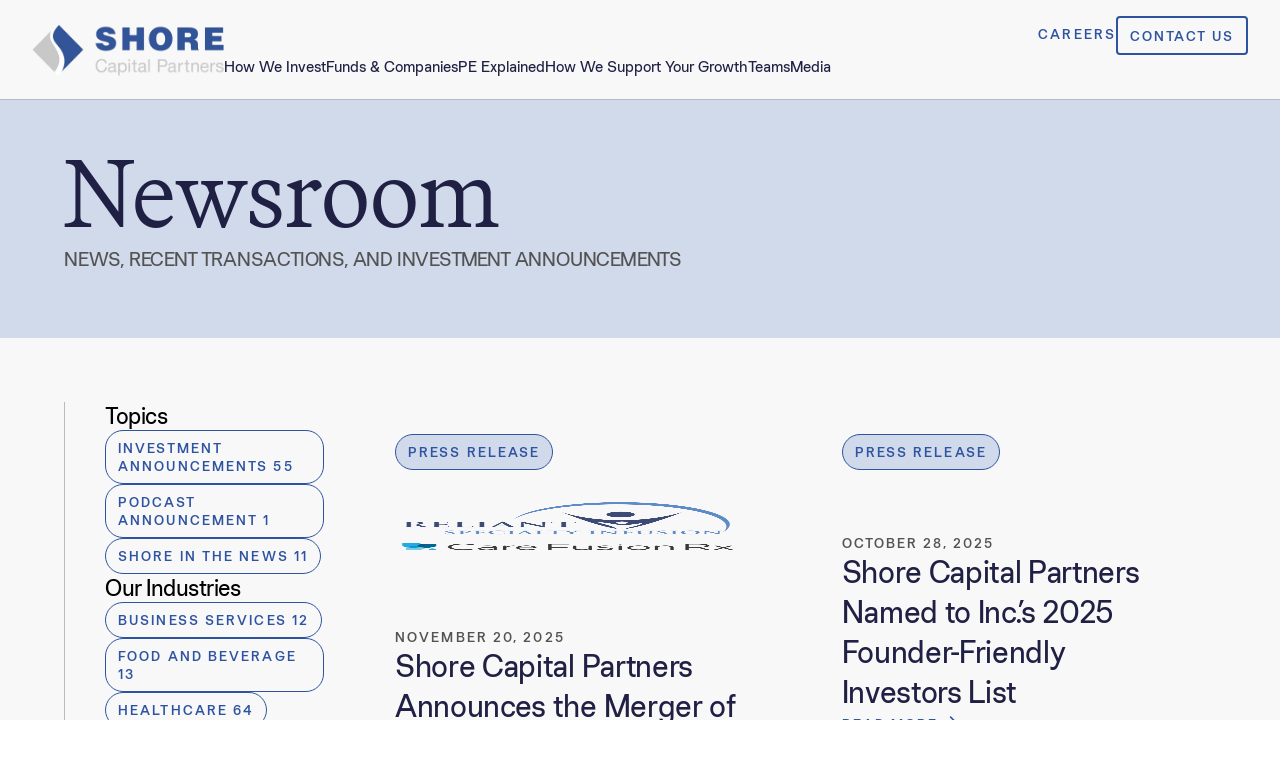

--- FILE ---
content_type: text/html; charset=utf-8
request_url: https://www.shorecp.com/news
body_size: 35172
content:
<!DOCTYPE html><html lang="en"><head><meta charSet="utf-8"/><meta name="viewport" content="width=device-width"/><meta name="next-head-count" content="2"/><link rel="shortcut icon" href="/favicon.png"/><link data-next-font="size-adjust" rel="preconnect" href="/" crossorigin="anonymous"/><script id="analytics-gtm" data-nscript="beforeInteractive">
            (function(w,d,s,l,i){w[l]=w[l]||[];w[l].push({'gtm.start':
            new Date().getTime(),event:'gtm.js'});var f=d.getElementsByTagName(s)[0],
            j=d.createElement(s),dl=l!='dataLayer'?'&l='+l:'';j.async=true;j.src=
            'https://www.googletagmanager.com/gtm.js?id='+i+dl;f.parentNode.insertBefore(j,f);
            })(window,document,'script','dataLayer','GTM-TKF5HW3G');
          </script><link rel="preload" href="/_next/static/css/5f1e57a55f567cbe.css" as="style"/><link rel="stylesheet" href="/_next/static/css/5f1e57a55f567cbe.css" data-n-g=""/><noscript data-n-css=""></noscript><script defer="" nomodule="" src="/_next/static/chunks/polyfills-c67a75d1b6f99dc8.js"></script><script src="/_next/static/chunks/webpack-7830d22d7f9e3f56.js" defer=""></script><script src="/_next/static/chunks/framework-0c7baedefba6b077.js" defer=""></script><script src="/_next/static/chunks/main-9ef9d3b4142bd25a.js" defer=""></script><script src="/_next/static/chunks/pages/_app-62e8f1bb427b5385.js" defer=""></script><script src="/_next/static/chunks/94726e6d-97cd7e077da22e36.js" defer=""></script><script src="/_next/static/chunks/664-0356555cfd50fb3d.js" defer=""></script><script src="/_next/static/chunks/943-2ce64fd808cd5819.js" defer=""></script><script src="/_next/static/chunks/137-c98e29853f23cefd.js" defer=""></script><script src="/_next/static/chunks/733-4974e0bf6fef1589.js" defer=""></script><script src="/_next/static/chunks/411-51074462d0ccb4f4.js" defer=""></script><script src="/_next/static/chunks/pages/news-b1595ac7d509b36e.js" defer=""></script><script src="/_next/static/06aPuGL2nIWT7ZM4ZFDlj/_buildManifest.js" defer=""></script><script src="/_next/static/06aPuGL2nIWT7ZM4ZFDlj/_ssgManifest.js" defer=""></script></head><body><noscript><iframe src="https://www.googletagmanager.com/ns.html?id=GTM-TKF5HW3G" height="0" width="0" style="display:none;visibility:hidden"></iframe></noscript><div id="__next"><nav id="global-header"><div id="nav-header" class="flex h-[70px] w-full justify-center border-b-[1px] border-solid border-border-color-secondary bg-background-color-primary transition duration-500 motion-reduce:transition-none md:h-[100px] fixed z-20 top-0 translate-y-0"><div class="flex w-full max-w-[1440px] flex-row justify-between md:h-full md:justify-start md:gap-8 md:px-4 md:py-2 p-2"><a class="false md:flex md:items-center" href="/"><div class="md:pt-0"><img alt="CompanyLogo" loading="eager" width="884" height="240" decoding="async" data-nimg="1" class="w-[127px] md:w-[192px]" style="color:transparent" srcSet="/_next/image?url=%2Fassets%2Fimages%2Flogo.png&amp;w=1080&amp;q=75 1x, /_next/image?url=%2Fassets%2Fimages%2Flogo.png&amp;w=1920&amp;q=75 2x" src="/_next/image?url=%2Fassets%2Fimages%2Flogo.png&amp;w=1920&amp;q=75"/></div></a><div id="nav-container" class="flex md:grow md:flex-col"><div class="flex justify-end md:items-center md:gap-5"><a class="hidden pt-1 md:inline md:pt-0 font-chromatic transition duration-500 motion-reduce:transition-none text-interactive-color-primary focus:border-border-color-interactive hover:underline text-button flex items-center justify-center w-fit py-0.5 gap-1 rounded text-start focus:outline-auto focus:outline-offset-4 uppercase" href="/careers">CAREERS</a><a class="hidden md:mt-0 md:inline md:h-fit md:items-center md:px-1.5 md:py-1 font-chromatic transition duration-500 motion-reduce:transition-none text-interactive-color-primary border-border-color-interactive focus:outline-auto focus:outline-offset-4 hover:outline-button-shadow focus:outline-button-shadow hover:text-interactive-color-primary-reversed focus:text-interactive-color-primary-reversed disabled:text-interactive-color-tertiary disabled:border-interactive-color-tertiary text-button flex items-center justify-center gap-1 w-fit h-7 p-2 rounded border-[1.5px] uppercase" href="/contact-us">CONTACT US</a><button aria-label="open menu"><svg xmlns="http://www.w3.org/2000/svg" width="34" height="34" fill="none" viewBox="0 0 34 34" class="hidden"><g fill="#202044"><path d="M28.657 26.256H5.343c-.604 0-1.093-.476-1.093-1.063 0-.586.49-1.062 1.093-1.062h23.314c.604 0 1.093.476 1.093 1.062s-.49 1.063-1.093 1.063M28.657 18.46H5.343c-.604 0-1.093-.475-1.093-1.062 0-.586.49-1.062 1.093-1.062h23.314c.604 0 1.093.476 1.093 1.062s-.49 1.063-1.093 1.063M28.657 10.67H5.343c-.604 0-1.093-.476-1.093-1.063 0-.586.49-1.062 1.093-1.062h23.314c.604 0 1.093.476 1.093 1.062s-.49 1.063-1.093 1.063"></path></g></svg></button></div><ul id="nav-list-header" class="hidden md:flex md:gap-4 md:w-fit"><li class="shrink-0 font-chromatic text-body  text-primary hover:border-b-[1px] hover:border-solid hover:border-interactive-color-primary hover:text-interactive-color-primary"><button>How We Invest</button></li><li class="shrink-0 font-chromatic text-body  text-primary hover:border-b-[1px] hover:border-solid hover:border-interactive-color-primary hover:text-interactive-color-primary"><button>Funds &amp; Companies</button></li><li class="shrink-0 font-chromatic text-body  text-primary hover:border-b-[1px] hover:border-solid hover:border-interactive-color-primary hover:text-interactive-color-primary"><button>PE Explained</button></li><li class="shrink-0 font-chromatic text-body  text-primary hover:border-b-[1px] hover:border-solid hover:border-interactive-color-primary hover:text-interactive-color-primary"><button>How We Support Your Growth</button></li><li class="shrink-0 font-chromatic text-body  text-primary hover:border-b-[1px] hover:border-solid hover:border-interactive-color-primary hover:text-interactive-color-primary"><button>Teams</button></li><li class="shrink-0 font-chromatic text-body  text-primary hover:border-b-[1px] hover:border-solid hover:border-interactive-color-primary hover:text-interactive-color-primary"><button>Media</button></li></ul></div></div></div><div class="relative"><div class="fixed top-[70px] z-[19] w-full overflow-auto bg-background-color-accent px-2 py-4 transition duration-500 motion-reduce:transition-none md:top-[100px] h-[calc(100dvh-70px)] md:h-fit md:px-0 md:pb-[124px] translate-x-[200vw] translate-y-0 md:translate-x-0 md:translate-y-[-200vh]"><ul class="hidden"><li class="flex flex-col gap-2 pl-2"><p class="font-chromatic text-small-title text-primary-reversed">How We Invest</p><ul class="flex flex-col gap-1"><li class="font-chromatic text-small-body text-primary-reversed hover:underline hover:decoration-primary-reversed"><a href="/mission-vision-values">Mission, Vision, &amp; Values</a></li><li class="font-chromatic text-small-body text-primary-reversed hover:underline hover:decoration-primary-reversed"><a href="/the-shore-difference">The Shore Difference</a></li><li class="font-chromatic text-small-body text-primary-reversed hover:underline hover:decoration-primary-reversed"><a href="/our-investment-approach">Our Investment Approach</a></li></ul></li><li class="flex flex-col gap-2 pl-2"><p class="font-chromatic text-small-title text-primary-reversed">Funds &amp; Companies</p><ul class="flex flex-col gap-1"><li class="font-chromatic text-small-body text-primary-reversed hover:underline hover:decoration-primary-reversed"><a href="/industry/business-services">Business Services</a></li><li class="font-chromatic text-small-body text-primary-reversed hover:underline hover:decoration-primary-reversed"><a href="/industry/food-and-beverage">Food &amp; Beverage</a></li><li class="font-chromatic text-small-body text-primary-reversed hover:underline hover:decoration-primary-reversed"><a href="/industry/healthcare">Healthcare</a></li><li class="font-chromatic text-small-body text-primary-reversed hover:underline hover:decoration-primary-reversed"><a href="/industry/industrials">Industrials</a></li><li class="font-chromatic text-small-body text-primary-reversed hover:underline hover:decoration-primary-reversed"><a href="/industry/real-estate">Real Estate</a></li><li class="font-chromatic text-small-body text-primary-reversed hover:underline hover:decoration-primary-reversed"><a href="https://www.shorecp.com/industry/search">Search Fund</a></li><li class="font-chromatic text-small-body text-primary-reversed hover:underline hover:decoration-primary-reversed"><a href="/companies">View All Companies</a></li></ul></li><li class="flex flex-col gap-2 pl-2"><p class="font-chromatic text-small-title text-primary-reversed">PE Explained</p><ul class="flex flex-col gap-1"><li class="font-chromatic text-small-body text-primary-reversed hover:underline hover:decoration-primary-reversed"><a href="/a-primer-on-private-equity">A Primer on Private Equity</a></li><li class="font-chromatic text-small-body text-primary-reversed hover:underline hover:decoration-primary-reversed"><a href="/bigger-stronger-faster">Inside the Shore Playbook</a></li><li class="font-chromatic text-small-body text-primary-reversed hover:underline hover:decoration-primary-reversed"><a href="/what-makes-a-great-ceo">What Makes a Great CEO</a></li></ul></li><li class="flex flex-col gap-2 pl-2"><p class="font-chromatic text-small-title text-primary-reversed">How We Support Your Growth</p><ul class="flex flex-col gap-1"><li class="font-chromatic text-small-body text-primary-reversed hover:underline hover:decoration-primary-reversed"><a href="/how-your-board-unlocks-growth">How Your Board Unlocks Growth</a></li><li class="font-chromatic text-small-body text-primary-reversed hover:underline hover:decoration-primary-reversed"><a href="/faster-with-less-risk">Resources to Go Faster With Less Risk</a></li><li class="font-chromatic text-small-body text-primary-reversed hover:underline hover:decoration-primary-reversed"><a href="/a-platform-for-leadership-growth">A Platform for Leadership Growth</a></li><li class="font-chromatic text-small-body text-primary-reversed hover:underline hover:decoration-primary-reversed"><a href="/cxo-program">CXO Executive Program</a></li></ul></li><li class="flex flex-col gap-2 pl-2"><p class="font-chromatic text-small-title text-primary-reversed">Teams</p><ul class="flex flex-col gap-1"><li class="font-chromatic text-small-body text-primary-reversed hover:underline hover:decoration-primary-reversed"><a href="/teams">Introducing Your Shore Team</a></li><li class="font-chromatic text-small-body text-primary-reversed hover:underline hover:decoration-primary-reversed"><a href="/teams/investment-professionals">Investment Professionals</a></li><li class="font-chromatic text-small-body text-primary-reversed hover:underline hover:decoration-primary-reversed"><a href="/teams/portfolio-performance-group">Portfolio Performance Group</a></li><li class="font-chromatic text-small-body text-primary-reversed hover:underline hover:decoration-primary-reversed"><a href="/teams/operations">Operations Team</a></li><li class="font-chromatic text-small-body text-primary-reversed hover:underline hover:decoration-primary-reversed"><a href="/teams/operating-partners">Operating Partners</a></li></ul></li><li class="flex flex-col gap-2 pl-2"><p class="font-chromatic text-small-title text-primary-reversed">Media</p><ul class="flex flex-col gap-1"><li class="font-chromatic text-small-body text-primary-reversed hover:underline hover:decoration-primary-reversed"><a href="/news">Newsroom</a></li><li class="font-chromatic text-small-body text-primary-reversed hover:underline hover:decoration-primary-reversed"><a href="/podcasts">Podcasts</a><ul class="flex flex-col gap-1 pl-2 pt-1"><li class="font-chromatic text-small-body text-primary-reversed hover:underline hover:decoration-primary-reversed"><a href="/podcasts/microcap-moments">Microcap Moments</a></li><li class="font-chromatic text-small-body text-primary-reversed hover:underline hover:decoration-primary-reversed"><a href="/podcasts/everyday-heroes">Everyday Heroes</a></li><li class="font-chromatic text-small-body text-primary-reversed hover:underline hover:decoration-primary-reversed"><a href="/podcasts/bigger-stronger-faster">Bigger.  Stronger.  Faster.</a></li></ul></li></ul></li><li class="flex flex-col gap-2 pl-2"><a class="font-chromatic text-small-title text-primary-reversed" href="/careers">Careers</a></li></ul><ul class="w-fit border-l-[1px] border-solid border-border-color-secondary transition duration-500 motion-reduce:transition-none flex flex-col gap-1.5 pl-2" style="transform:translateX(0px)"></ul></div></div></nav><title>Newsroom | Shore Capital Partners</title><meta name="title" content="Newsroom | Shore Capital Partners"/><meta name="robots" content="index, follow"/><meta property="og:title" content="Newsroom | Shore Capital Partners"/><meta property="twitter:title" content="Newsroom | Shore Capital Partners"/><meta name="description" content="Shore Capital"/><meta name="description" content="Shore Capital"/><meta property="og:description" content="Shore Capital"/><meta property="twitter:description" content="Shore Capital"/><meta property="twitter:card" content="summary_large_image"/><meta property="og:type" content="website"/><link rel="canonical" href="https://www.shorecp.com/news"/><meta property="og:image" content="https://shorecptprts.wpenginepowered.com/social-share/"/><script id="json-ld" type="application/ld+json">{"@context":"https://schema.org","@type":"WebPage","name":"Newsroom | Shore Capital Partners","url":"https://www.shorecp.com/","publisher":{"@type":"Organization","name":"Shore Capital Partners","logo":{"@type":"ImageObject","url":"https://www.shorecp.com/_next/image?url=%2Fassets%2Fimages%2Flogo.png&w=1080&q=75","width":884,"height":240}}}</script><main id="main-content" role="main" class="mx-auto w-full overflow-x-hidden bg-primary-reversed "><div class="flex justify-center bg-background-color-secondary"><div class="w-full max-w-[1440px]"><div class="px-2 py-4 md:px-8 md:pb-8 md:pt-5"><div class="flex translate-y-4 flex-col items-stretch gap-y-3 opacity-0 motion-reduce:translate-y-0 motion-reduce:opacity-100"><div class="flex flex-col items-stretch gap-y-3"><h1 class="enable-word-color-higlight font-martina text-headline text-primary  md:text-headline-lg">Newsroom</h1><p class="font-chromatic text-body text-secondary md:pr-[17%] md:text-body-lg">NEWS, RECENT TRANSACTIONS, AND INVESTMENT ANNOUNCEMENTS
</p></div></div></div></div></div><div class="flex justify-center bg-background-color-primary"><div class="w-full max-w-[1440px]"><div class="grid grid-cols-1 gap-4 bg-background-color-primary px-2 py-4 md:gap-8 md:p-8"><div class="flex flex-col gap-5 md:flex-row md:border-l md:border-border-color-secondary"><div class="w-full max-w-[298px]"><div class="col-span-full flex flex-col gap-4 pb-3 pl-2 md:col-span-4 md:gap-5 md:pb-0 md:pl-0"><div class="col-span-full flex flex-col gap-2 md:gap-3 md:pl-5"></div><div class="col-span-full flex flex-col gap-2 md:gap-3 md:pl-5"><p class="font-chromatic text-small-title-lg">Our Industries</p><div class="flex max-w-[85%] flex-col gap-1 md:gap-2"></div></div></div></div><div class="flex w-full max-w-[974px] flex-col  items-end gap-5"><div class="flex w-full flex-col gap-4"><div class="grid grid-cols-1 gap-3 md:grid-cols-2 md:gap-5"><div class="" tabindex="-1"><div class="flex h-full w-full"><a class="focus:outline-auto group relative w-full overflow-hidden rounded focus:outline-offset-2" href="/article_detail/shore-capital-partners-announces-the-merger-of-reliant-healthcare-and-care-fusion-rx-to-form-a-leading-national-infusion-therapy-platform"><div class="absolute inset-0 bg-background-color-secondary"></div><div class="relative left-0 top-0 w-full p-3 md:p-4"><span class="inline-block w-fit rounded-[18px] border px-1.5 py-1 text-start font-chromatic uppercase bg-background-color-secondary text-eyebrow text-accent">Press Release</span><div class="flex justify-end pt-3"><img alt="" loading="lazy" width="600" height="200" decoding="async" data-nimg="1" class="h-[60px] w-fit md:h-[70px]" style="color:transparent" srcSet="/_next/image?url=https%3A%2F%2Fshorecptprts.wpenginepowered.com%2Fwp-content%2Fuploads%2F2025%2F08%2FUntitled-800-x-800-px.png&amp;w=640&amp;q=75 1x, /_next/image?url=https%3A%2F%2Fshorecptprts.wpenginepowered.com%2Fwp-content%2Fuploads%2F2025%2F08%2FUntitled-800-x-800-px.png&amp;w=1200&amp;q=75 2x" src="/_next/image?url=https%3A%2F%2Fshorecptprts.wpenginepowered.com%2Fwp-content%2Fuploads%2F2025%2F08%2FUntitled-800-x-800-px.png&amp;w=1200&amp;q=75"/></div></div><div class="relative inset-0 flex flex-row items-end justify-between p-3 md:p-4"><div class="flex flex-col gap-1.5 "><span class="font-chromatic text-eyebrow uppercase text-secondary">November 20, 2025</span><p class="line-clamp-4 max-h-[110px] w-full font-chromatic text-mobile-title font-light text-primary group-hover:text-interactive-color-primary group-hover:underline md:max-h-[160px] md:text-title-lg">Shore Capital Partners Announces the Merger of Reliant Healthcare and Care Fusion Rx to Form a Leading National Infusion Therapy Platform</p><span class="flex items-center gap-1 text-interactive-color-primary hover:underline focus:underline"><span class="font-chromatic text-button uppercase ">Read More</span><svg id="arrowRight_0.8301515584448105" width="24" height="24" viewBox="0 0 24 24" fill="none" xmlns="http://www.w3.org/2000/svg"><g id="Arrows-chevron/Arrow-Right0.9065625617577384" fill="currentColor"><path id="arrowRightPath_0.8881444781106476" d="M20.0505 11.47L13.0505 4.47C12.8575 4.28243 12.5792 4.21204 12.3203 4.28533C12.0614 4.35863 11.8613 4.56447 11.7953 4.82533C11.7293 5.08619 11.8075 5.36243 12.0005 5.55L17.7105 11.25H4.48047C4.06626 11.25 3.73047 11.5858 3.73047 12C3.73047 12.4142 4.06626 12.75 4.48047 12.75H17.7005L12.0005 18.45C11.8575 18.5893 11.7769 18.7804 11.7769 18.98C11.7769 19.1796 11.8575 19.3707 12.0005 19.51C12.1383 19.6546 12.3307 19.7345 12.5305 19.73C12.7295 19.7309 12.9206 19.6516 13.0605 19.51L20.0605 12.51C20.3529 12.2172 20.3529 11.7428 20.0605 11.45L20.0505 11.47Z" fill="currentColor"></path></g></svg></span></div></div></a></div></div><div class="" tabindex="-1"><div class="flex h-full w-full"><a class="focus:outline-auto group relative w-full overflow-hidden rounded focus:outline-offset-2" href="/article_detail/shore-capital-partners-named-to-inc-s-2025-founder-friendly-investors-list"><div class="absolute inset-0 bg-background-color-secondary"></div><div class="relative left-0 top-0 w-full p-3 md:p-4"><span class="inline-block w-fit rounded-[18px] border px-1.5 py-1 text-start font-chromatic uppercase bg-background-color-secondary text-eyebrow text-accent">Press Release</span></div><div class="relative inset-0 flex flex-row items-end justify-between p-3 md:p-4"><div class="flex flex-col gap-1.5 "><span class="font-chromatic text-eyebrow uppercase text-secondary">October 28, 2025</span><p class="line-clamp-4 max-h-[110px] w-full font-chromatic text-mobile-title font-light text-primary group-hover:text-interactive-color-primary group-hover:underline md:max-h-[160px] md:text-title-lg">Shore Capital Partners Named to Inc.’s 2025 Founder-Friendly Investors List</p><span class="flex items-center gap-1 text-interactive-color-primary hover:underline focus:underline"><span class="font-chromatic text-button uppercase ">Read More</span><svg id="arrowRight_0.16282369331703372" width="24" height="24" viewBox="0 0 24 24" fill="none" xmlns="http://www.w3.org/2000/svg"><g id="Arrows-chevron/Arrow-Right0.3941417551061748" fill="currentColor"><path id="arrowRightPath_0.7077147925233782" d="M20.0505 11.47L13.0505 4.47C12.8575 4.28243 12.5792 4.21204 12.3203 4.28533C12.0614 4.35863 11.8613 4.56447 11.7953 4.82533C11.7293 5.08619 11.8075 5.36243 12.0005 5.55L17.7105 11.25H4.48047C4.06626 11.25 3.73047 11.5858 3.73047 12C3.73047 12.4142 4.06626 12.75 4.48047 12.75H17.7005L12.0005 18.45C11.8575 18.5893 11.7769 18.7804 11.7769 18.98C11.7769 19.1796 11.8575 19.3707 12.0005 19.51C12.1383 19.6546 12.3307 19.7345 12.5305 19.73C12.7295 19.7309 12.9206 19.6516 13.0605 19.51L20.0605 12.51C20.3529 12.2172 20.3529 11.7428 20.0605 11.45L20.0505 11.47Z" fill="currentColor"></path></g></svg></span></div></div></a></div></div><div class="" tabindex="-1"><div class="flex h-full w-full"><a class="focus:outline-auto group relative w-full overflow-hidden rounded focus:outline-offset-2" href="/article_detail/shore-capital-partners-closes-850-million-across-two-new-funds-bringing-assets-under-management-to-over-14-billion"><div class="absolute inset-0 bg-background-color-secondary"></div><div class="relative left-0 top-0 w-full p-3 md:p-4"><span class="inline-block w-fit rounded-[18px] border px-1.5 py-1 text-start font-chromatic uppercase bg-background-color-secondary text-eyebrow text-accent">Press Release</span></div><div class="relative inset-0 flex flex-row items-end justify-between p-3 md:p-4"><div class="flex flex-col gap-1.5 "><span class="font-chromatic text-eyebrow uppercase text-secondary">October 14, 2025</span><p class="line-clamp-4 max-h-[110px] w-full font-chromatic text-mobile-title font-light text-primary group-hover:text-interactive-color-primary group-hover:underline md:max-h-[160px] md:text-title-lg">Shore Capital Partners Closes $850 Million Across Two New Funds, Bringing Assets Under Management to Over $14 Billion</p><span class="flex items-center gap-1 text-interactive-color-primary hover:underline focus:underline"><span class="font-chromatic text-button uppercase ">Read More</span><svg id="arrowRight_0.01868806267594736" width="24" height="24" viewBox="0 0 24 24" fill="none" xmlns="http://www.w3.org/2000/svg"><g id="Arrows-chevron/Arrow-Right0.8119955650670243" fill="currentColor"><path id="arrowRightPath_0.6733696942535241" d="M20.0505 11.47L13.0505 4.47C12.8575 4.28243 12.5792 4.21204 12.3203 4.28533C12.0614 4.35863 11.8613 4.56447 11.7953 4.82533C11.7293 5.08619 11.8075 5.36243 12.0005 5.55L17.7105 11.25H4.48047C4.06626 11.25 3.73047 11.5858 3.73047 12C3.73047 12.4142 4.06626 12.75 4.48047 12.75H17.7005L12.0005 18.45C11.8575 18.5893 11.7769 18.7804 11.7769 18.98C11.7769 19.1796 11.8575 19.3707 12.0005 19.51C12.1383 19.6546 12.3307 19.7345 12.5305 19.73C12.7295 19.7309 12.9206 19.6516 13.0605 19.51L20.0605 12.51C20.3529 12.2172 20.3529 11.7428 20.0605 11.45L20.0505 11.47Z" fill="currentColor"></path></g></svg></span></div></div></a></div></div><div class="" tabindex="-1"><div class="flex h-full w-full"><a class="focus:outline-auto group relative w-full overflow-hidden rounded focus:outline-offset-2" href="/article_detail/shore-capital-partners-announces-partnership-with-new-york-empire-baseball-and-launch-of-rise-partners"><div class="absolute inset-0 bg-background-color-secondary"></div><div class="relative left-0 top-0 w-full p-3 md:p-4"><span class="inline-block w-fit rounded-[18px] border px-1.5 py-1 text-start font-chromatic uppercase bg-background-color-secondary text-eyebrow text-accent">Press Release</span></div><div class="relative inset-0 flex flex-row items-end justify-between p-3 md:p-4"><div class="flex flex-col gap-1.5 "><span class="font-chromatic text-eyebrow uppercase text-secondary">October 07, 2025</span><p class="line-clamp-4 max-h-[110px] w-full font-chromatic text-mobile-title font-light text-primary group-hover:text-interactive-color-primary group-hover:underline md:max-h-[160px] md:text-title-lg">Shore Capital Partners Announces Partnership with New York Empire Baseball and Launch of RISE Partners</p><span class="flex items-center gap-1 text-interactive-color-primary hover:underline focus:underline"><span class="font-chromatic text-button uppercase ">Read More</span><svg id="arrowRight_0.20993379783076738" width="24" height="24" viewBox="0 0 24 24" fill="none" xmlns="http://www.w3.org/2000/svg"><g id="Arrows-chevron/Arrow-Right0.9931787734957871" fill="currentColor"><path id="arrowRightPath_0.6069587844523099" d="M20.0505 11.47L13.0505 4.47C12.8575 4.28243 12.5792 4.21204 12.3203 4.28533C12.0614 4.35863 11.8613 4.56447 11.7953 4.82533C11.7293 5.08619 11.8075 5.36243 12.0005 5.55L17.7105 11.25H4.48047C4.06626 11.25 3.73047 11.5858 3.73047 12C3.73047 12.4142 4.06626 12.75 4.48047 12.75H17.7005L12.0005 18.45C11.8575 18.5893 11.7769 18.7804 11.7769 18.98C11.7769 19.1796 11.8575 19.3707 12.0005 19.51C12.1383 19.6546 12.3307 19.7345 12.5305 19.73C12.7295 19.7309 12.9206 19.6516 13.0605 19.51L20.0605 12.51C20.3529 12.2172 20.3529 11.7428 20.0605 11.45L20.0505 11.47Z" fill="currentColor"></path></g></svg></span></div></div></a></div></div><div class="" tabindex="-1"><div class="flex h-full w-full"><a class="focus:outline-auto group relative w-full overflow-hidden rounded focus:outline-offset-2" href="/article_detail/shore-capital-partners-announces-partnership-with-optis-consulting"><div class="absolute inset-0 bg-background-color-secondary"></div><div class="relative left-0 top-0 w-full p-3 md:p-4"><span class="inline-block w-fit rounded-[18px] border px-1.5 py-1 text-start font-chromatic uppercase bg-background-color-secondary text-eyebrow text-accent">Press Release</span><div class="flex justify-end pt-3"><img alt="" loading="lazy" width="600" height="200" decoding="async" data-nimg="1" class="h-[60px] w-fit md:h-[70px]" style="color:transparent" srcSet="/_next/image?url=https%3A%2F%2Fshorecptprts.wpenginepowered.com%2Fwp-content%2Fuploads%2F2025%2F09%2Fthumbnail_image001__1_-removebg-preview.png&amp;w=640&amp;q=75 1x, /_next/image?url=https%3A%2F%2Fshorecptprts.wpenginepowered.com%2Fwp-content%2Fuploads%2F2025%2F09%2Fthumbnail_image001__1_-removebg-preview.png&amp;w=1200&amp;q=75 2x" src="/_next/image?url=https%3A%2F%2Fshorecptprts.wpenginepowered.com%2Fwp-content%2Fuploads%2F2025%2F09%2Fthumbnail_image001__1_-removebg-preview.png&amp;w=1200&amp;q=75"/></div></div><div class="relative inset-0 flex flex-row items-end justify-between p-3 md:p-4"><div class="flex flex-col gap-1.5 "><span class="font-chromatic text-eyebrow uppercase text-secondary">September 10, 2025</span><p class="line-clamp-4 max-h-[110px] w-full font-chromatic text-mobile-title font-light text-primary group-hover:text-interactive-color-primary group-hover:underline md:max-h-[160px] md:text-title-lg">Shore Capital Partners Announces Partnership with Optis Consulting</p><span class="flex items-center gap-1 text-interactive-color-primary hover:underline focus:underline"><span class="font-chromatic text-button uppercase ">Read More</span><svg id="arrowRight_0.7847573374251162" width="24" height="24" viewBox="0 0 24 24" fill="none" xmlns="http://www.w3.org/2000/svg"><g id="Arrows-chevron/Arrow-Right0.9667716794539079" fill="currentColor"><path id="arrowRightPath_0.4684349635804739" d="M20.0505 11.47L13.0505 4.47C12.8575 4.28243 12.5792 4.21204 12.3203 4.28533C12.0614 4.35863 11.8613 4.56447 11.7953 4.82533C11.7293 5.08619 11.8075 5.36243 12.0005 5.55L17.7105 11.25H4.48047C4.06626 11.25 3.73047 11.5858 3.73047 12C3.73047 12.4142 4.06626 12.75 4.48047 12.75H17.7005L12.0005 18.45C11.8575 18.5893 11.7769 18.7804 11.7769 18.98C11.7769 19.1796 11.8575 19.3707 12.0005 19.51C12.1383 19.6546 12.3307 19.7345 12.5305 19.73C12.7295 19.7309 12.9206 19.6516 13.0605 19.51L20.0605 12.51C20.3529 12.2172 20.3529 11.7428 20.0605 11.45L20.0505 11.47Z" fill="currentColor"></path></g></svg></span></div></div></a></div></div><div class="" tabindex="-1"><div class="flex h-full w-full"><a class="focus:outline-auto group relative w-full overflow-hidden rounded focus:outline-offset-2" href="/article_detail/shore-capital-partners-announces-formation-of-technology-advisory-platform"><div class="absolute inset-0 bg-background-color-secondary"></div><div class="relative left-0 top-0 w-full p-3 md:p-4"><span class="inline-block w-fit rounded-[18px] border px-1.5 py-1 text-start font-chromatic uppercase bg-background-color-secondary text-eyebrow text-accent">Press Release</span><div class="flex justify-end pt-3"><img alt="" loading="lazy" width="600" height="200" decoding="async" data-nimg="1" class="h-[60px] w-fit md:h-[70px]" style="color:transparent" srcSet="/_next/image?url=https%3A%2F%2Fshorecptprts.wpenginepowered.com%2Fwp-content%2Fuploads%2F2025%2F07%2Fthumbnail_CXponent-Logo.png&amp;w=640&amp;q=75 1x, /_next/image?url=https%3A%2F%2Fshorecptprts.wpenginepowered.com%2Fwp-content%2Fuploads%2F2025%2F07%2Fthumbnail_CXponent-Logo.png&amp;w=1200&amp;q=75 2x" src="/_next/image?url=https%3A%2F%2Fshorecptprts.wpenginepowered.com%2Fwp-content%2Fuploads%2F2025%2F07%2Fthumbnail_CXponent-Logo.png&amp;w=1200&amp;q=75"/></div></div><div class="relative inset-0 flex flex-row items-end justify-between p-3 md:p-4"><div class="flex flex-col gap-1.5 "><span class="font-chromatic text-eyebrow uppercase text-secondary">September 04, 2025</span><p class="line-clamp-4 max-h-[110px] w-full font-chromatic text-mobile-title font-light text-primary group-hover:text-interactive-color-primary group-hover:underline md:max-h-[160px] md:text-title-lg">Shore Capital Partners Announces Formation of Technology Advisory Platform</p><span class="flex items-center gap-1 text-interactive-color-primary hover:underline focus:underline"><span class="font-chromatic text-button uppercase ">Read More</span><svg id="arrowRight_0.24808129625855413" width="24" height="24" viewBox="0 0 24 24" fill="none" xmlns="http://www.w3.org/2000/svg"><g id="Arrows-chevron/Arrow-Right0.7587131905933742" fill="currentColor"><path id="arrowRightPath_0.01604866685189732" d="M20.0505 11.47L13.0505 4.47C12.8575 4.28243 12.5792 4.21204 12.3203 4.28533C12.0614 4.35863 11.8613 4.56447 11.7953 4.82533C11.7293 5.08619 11.8075 5.36243 12.0005 5.55L17.7105 11.25H4.48047C4.06626 11.25 3.73047 11.5858 3.73047 12C3.73047 12.4142 4.06626 12.75 4.48047 12.75H17.7005L12.0005 18.45C11.8575 18.5893 11.7769 18.7804 11.7769 18.98C11.7769 19.1796 11.8575 19.3707 12.0005 19.51C12.1383 19.6546 12.3307 19.7345 12.5305 19.73C12.7295 19.7309 12.9206 19.6516 13.0605 19.51L20.0605 12.51C20.3529 12.2172 20.3529 11.7428 20.0605 11.45L20.0505 11.47Z" fill="currentColor"></path></g></svg></span></div></div></a></div></div></div><div class="flex w-full justify-center"><div class="flex w-fit flex-col gap-2 p-3"><p class="text-center font-chromatic text-small-body text-secondary">You&#x27;ve viewed 6 of 100 Articles</p><button class="font-chromatic transition duration-500 motion-reduce:transition-none text-interactive-color-primary border-border-color-interactive focus:outline-auto focus:outline-offset-4 hover:outline-button-shadow focus:outline-button-shadow hover:text-interactive-color-primary-reversed focus:text-interactive-color-primary-reversed disabled:text-interactive-color-tertiary disabled:border-interactive-color-tertiary text-button flex items-center justify-center gap-1 w-fit h-7 p-2 rounded border-[1.5px] uppercase">Load 6 more Articles</button></div></div></div></div></div></div></div></div><div class="bg-background-color-primary w-full flex justify-center"><div class="w-full px-2 py-4 md:max-w-[1440px] md:p-8"><div class="relative flex md:items-center flex-col justify-between gap-y-1.5 rounded-lg p-3 font-chromatic md:flex-row md:gap-x-10 md:py-4 md:px-5 "><div class="absolute left-0 top-0 flex h-full w-full items-center"><div class="h-0 w-full rounded-lg motion-reduce:h-full bg-background-color-secondary"></div></div><div class="flex flex-col gap-y-1.5 md:gap-y-2 md:max-w-[981px] break-words opacity-0 z-[1] motion-reduce:opacity-100 text-primary"><p class="text-small-headline md:text-small-headline-lg">Media Inquiries</p><p class="text-small-body">Connect with us</p></div><div class="z-[1] shrink-0 opacity-0 motion-reduce:opacity-100 md:text-center"><a class="h-full md:w-full font-chromatic transition duration-500 motion-reduce:transition-none text-interactive-color-primary-reversed border-border-color-interactive focus:outline-auto focus:outline-offset-4 bg-interactive-color-primary hover:bg-interactive-color-secondary hover:text-interactive-color-secondary-reversed disabled:bg-interactive-color-tertiary disabled:text-interactive-color-tertiary-reversed disabled:border-interactive-color-tertiary text-button flex items-center justify-center gap-1 w-fit h-7 p-2 rounded border-[1.5px] uppercase" href="/contact-us">Contact us<div class="h-full"><svg width="2" height="20" viewBox="0 0 2 20" fill="none" xmlns="http://www.w3.org/2000/svg"><path id="Divider_0.05755433840981805" d="M1 0V20" stroke="currentColor" stroke-width="1.5"></path></svg></div><div class="h-full"><svg xmlns="http://www.w3.org/2000/svg" width="24" height="24" fill="none" viewBox="0 0 24 24"><path fill="currentColor" d="m20.05 12.228-7-7A.753.753 0 0 0 12 6.308l5.71 5.7H4.48a.75.75 0 0 0 0 1.5H17.7l-5.7 5.7a.74.74 0 0 0 0 1.06.7.7 0 0 0 .53.22.74.74 0 0 0 .53-.22l7-7a.75.75 0 0 0 0-1.06z"></path></svg></div></a></div></div></div></div></main><footer id="global-footer" class="bg-[#F0F0F0]"><div class="flex justify-center "><div class="w-full max-w-[1440px]"><div class="grid-container m-0 gap-6 px-2 py-4 md:p-8"><div class="col-span-full flex flex-col gap-6 md:grid md:grid-cols-4 md:flex-row md:gap-5"><div class="flex flex-col gap-6 md:col-span-1 md:gap-5"><a href="/"><img alt="CompanyLogo" loading="eager" width="884" height="240" decoding="async" data-nimg="1" class="w-[163px]" style="color:transparent" srcSet="/_next/image?url=%2Fassets%2Fimages%2Flogo.png&amp;w=1080&amp;q=75 1x, /_next/image?url=%2Fassets%2Fimages%2Flogo.png&amp;w=1920&amp;q=75 2x" src="/_next/image?url=%2Fassets%2Fimages%2Flogo.png&amp;w=1920&amp;q=75"/></a><div class="flex flex-col gap-1"><a target="_blank" class="group w-fit" href="https://goo.gl/maps/yanFjUV7PwMHtQGk6"><p class="font-chromatic text-small-body text-primary group-hover:text-accent group-hover:underline">Chicago</p><p class="font-chromatic text-small-body text-secondary group-hover:text-accent group-hover:underline">1 East Wacker Dr. Suite 2900<br/>Chicago, IL 60601</p></a><a class="group w-fit" href="tel:(312) 348-7580"><p class="font-chromatic text-small-body text-secondary group-hover:text-accent group-hover:underline">(312) 348-7580</p></a></div><div class="flex flex-col gap-1"><a target="_blank" class="group w-fit" href="https://maps.app.goo.gl/1Pgy3U64X3LafYm66"><p class="font-chromatic text-small-body text-primary group-hover:text-accent group-hover:underline">Nashville</p><p class="font-chromatic text-small-body text-secondary group-hover:text-accent group-hover:underline">1600 West End Ave. Suite 1950<br/>Nashville, TN 37203</p></a><a class="group w-fit" href="tel:(615) 551-7001"><p class="font-chromatic text-small-body text-secondary group-hover:text-accent group-hover:underline">(615) 551-7001</p></a></div><a class="col-span-full font-chromatic transition duration-500 motion-reduce:transition-none text-interactive-color-primary border-border-color-interactive focus:outline-auto focus:outline-offset-4 hover:outline-button-shadow focus:outline-button-shadow hover:text-interactive-color-primary-reversed focus:text-interactive-color-primary-reversed disabled:text-interactive-color-tertiary disabled:border-interactive-color-tertiary text-button flex items-center justify-center gap-1 w-fit h-7 p-2 rounded border-[1.5px] uppercase" href="https://services.intralinks.com/?clientID=876eabdd-f286-4ecc-b887-6be227fe262f">Investor Login<div class="h-full"><svg width="2" height="20" viewBox="0 0 2 20" fill="none" xmlns="http://www.w3.org/2000/svg"><path id="Divider_0.23328652283917473" d="M1 0V20" stroke="currentColor" stroke-width="1.5"></path></svg></div><svg xmlns="http://www.w3.org/2000/svg" width="24" height="24" fill="none" viewBox="0 0 24 24"><path fill="currentColor" d="m20.05 12.228-7-7A.753.753 0 0 0 12 6.308l5.71 5.7H4.48a.75.75 0 0 0 0 1.5H17.7l-5.7 5.7a.74.74 0 0 0 0 1.06.7.7 0 0 0 .53.22.74.74 0 0 0 .53-.22l7-7a.75.75 0 0 0 0-1.06z"></path></svg></a></div><div class="grid gap-6 md:col-span-3 md:flex-row md:gap-5 md:grid-cols-4"><div class="flex flex-col gap-6 md:gap-5"><div><p class="pb-1.5 font-chromatic text-eyebrow uppercase text-secondary md:pb-2">How We Invest</p><div class="flex flex-col gap-1"><a class="group w-fit" href="/mission-vision-values"><p class="font-chromatic text-small-body text-accent group-hover:underline">Mission, Vision, &amp; Values</p></a><a class="group w-fit" href="/the-shore-difference"><p class="font-chromatic text-small-body text-accent group-hover:underline">The Shore Difference</p></a><a class="group w-fit" href="/our-investment-approach"><p class="font-chromatic text-small-body text-accent group-hover:underline">Our Investment Approach</p></a></div></div><div><p class="pb-1.5 font-chromatic text-eyebrow uppercase text-secondary md:pb-2">How We Support You</p><div class="flex flex-col gap-1"><a class="group w-fit" href="/how-your-board-unlocks-growth"><p class="font-chromatic text-small-body text-accent group-hover:underline">How Your Board Unlocks Growth</p></a><a class="group w-fit" href="/faster-with-less-risk"><p class="font-chromatic text-small-body text-accent group-hover:underline">Go Faster with Less Risk</p></a><a class="group w-fit" href="/a-platform-for-leadership-growth"><p class="font-chromatic text-small-body text-accent group-hover:underline">A Platform for Leadership Growth</p></a><a class="group w-fit" href="/cxo-program"><p class="font-chromatic text-small-body text-accent group-hover:underline">CXO Executive Program</p></a></div></div></div><div class="flex flex-col gap-6 md:gap-5"><div><p class="pb-1.5 font-chromatic text-eyebrow uppercase text-secondary md:pb-2">Funds &amp; Companies</p><div class="flex flex-col gap-1"><a class="group w-fit" href="/industry/healthcare"><p class="font-chromatic text-small-body text-accent group-hover:underline">Healthcare</p></a><a class="group w-fit" href="/industry/food-and-beverage"><p class="font-chromatic text-small-body text-accent group-hover:underline">Food &amp; Beverage</p></a><a class="group w-fit" href="/industry/real-estate"><p class="font-chromatic text-small-body text-accent group-hover:underline">Real Estate</p></a><a class="group w-fit" href="/industry/business-services"><p class="font-chromatic text-small-body text-accent group-hover:underline">Business Services</p></a><a class="group w-fit" href="/industry/industrials"><p class="font-chromatic text-small-body text-accent group-hover:underline">Industrials</p></a><a class="group w-fit" href="https://www.shorecp.com/industry/search"><p class="font-chromatic text-small-body text-accent group-hover:underline">Search Fund</p></a><a class="group w-fit" href="/companies"><p class="font-chromatic text-small-body text-accent group-hover:underline">View All Companies</p></a></div></div><div><p class="pb-1.5 font-chromatic text-eyebrow uppercase text-secondary md:pb-2">Teams</p><div class="flex flex-col gap-1"><a class="group w-fit" href="/teams"><p class="font-chromatic text-small-body text-accent group-hover:underline">Introducing Your Shore Team</p></a><a class="group w-fit" href="/teams/investment-professionals"><p class="font-chromatic text-small-body text-accent group-hover:underline">Investment Professionals</p></a><a class="group w-fit" href="/teams/portfolio-performance-group"><p class="font-chromatic text-small-body text-accent group-hover:underline">Portfolio Performance Group</p></a><a class="group w-fit" href="/teams/operations"><p class="font-chromatic text-small-body text-accent group-hover:underline">Operations Team</p></a><a class="group w-fit" href="/teams/operating-partners"><p class="font-chromatic text-small-body text-accent group-hover:underline">Operating Partners</p></a></div></div></div><div class="flex flex-col gap-6 md:gap-5"><div><p class="pb-1.5 font-chromatic text-eyebrow uppercase text-secondary md:pb-2">About</p><div class="flex flex-col gap-1"><a class="group w-fit" href="/careers"><p class="font-chromatic text-small-body text-accent group-hover:underline">Careers</p></a><a class="group w-fit" href="/foundation"><p class="font-chromatic text-small-body text-accent group-hover:underline">Charitable Foundation</p></a><a class="group w-fit" href="/news"><p class="font-chromatic text-small-body text-accent group-hover:underline">Newsroom</p></a><a class="group w-fit" href="/podcasts"><p class="font-chromatic text-small-body text-accent group-hover:underline">Podcasts</p></a></div></div><div><p class="pb-1.5 font-chromatic text-eyebrow uppercase text-secondary md:pb-2">Contact Us</p><div class="flex flex-col gap-1"><a class="group w-fit" href="/contact-us"><p class="font-chromatic text-small-body text-accent group-hover:underline">Contact Us</p></a></div></div></div><div class="flex flex-col gap-6 md:gap-5"><div><p class="pb-1.5 font-chromatic text-eyebrow uppercase text-secondary md:pb-2">Terms of Use</p><div class="flex flex-col gap-1"><a class="group w-fit" href="/terms-of-use"><p class="font-chromatic text-small-body text-accent group-hover:underline">Terms of Use</p></a></div></div></div></div></div><div class="col-span-full flex flex-col gap-6 border-t border-border-color-secondary pt-3 md:flex-row md:justify-between"><div class="flex gap-2"><a aria-label="email" target="_blank" class="border border-border-color-interactive font-chromatic transition duration-500 motion-reduce:transition-none text-interactive-color-primary border-border-color-interactive hover:bg-interactive-color-primary hover:text-interactive-color-primary-reversed focus:bg-interactive-color-primary focus:text-interactive-color-primary-reversed disabled:text-interactive-color-tertiary disabled:border-interactive-color-tertiary text-button flex items-center justify-center rounded-full focus:outline-auto focus:outline-offset-4 p-1 w-[39.25px] h-[39.25px] uppercase" href="mailto:info@shorecp.com"><svg xmlns="http://www.w3.org/2000/svg" width="24" height="24" fill="none" viewBox="0 0 19 13"><path fill="currentColor" d="M-.01 3.235v6.747L4.81 6.85zM18.383 9.982V3.235L13.565 6.85zM9.187 10.133 5.984 7.731-.01 11.628v1.379h18.393v-1.38l-5.994-3.896z"></path><path fill="currentColor" d="m-.01 1.51 9.197 6.898 9.196-6.897V.13H-.01z"></path></svg></a><a aria-label="linkedin" target="_blank" class="border border-border-color-interactive font-chromatic transition duration-500 motion-reduce:transition-none text-interactive-color-primary border-border-color-interactive hover:bg-interactive-color-primary hover:text-interactive-color-primary-reversed focus:bg-interactive-color-primary focus:text-interactive-color-primary-reversed disabled:text-interactive-color-tertiary disabled:border-interactive-color-tertiary text-button flex items-center justify-center rounded-full focus:outline-auto focus:outline-offset-4 p-1 w-[39.25px] h-[39.25px] uppercase" href="https://www.linkedin.com/company/shore-capital-partners"><svg xmlns="http://www.w3.org/2000/svg" width="24" height="24" fill="none" viewBox="0 0 18 17"><path fill="currentColor" d="M4.106 4.889V16.5H.44V4.889zM.44 1.509C.44.654 1.173 0 2.273 0s1.79.654 1.833 1.51c0 .855-.684 1.546-1.833 1.546-1.1 0-1.834-.691-1.834-1.547M17.551 16.5h-3.667v-6.111c0-1.222-.611-2.445-2.139-2.469h-.049c-1.479 0-2.09 1.259-2.09 2.469V16.5H5.94V4.889h3.667v1.564s1.18-1.564 3.55-1.564c2.427 0 4.395 1.668 4.395 5.048z"></path></svg></a></div><p class="font-chromatic text-small-body text-secondary">Copyright © 2026 Shore Capital Partners. All rights reserved.</p></div></div></div></div></footer></div><script id="__NEXT_DATA__" type="application/json">{"props":{"pageProps":{"header":{"menus":{"__typename":"RootQueryToMenuConnection","nodes":[{"__typename":"Menu","id":"dGVybTo2","databaseId":6,"name":"Footer Navigation","menuItems":{"__typename":"MenuToMenuItemConnection","edges":[{"__typename":"MenuToMenuItemConnectionEdge","node":{"__typename":"MenuItem","id":"cG9zdDozNzA1","label":"How We Invest","parentId":null,"uri":"/","childItems":{"__typename":"MenuItemToMenuItemConnection","edges":[{"__typename":"MenuItemToMenuItemConnectionEdge","node":{"__typename":"MenuItem","id":"cG9zdDo0NTcy","label":"Mission, Vision, \u0026 Values","uri":"/mission-vision-values/","childItems":{"__typename":"MenuItemToMenuItemConnection","edges":[]}}},{"__typename":"MenuItemToMenuItemConnectionEdge","node":{"__typename":"MenuItem","id":"cG9zdDozNzEw","label":"The Shore Difference","uri":"/the-shore-difference/","childItems":{"__typename":"MenuItemToMenuItemConnection","edges":[]}}},{"__typename":"MenuItemToMenuItemConnectionEdge","node":{"__typename":"MenuItem","id":"cG9zdDozNzY0","label":"Our Investment Approach","uri":"/our-investment-approach/","childItems":{"__typename":"MenuItemToMenuItemConnection","edges":[]}}}]}}},{"__typename":"MenuToMenuItemConnectionEdge","node":{"__typename":"MenuItem","id":"cG9zdDo0NTcy","label":"Mission, Vision, \u0026 Values","parentId":"cG9zdDozNzA1","uri":"/mission-vision-values/","childItems":{"__typename":"MenuItemToMenuItemConnection","edges":[]}}},{"__typename":"MenuToMenuItemConnectionEdge","node":{"__typename":"MenuItem","id":"cG9zdDozNzEw","label":"The Shore Difference","parentId":"cG9zdDozNzA1","uri":"/the-shore-difference/","childItems":{"__typename":"MenuItemToMenuItemConnection","edges":[]}}},{"__typename":"MenuToMenuItemConnectionEdge","node":{"__typename":"MenuItem","id":"cG9zdDozNzY0","label":"Our Investment Approach","parentId":"cG9zdDozNzA1","uri":"/our-investment-approach/","childItems":{"__typename":"MenuItemToMenuItemConnection","edges":[]}}},{"__typename":"MenuToMenuItemConnectionEdge","node":{"__typename":"MenuItem","id":"cG9zdDozNzA2","label":"How We Support You","parentId":null,"uri":"/","childItems":{"__typename":"MenuItemToMenuItemConnection","edges":[{"__typename":"MenuItemToMenuItemConnectionEdge","node":{"__typename":"MenuItem","id":"cG9zdDozODgy","label":"How Your Board Unlocks Growth","uri":"/how-your-board-unlocks-growth/","childItems":{"__typename":"MenuItemToMenuItemConnection","edges":[]}}},{"__typename":"MenuItemToMenuItemConnectionEdge","node":{"__typename":"MenuItem","id":"cG9zdDozODgz","label":"Go Faster with Less Risk","uri":"/faster-with-less-risk/","childItems":{"__typename":"MenuItemToMenuItemConnection","edges":[]}}},{"__typename":"MenuItemToMenuItemConnectionEdge","node":{"__typename":"MenuItem","id":"cG9zdDozODg0","label":"A Platform for Leadership Growth","uri":"/a-platform-for-leadership-growth/","childItems":{"__typename":"MenuItemToMenuItemConnection","edges":[]}}},{"__typename":"MenuItemToMenuItemConnectionEdge","node":{"__typename":"MenuItem","id":"cG9zdDo0NTg2","label":"CXO Executive Program","uri":"/cxo-program/","childItems":{"__typename":"MenuItemToMenuItemConnection","edges":[]}}}]}}},{"__typename":"MenuToMenuItemConnectionEdge","node":{"__typename":"MenuItem","id":"cG9zdDozODgy","label":"How Your Board Unlocks Growth","parentId":"cG9zdDozNzA2","uri":"/how-your-board-unlocks-growth/","childItems":{"__typename":"MenuItemToMenuItemConnection","edges":[]}}},{"__typename":"MenuToMenuItemConnectionEdge","node":{"__typename":"MenuItem","id":"cG9zdDozODgz","label":"Go Faster with Less Risk","parentId":"cG9zdDozNzA2","uri":"/faster-with-less-risk/","childItems":{"__typename":"MenuItemToMenuItemConnection","edges":[]}}},{"__typename":"MenuToMenuItemConnectionEdge","node":{"__typename":"MenuItem","id":"cG9zdDozODg0","label":"A Platform for Leadership Growth","parentId":"cG9zdDozNzA2","uri":"/a-platform-for-leadership-growth/","childItems":{"__typename":"MenuItemToMenuItemConnection","edges":[]}}},{"__typename":"MenuToMenuItemConnectionEdge","node":{"__typename":"MenuItem","id":"cG9zdDo0NTg2","label":"CXO Executive Program","parentId":"cG9zdDozNzA2","uri":"/cxo-program/","childItems":{"__typename":"MenuItemToMenuItemConnection","edges":[]}}},{"__typename":"MenuToMenuItemConnectionEdge","node":{"__typename":"MenuItem","id":"cG9zdDozNzA3","label":"Funds \u0026 Companies","parentId":null,"uri":"/","childItems":{"__typename":"MenuItemToMenuItemConnection","edges":[{"__typename":"MenuItemToMenuItemConnectionEdge","node":{"__typename":"MenuItem","id":"cG9zdDozNzY3","label":"Healthcare","uri":"/industry/healthcare/","childItems":{"__typename":"MenuItemToMenuItemConnection","edges":[]}}},{"__typename":"MenuItemToMenuItemConnectionEdge","node":{"__typename":"MenuItem","id":"cG9zdDozNzY4","label":"Food \u0026 Beverage","uri":"/industry/food-and-beverage/","childItems":{"__typename":"MenuItemToMenuItemConnection","edges":[]}}},{"__typename":"MenuItemToMenuItemConnectionEdge","node":{"__typename":"MenuItem","id":"cG9zdDozNzcx","label":"Real Estate","uri":"/industry/real-estate/","childItems":{"__typename":"MenuItemToMenuItemConnection","edges":[]}}},{"__typename":"MenuItemToMenuItemConnectionEdge","node":{"__typename":"MenuItem","id":"cG9zdDozNzY5","label":"Business Services","uri":"/industry/business-services/","childItems":{"__typename":"MenuItemToMenuItemConnection","edges":[]}}},{"__typename":"MenuItemToMenuItemConnectionEdge","node":{"__typename":"MenuItem","id":"cG9zdDo0MDQ3","label":"Industrials","uri":"/industry/industrials/","childItems":{"__typename":"MenuItemToMenuItemConnection","edges":[]}}},{"__typename":"MenuItemToMenuItemConnectionEdge","node":{"__typename":"MenuItem","id":"cG9zdDo1NzIz","label":"Search Fund","uri":"https://www.shorecp.com/industry/search","childItems":{"__typename":"MenuItemToMenuItemConnection","edges":[]}}},{"__typename":"MenuItemToMenuItemConnectionEdge","node":{"__typename":"MenuItem","id":"cG9zdDozOTI5","label":"View All Companies","uri":"/all_companies/landing/","childItems":{"__typename":"MenuItemToMenuItemConnection","edges":[]}}}]}}},{"__typename":"MenuToMenuItemConnectionEdge","node":{"__typename":"MenuItem","id":"cG9zdDozNzY3","label":"Healthcare","parentId":"cG9zdDozNzA3","uri":"/industry/healthcare/","childItems":{"__typename":"MenuItemToMenuItemConnection","edges":[]}}},{"__typename":"MenuToMenuItemConnectionEdge","node":{"__typename":"MenuItem","id":"cG9zdDozNzY4","label":"Food \u0026 Beverage","parentId":"cG9zdDozNzA3","uri":"/industry/food-and-beverage/","childItems":{"__typename":"MenuItemToMenuItemConnection","edges":[]}}},{"__typename":"MenuToMenuItemConnectionEdge","node":{"__typename":"MenuItem","id":"cG9zdDozNzcx","label":"Real Estate","parentId":"cG9zdDozNzA3","uri":"/industry/real-estate/","childItems":{"__typename":"MenuItemToMenuItemConnection","edges":[]}}},{"__typename":"MenuToMenuItemConnectionEdge","node":{"__typename":"MenuItem","id":"cG9zdDozNzY5","label":"Business Services","parentId":"cG9zdDozNzA3","uri":"/industry/business-services/","childItems":{"__typename":"MenuItemToMenuItemConnection","edges":[]}}},{"__typename":"MenuToMenuItemConnectionEdge","node":{"__typename":"MenuItem","id":"cG9zdDo0MDQ3","label":"Industrials","parentId":"cG9zdDozNzA3","uri":"/industry/industrials/","childItems":{"__typename":"MenuItemToMenuItemConnection","edges":[]}}},{"__typename":"MenuToMenuItemConnectionEdge","node":{"__typename":"MenuItem","id":"cG9zdDo1NzIz","label":"Search Fund","parentId":"cG9zdDozNzA3","uri":"https://www.shorecp.com/industry/search","childItems":{"__typename":"MenuItemToMenuItemConnection","edges":[]}}},{"__typename":"MenuToMenuItemConnectionEdge","node":{"__typename":"MenuItem","id":"cG9zdDozOTI5","label":"View All Companies","parentId":"cG9zdDozNzA3","uri":"/all_companies/landing/","childItems":{"__typename":"MenuItemToMenuItemConnection","edges":[]}}},{"__typename":"MenuToMenuItemConnectionEdge","node":{"__typename":"MenuItem","id":"cG9zdDozNzA4","label":"Teams","parentId":null,"uri":"/","childItems":{"__typename":"MenuItemToMenuItemConnection","edges":[{"__typename":"MenuItemToMenuItemConnectionEdge","node":{"__typename":"MenuItem","id":"cG9zdDo0MDQ4","label":"Introducing Your Shore Team","uri":"/teams_landing/landing/","childItems":{"__typename":"MenuItemToMenuItemConnection","edges":[]}}},{"__typename":"MenuItemToMenuItemConnectionEdge","node":{"__typename":"MenuItem","id":"cG9zdDo0MDMx","label":"Investment Professionals","uri":"/teams/investment-professionals/","childItems":{"__typename":"MenuItemToMenuItemConnection","edges":[]}}},{"__typename":"MenuItemToMenuItemConnectionEdge","node":{"__typename":"MenuItem","id":"cG9zdDo0MDI4","label":"Portfolio Performance Group","uri":"/teams/portfolio-performance-group/","childItems":{"__typename":"MenuItemToMenuItemConnection","edges":[]}}},{"__typename":"MenuItemToMenuItemConnectionEdge","node":{"__typename":"MenuItem","id":"cG9zdDo0MDI5","label":"Operations Team","uri":"/teams/operations/","childItems":{"__typename":"MenuItemToMenuItemConnection","edges":[]}}},{"__typename":"MenuItemToMenuItemConnectionEdge","node":{"__typename":"MenuItem","id":"cG9zdDo0MDMw","label":"Operating Partners","uri":"/teams/operating-partners/","childItems":{"__typename":"MenuItemToMenuItemConnection","edges":[]}}}]}}},{"__typename":"MenuToMenuItemConnectionEdge","node":{"__typename":"MenuItem","id":"cG9zdDo0MDQ4","label":"Introducing Your Shore Team","parentId":"cG9zdDozNzA4","uri":"/teams_landing/landing/","childItems":{"__typename":"MenuItemToMenuItemConnection","edges":[]}}},{"__typename":"MenuToMenuItemConnectionEdge","node":{"__typename":"MenuItem","id":"cG9zdDo0MDMx","label":"Investment Professionals","parentId":"cG9zdDozNzA4","uri":"/teams/investment-professionals/","childItems":{"__typename":"MenuItemToMenuItemConnection","edges":[]}}},{"__typename":"MenuToMenuItemConnectionEdge","node":{"__typename":"MenuItem","id":"cG9zdDo0MDI4","label":"Portfolio Performance Group","parentId":"cG9zdDozNzA4","uri":"/teams/portfolio-performance-group/","childItems":{"__typename":"MenuItemToMenuItemConnection","edges":[]}}},{"__typename":"MenuToMenuItemConnectionEdge","node":{"__typename":"MenuItem","id":"cG9zdDo0MDI5","label":"Operations Team","parentId":"cG9zdDozNzA4","uri":"/teams/operations/","childItems":{"__typename":"MenuItemToMenuItemConnection","edges":[]}}},{"__typename":"MenuToMenuItemConnectionEdge","node":{"__typename":"MenuItem","id":"cG9zdDo0MDMw","label":"Operating Partners","parentId":"cG9zdDozNzA4","uri":"/teams/operating-partners/","childItems":{"__typename":"MenuItemToMenuItemConnection","edges":[]}}},{"__typename":"MenuToMenuItemConnectionEdge","node":{"__typename":"MenuItem","id":"cG9zdDozNzA5","label":"About","parentId":null,"uri":"/","childItems":{"__typename":"MenuItemToMenuItemConnection","edges":[{"__typename":"MenuItemToMenuItemConnectionEdge","node":{"__typename":"MenuItem","id":"cG9zdDozNzEx","label":"Careers","uri":"/careers/","childItems":{"__typename":"MenuItemToMenuItemConnection","edges":[]}}},{"__typename":"MenuItemToMenuItemConnectionEdge","node":{"__typename":"MenuItem","id":"cG9zdDo0MDU2","label":"Charitable Foundation","uri":"/foundation/","childItems":{"__typename":"MenuItemToMenuItemConnection","edges":[]}}},{"__typename":"MenuItemToMenuItemConnectionEdge","node":{"__typename":"MenuItem","id":"cG9zdDozOTI4","label":"Newsroom","uri":"/news_landing/landing/","childItems":{"__typename":"MenuItemToMenuItemConnection","edges":[]}}},{"__typename":"MenuItemToMenuItemConnectionEdge","node":{"__typename":"MenuItem","id":"cG9zdDozNzgw","label":"Podcasts","uri":"/podcast_landing/landing/","childItems":{"__typename":"MenuItemToMenuItemConnection","edges":[]}}}]}}},{"__typename":"MenuToMenuItemConnectionEdge","node":{"__typename":"MenuItem","id":"cG9zdDozNzEx","label":"Careers","parentId":"cG9zdDozNzA5","uri":"/careers/","childItems":{"__typename":"MenuItemToMenuItemConnection","edges":[]}}},{"__typename":"MenuToMenuItemConnectionEdge","node":{"__typename":"MenuItem","id":"cG9zdDo0MDU2","label":"Charitable Foundation","parentId":"cG9zdDozNzA5","uri":"/foundation/","childItems":{"__typename":"MenuItemToMenuItemConnection","edges":[]}}},{"__typename":"MenuToMenuItemConnectionEdge","node":{"__typename":"MenuItem","id":"cG9zdDozOTI4","label":"Newsroom","parentId":"cG9zdDozNzA5","uri":"/news_landing/landing/","childItems":{"__typename":"MenuItemToMenuItemConnection","edges":[]}}},{"__typename":"MenuToMenuItemConnectionEdge","node":{"__typename":"MenuItem","id":"cG9zdDozNzgw","label":"Podcasts","parentId":"cG9zdDozNzA5","uri":"/podcast_landing/landing/","childItems":{"__typename":"MenuItemToMenuItemConnection","edges":[]}}},{"__typename":"MenuToMenuItemConnectionEdge","node":{"__typename":"MenuItem","id":"cG9zdDozOTYx","label":"Contact Us","parentId":null,"uri":"/contact-us/","childItems":{"__typename":"MenuItemToMenuItemConnection","edges":[{"__typename":"MenuItemToMenuItemConnectionEdge","node":{"__typename":"MenuItem","id":"cG9zdDo0MDMz","label":"Contact Us","uri":"/contact-us/","childItems":{"__typename":"MenuItemToMenuItemConnection","edges":[]}}}]}}},{"__typename":"MenuToMenuItemConnectionEdge","node":{"__typename":"MenuItem","id":"cG9zdDo0MDMz","label":"Contact Us","parentId":"cG9zdDozOTYx","uri":"/contact-us/","childItems":{"__typename":"MenuItemToMenuItemConnection","edges":[]}}},{"__typename":"MenuToMenuItemConnectionEdge","node":{"__typename":"MenuItem","id":"cG9zdDo0MDYx","label":"Terms of Use","parentId":null,"uri":"/","childItems":{"__typename":"MenuItemToMenuItemConnection","edges":[{"__typename":"MenuItemToMenuItemConnectionEdge","node":{"__typename":"MenuItem","id":"cG9zdDozNzgx","label":"Terms of Use","uri":"/terms-of-use/","childItems":{"__typename":"MenuItemToMenuItemConnection","edges":[]}}}]}}},{"__typename":"MenuToMenuItemConnectionEdge","node":{"__typename":"MenuItem","id":"cG9zdDozNzgx","label":"Terms of Use","parentId":"cG9zdDo0MDYx","uri":"/terms-of-use/","childItems":{"__typename":"MenuItemToMenuItemConnection","edges":[]}}}]}},{"__typename":"Menu","id":"dGVybToxMjI=","databaseId":122,"name":"Global Header / Navigation","menuItems":{"__typename":"MenuToMenuItemConnection","edges":[{"__typename":"MenuToMenuItemConnectionEdge","node":{"__typename":"MenuItem","id":"cG9zdDozODg2","label":"How We Invest","parentId":null,"uri":"/","childItems":{"__typename":"MenuItemToMenuItemConnection","edges":[{"__typename":"MenuItemToMenuItemConnectionEdge","node":{"__typename":"MenuItem","id":"cG9zdDozOTkw","label":"Mission, Vision, \u0026 Values","uri":"/mission-vision-values/","childItems":{"__typename":"MenuItemToMenuItemConnection","edges":[]}}},{"__typename":"MenuItemToMenuItemConnectionEdge","node":{"__typename":"MenuItem","id":"cG9zdDozODQy","label":"The Shore Difference","uri":"/the-shore-difference/","childItems":{"__typename":"MenuItemToMenuItemConnection","edges":[]}}},{"__typename":"MenuItemToMenuItemConnectionEdge","node":{"__typename":"MenuItem","id":"cG9zdDozNTEw","label":"Our Investment Approach","uri":"/our-investment-approach/","childItems":{"__typename":"MenuItemToMenuItemConnection","edges":[]}}}]}}},{"__typename":"MenuToMenuItemConnectionEdge","node":{"__typename":"MenuItem","id":"cG9zdDozOTkw","label":"Mission, Vision, \u0026 Values","parentId":"cG9zdDozODg2","uri":"/mission-vision-values/","childItems":{"__typename":"MenuItemToMenuItemConnection","edges":[]}}},{"__typename":"MenuToMenuItemConnectionEdge","node":{"__typename":"MenuItem","id":"cG9zdDozODQy","label":"The Shore Difference","parentId":"cG9zdDozODg2","uri":"/the-shore-difference/","childItems":{"__typename":"MenuItemToMenuItemConnection","edges":[]}}},{"__typename":"MenuToMenuItemConnectionEdge","node":{"__typename":"MenuItem","id":"cG9zdDozNTEw","label":"Our Investment Approach","parentId":"cG9zdDozODg2","uri":"/our-investment-approach/","childItems":{"__typename":"MenuItemToMenuItemConnection","edges":[]}}},{"__typename":"MenuToMenuItemConnectionEdge","node":{"__typename":"MenuItem","id":"cG9zdDozODg3","label":"Funds \u0026 Companies","parentId":null,"uri":"/","childItems":{"__typename":"MenuItemToMenuItemConnection","edges":[{"__typename":"MenuItemToMenuItemConnectionEdge","node":{"__typename":"MenuItem","id":"cG9zdDozNzQz","label":"Business Services","uri":"/industry/business-services/","childItems":{"__typename":"MenuItemToMenuItemConnection","edges":[]}}},{"__typename":"MenuItemToMenuItemConnectionEdge","node":{"__typename":"MenuItem","id":"cG9zdDozNzQy","label":"Food \u0026 Beverage","uri":"/industry/food-and-beverage/","childItems":{"__typename":"MenuItemToMenuItemConnection","edges":[]}}},{"__typename":"MenuItemToMenuItemConnectionEdge","node":{"__typename":"MenuItem","id":"cG9zdDozOTgz","label":"Healthcare","uri":"/industry/healthcare/","childItems":{"__typename":"MenuItemToMenuItemConnection","edges":[]}}},{"__typename":"MenuItemToMenuItemConnectionEdge","node":{"__typename":"MenuItem","id":"cG9zdDo0MDM2","label":"Industrials","uri":"/industry/industrials/","childItems":{"__typename":"MenuItemToMenuItemConnection","edges":[]}}},{"__typename":"MenuItemToMenuItemConnectionEdge","node":{"__typename":"MenuItem","id":"cG9zdDozNzQ1","label":"Real Estate","uri":"/industry/real-estate/","childItems":{"__typename":"MenuItemToMenuItemConnection","edges":[]}}},{"__typename":"MenuItemToMenuItemConnectionEdge","node":{"__typename":"MenuItem","id":"cG9zdDo1NzI0","label":"Search Fund","uri":"https://www.shorecp.com/industry/search","childItems":{"__typename":"MenuItemToMenuItemConnection","edges":[]}}},{"__typename":"MenuItemToMenuItemConnectionEdge","node":{"__typename":"MenuItem","id":"cG9zdDozOTgx","label":"View All Companies","uri":"/all_companies/landing/","childItems":{"__typename":"MenuItemToMenuItemConnection","edges":[]}}}]}}},{"__typename":"MenuToMenuItemConnectionEdge","node":{"__typename":"MenuItem","id":"cG9zdDozNzQz","label":"Business Services","parentId":"cG9zdDozODg3","uri":"/industry/business-services/","childItems":{"__typename":"MenuItemToMenuItemConnection","edges":[]}}},{"__typename":"MenuToMenuItemConnectionEdge","node":{"__typename":"MenuItem","id":"cG9zdDozNzQy","label":"Food \u0026 Beverage","parentId":"cG9zdDozODg3","uri":"/industry/food-and-beverage/","childItems":{"__typename":"MenuItemToMenuItemConnection","edges":[]}}},{"__typename":"MenuToMenuItemConnectionEdge","node":{"__typename":"MenuItem","id":"cG9zdDozOTgz","label":"Healthcare","parentId":"cG9zdDozODg3","uri":"/industry/healthcare/","childItems":{"__typename":"MenuItemToMenuItemConnection","edges":[]}}},{"__typename":"MenuToMenuItemConnectionEdge","node":{"__typename":"MenuItem","id":"cG9zdDo0MDM2","label":"Industrials","parentId":"cG9zdDozODg3","uri":"/industry/industrials/","childItems":{"__typename":"MenuItemToMenuItemConnection","edges":[]}}},{"__typename":"MenuToMenuItemConnectionEdge","node":{"__typename":"MenuItem","id":"cG9zdDozNzQ1","label":"Real Estate","parentId":"cG9zdDozODg3","uri":"/industry/real-estate/","childItems":{"__typename":"MenuItemToMenuItemConnection","edges":[]}}},{"__typename":"MenuToMenuItemConnectionEdge","node":{"__typename":"MenuItem","id":"cG9zdDo1NzI0","label":"Search Fund","parentId":"cG9zdDozODg3","uri":"https://www.shorecp.com/industry/search","childItems":{"__typename":"MenuItemToMenuItemConnection","edges":[]}}},{"__typename":"MenuToMenuItemConnectionEdge","node":{"__typename":"MenuItem","id":"cG9zdDozOTgx","label":"View All Companies","parentId":"cG9zdDozODg3","uri":"/all_companies/landing/","childItems":{"__typename":"MenuItemToMenuItemConnection","edges":[]}}},{"__typename":"MenuToMenuItemConnectionEdge","node":{"__typename":"MenuItem","id":"cG9zdDozNjMx","label":"PE Explained","parentId":null,"uri":"/","childItems":{"__typename":"MenuItemToMenuItemConnection","edges":[{"__typename":"MenuItemToMenuItemConnectionEdge","node":{"__typename":"MenuItem","id":"cG9zdDo0MDA2","label":"A Primer on Private Equity","uri":"/a-primer-on-private-equity/","childItems":{"__typename":"MenuItemToMenuItemConnection","edges":[]}}},{"__typename":"MenuItemToMenuItemConnectionEdge","node":{"__typename":"MenuItem","id":"cG9zdDozODg4","label":"Inside the Shore Playbook","uri":"/bigger-stronger-faster/","childItems":{"__typename":"MenuItemToMenuItemConnection","edges":[]}}},{"__typename":"MenuItemToMenuItemConnectionEdge","node":{"__typename":"MenuItem","id":"cG9zdDo1ODc3","label":"What Makes a Great CEO","uri":"/what-makes-a-great-ceo/","childItems":{"__typename":"MenuItemToMenuItemConnection","edges":[]}}}]}}},{"__typename":"MenuToMenuItemConnectionEdge","node":{"__typename":"MenuItem","id":"cG9zdDo0MDA2","label":"A Primer on Private Equity","parentId":"cG9zdDozNjMx","uri":"/a-primer-on-private-equity/","childItems":{"__typename":"MenuItemToMenuItemConnection","edges":[]}}},{"__typename":"MenuToMenuItemConnectionEdge","node":{"__typename":"MenuItem","id":"cG9zdDozODg4","label":"Inside the Shore Playbook","parentId":"cG9zdDozNjMx","uri":"/bigger-stronger-faster/","childItems":{"__typename":"MenuItemToMenuItemConnection","edges":[]}}},{"__typename":"MenuToMenuItemConnectionEdge","node":{"__typename":"MenuItem","id":"cG9zdDo1ODc3","label":"What Makes a Great CEO","parentId":"cG9zdDozNjMx","uri":"/what-makes-a-great-ceo/","childItems":{"__typename":"MenuItemToMenuItemConnection","edges":[]}}},{"__typename":"MenuToMenuItemConnectionEdge","node":{"__typename":"MenuItem","id":"cG9zdDozNjMy","label":"How We Support Your Growth","parentId":null,"uri":"/","childItems":{"__typename":"MenuItemToMenuItemConnection","edges":[{"__typename":"MenuItemToMenuItemConnectionEdge","node":{"__typename":"MenuItem","id":"cG9zdDozODkw","label":"How Your Board Unlocks Growth","uri":"/how-your-board-unlocks-growth/","childItems":{"__typename":"MenuItemToMenuItemConnection","edges":[]}}},{"__typename":"MenuItemToMenuItemConnectionEdge","node":{"__typename":"MenuItem","id":"cG9zdDozODQ1","label":"Resources to Go Faster With Less Risk","uri":"/faster-with-less-risk/","childItems":{"__typename":"MenuItemToMenuItemConnection","edges":[]}}},{"__typename":"MenuItemToMenuItemConnectionEdge","node":{"__typename":"MenuItem","id":"cG9zdDozODg5","label":"A Platform for Leadership Growth","uri":"/a-platform-for-leadership-growth/","childItems":{"__typename":"MenuItemToMenuItemConnection","edges":[]}}},{"__typename":"MenuItemToMenuItemConnectionEdge","node":{"__typename":"MenuItem","id":"cG9zdDo0NTg1","label":"CXO Executive Program","uri":"/cxo-program/","childItems":{"__typename":"MenuItemToMenuItemConnection","edges":[]}}}]}}},{"__typename":"MenuToMenuItemConnectionEdge","node":{"__typename":"MenuItem","id":"cG9zdDozODkw","label":"How Your Board Unlocks Growth","parentId":"cG9zdDozNjMy","uri":"/how-your-board-unlocks-growth/","childItems":{"__typename":"MenuItemToMenuItemConnection","edges":[]}}},{"__typename":"MenuToMenuItemConnectionEdge","node":{"__typename":"MenuItem","id":"cG9zdDozODQ1","label":"Resources to Go Faster With Less Risk","parentId":"cG9zdDozNjMy","uri":"/faster-with-less-risk/","childItems":{"__typename":"MenuItemToMenuItemConnection","edges":[]}}},{"__typename":"MenuToMenuItemConnectionEdge","node":{"__typename":"MenuItem","id":"cG9zdDozODg5","label":"A Platform for Leadership Growth","parentId":"cG9zdDozNjMy","uri":"/a-platform-for-leadership-growth/","childItems":{"__typename":"MenuItemToMenuItemConnection","edges":[]}}},{"__typename":"MenuToMenuItemConnectionEdge","node":{"__typename":"MenuItem","id":"cG9zdDo0NTg1","label":"CXO Executive Program","parentId":"cG9zdDozNjMy","uri":"/cxo-program/","childItems":{"__typename":"MenuItemToMenuItemConnection","edges":[]}}},{"__typename":"MenuToMenuItemConnectionEdge","node":{"__typename":"MenuItem","id":"cG9zdDozNjMz","label":"Teams","parentId":null,"uri":"/teams_landing/teams-landing","childItems":{"__typename":"MenuItemToMenuItemConnection","edges":[{"__typename":"MenuItemToMenuItemConnectionEdge","node":{"__typename":"MenuItem","id":"cG9zdDozOTgy","label":"Introducing Your Shore Team","uri":"/teams_landing/landing/","childItems":{"__typename":"MenuItemToMenuItemConnection","edges":[]}}},{"__typename":"MenuItemToMenuItemConnectionEdge","node":{"__typename":"MenuItem","id":"cG9zdDo0MDQx","label":"Investment Professionals","uri":"/teams/investment-professionals/","childItems":{"__typename":"MenuItemToMenuItemConnection","edges":[]}}},{"__typename":"MenuItemToMenuItemConnectionEdge","node":{"__typename":"MenuItem","id":"cG9zdDo0MDM4","label":"Portfolio Performance Group","uri":"/teams/portfolio-performance-group/","childItems":{"__typename":"MenuItemToMenuItemConnection","edges":[]}}},{"__typename":"MenuItemToMenuItemConnectionEdge","node":{"__typename":"MenuItem","id":"cG9zdDo0MDM5","label":"Operations Team","uri":"/teams/operations/","childItems":{"__typename":"MenuItemToMenuItemConnection","edges":[]}}},{"__typename":"MenuItemToMenuItemConnectionEdge","node":{"__typename":"MenuItem","id":"cG9zdDo0MDQw","label":"Operating Partners","uri":"/teams/operating-partners/","childItems":{"__typename":"MenuItemToMenuItemConnection","edges":[]}}}]}}},{"__typename":"MenuToMenuItemConnectionEdge","node":{"__typename":"MenuItem","id":"cG9zdDozOTgy","label":"Introducing Your Shore Team","parentId":"cG9zdDozNjMz","uri":"/teams_landing/landing/","childItems":{"__typename":"MenuItemToMenuItemConnection","edges":[]}}},{"__typename":"MenuToMenuItemConnectionEdge","node":{"__typename":"MenuItem","id":"cG9zdDo0MDQx","label":"Investment Professionals","parentId":"cG9zdDozNjMz","uri":"/teams/investment-professionals/","childItems":{"__typename":"MenuItemToMenuItemConnection","edges":[]}}},{"__typename":"MenuToMenuItemConnectionEdge","node":{"__typename":"MenuItem","id":"cG9zdDo0MDM4","label":"Portfolio Performance Group","parentId":"cG9zdDozNjMz","uri":"/teams/portfolio-performance-group/","childItems":{"__typename":"MenuItemToMenuItemConnection","edges":[]}}},{"__typename":"MenuToMenuItemConnectionEdge","node":{"__typename":"MenuItem","id":"cG9zdDo0MDM5","label":"Operations Team","parentId":"cG9zdDozNjMz","uri":"/teams/operations/","childItems":{"__typename":"MenuItemToMenuItemConnection","edges":[]}}},{"__typename":"MenuToMenuItemConnectionEdge","node":{"__typename":"MenuItem","id":"cG9zdDo0MDQw","label":"Operating Partners","parentId":"cG9zdDozNjMz","uri":"/teams/operating-partners/","childItems":{"__typename":"MenuItemToMenuItemConnection","edges":[]}}},{"__typename":"MenuToMenuItemConnectionEdge","node":{"__typename":"MenuItem","id":"cG9zdDozNjM0","label":"Media","parentId":null,"uri":"/","childItems":{"__typename":"MenuItemToMenuItemConnection","edges":[{"__typename":"MenuItemToMenuItemConnectionEdge","node":{"__typename":"MenuItem","id":"cG9zdDozODQ0","label":"Newsroom","uri":"/news_landing/landing/","childItems":{"__typename":"MenuItemToMenuItemConnection","edges":[]}}},{"__typename":"MenuItemToMenuItemConnectionEdge","node":{"__typename":"MenuItem","id":"cG9zdDozNjQ1","label":"Podcasts","uri":"/podcast_landing/landing/","childItems":{"__typename":"MenuItemToMenuItemConnection","edges":[{"__typename":"MenuItemToMenuItemConnectionEdge","node":{"__typename":"MenuItem","id":"cG9zdDo1Njk3","label":"Microcap Moments","uri":"/podcast-series/microcap-moments/"}},{"__typename":"MenuItemToMenuItemConnectionEdge","node":{"__typename":"MenuItem","id":"cG9zdDo1Njk4","label":"Everyday Heroes","uri":"/podcast-series/everyday-heroes/"}},{"__typename":"MenuItemToMenuItemConnectionEdge","node":{"__typename":"MenuItem","id":"cG9zdDo1Njk5","label":"Bigger.  Stronger.  Faster.","uri":"/podcast-series/bigger-stronger-faster/"}}]}}}]}}},{"__typename":"MenuToMenuItemConnectionEdge","node":{"__typename":"MenuItem","id":"cG9zdDozODQ0","label":"Newsroom","parentId":"cG9zdDozNjM0","uri":"/news_landing/landing/","childItems":{"__typename":"MenuItemToMenuItemConnection","edges":[]}}},{"__typename":"MenuToMenuItemConnectionEdge","node":{"__typename":"MenuItem","id":"cG9zdDozNjQ1","label":"Podcasts","parentId":"cG9zdDozNjM0","uri":"/podcast_landing/landing/","childItems":{"__typename":"MenuItemToMenuItemConnection","edges":[{"__typename":"MenuItemToMenuItemConnectionEdge","node":{"__typename":"MenuItem","id":"cG9zdDo1Njk3","label":"Microcap Moments","uri":"/podcast-series/microcap-moments/","childItems":{"__typename":"MenuItemToMenuItemConnection","edges":[]}}},{"__typename":"MenuItemToMenuItemConnectionEdge","node":{"__typename":"MenuItem","id":"cG9zdDo1Njk4","label":"Everyday Heroes","uri":"/podcast-series/everyday-heroes/","childItems":{"__typename":"MenuItemToMenuItemConnection","edges":[]}}},{"__typename":"MenuItemToMenuItemConnectionEdge","node":{"__typename":"MenuItem","id":"cG9zdDo1Njk5","label":"Bigger.  Stronger.  Faster.","uri":"/podcast-series/bigger-stronger-faster/","childItems":{"__typename":"MenuItemToMenuItemConnection","edges":[]}}}]}}},{"__typename":"MenuToMenuItemConnectionEdge","node":{"__typename":"MenuItem","id":"cG9zdDo1Njk3","label":"Microcap Moments","parentId":"cG9zdDozNjQ1","uri":"/podcast-series/microcap-moments/","childItems":{"__typename":"MenuItemToMenuItemConnection","edges":[]}}},{"__typename":"MenuToMenuItemConnectionEdge","node":{"__typename":"MenuItem","id":"cG9zdDo1Njk4","label":"Everyday Heroes","parentId":"cG9zdDozNjQ1","uri":"/podcast-series/everyday-heroes/","childItems":{"__typename":"MenuItemToMenuItemConnection","edges":[]}}},{"__typename":"MenuToMenuItemConnectionEdge","node":{"__typename":"MenuItem","id":"cG9zdDo1Njk5","label":"Bigger.  Stronger.  Faster.","parentId":"cG9zdDozNjQ1","uri":"/podcast-series/bigger-stronger-faster/","childItems":{"__typename":"MenuItemToMenuItemConnection","edges":[]}}}]}}]},"globalSettings":{"__typename":"RootQueryToGlobalSettingConnection","nodes":[{"__typename":"GlobalSetting","globalSettingCustom":{"__typename":"GlobalSetting_Globalsettingcustom","careerlink":"/careers","contactUsLink":"/contact-us/"},"id":"cG9zdDozMzUz","title":"Global Setting","globalFooter":{"__typename":"GlobalSetting_Globalfooter","investorLoginLink":{"__typename":"AcfLink","target":"","title":"Investor Login","url":"https://services.intralinks.com/?clientID=876eabdd-f286-4ecc-b887-6be227fe262f"},"addressGroup1":{"__typename":"GlobalSetting_Globalfooter_AddressGroup1","cityName":"Chicago","location":"1 East Wacker Dr. Suite 2900\u003cbr/\u003eChicago, IL 60601","phoneNumber":"(312) 348-7580","googleMapLink":"https://goo.gl/maps/yanFjUV7PwMHtQGk6","mapPreviewImage":{"__typename":"MediaItem","altText":"Shore Chicago Location on Map","link":"https://shorecptprts.wpenginepowered.com/global_setting/global-setting/shore-cp_chicago/"}},"addressGroup2":{"__typename":"GlobalSetting_Globalfooter_AddressGroup2","cityName":"Nashville","location":"1600 West End Ave. Suite 1950\u003cbr/\u003eNashville, TN 37203","phoneNumber":"(615) 551-7001","googleMapLink":"https://maps.app.goo.gl/1Pgy3U64X3LafYm66","mapPreviewImage":{"__typename":"MediaItem","altText":"Shore CP Nashville Location on Map","link":"https://shorecptprts.wpenginepowered.com/global_setting/global-setting/shore-cp_nashville/"}},"iconLinksGroup":{"__typename":"GlobalSetting_Globalfooter_IconLinksGroup","email":"info@shorecp.com","facebook":null,"linkedin":{"__typename":"AcfLink","target":"_blank","title":"LinkedIn","url":"https://www.linkedin.com/company/shore-capital-partners"},"twitterX":null}}}]}},"data":{"newsLanding":{"__typename":"NewsLanding","securitySettings":{"__typename":"NewsLanding_Securitysettings","isprotected":null},"pageLayoutNewsLanding":{"__typename":"NewsLanding_Pagelayoutnewslanding","breakerBanner":{"__typename":"NewsLanding_Pagelayoutnewslanding_BreakerBanner","background":"Primary","bodyCopy":"Connect with us","fieldGroupName":"breaker_banner","label":"Contact us","title":"Media Inquiries","url":"https://hwlicfuhwf1ub3fzsfwqkkgjw.js.wpenginepowered.com/contact-us/","colourFill":"Secondary"},"fieldGroupName":"pageLayoutNewsLanding","fullWidthCardGrid":{"__typename":"NewsLanding_Pagelayoutnewslanding_FullWidthCardGrid","backgroundColor":"Primary","bodyCopy":"NEWS, RECENT TRANSACTIONS, AND INVESTMENT ANNOUNCEMENTS\r\n","title":"Learn more about Shore","cardAlignment":"Right","cardGroup":null,"cardfields":{"__typename":"NewsLanding_Pagelayoutnewslanding_FullWidthCardGrid_Cardfields","largeText":null,"link":true,"mediumText":true,"smallText":true}},"smallHeader":{"__typename":"NewsLanding_Pagelayoutnewslanding_SmallHeader","title":"Newsroom","subTitle":null,"bodyCopy":"NEWS, RECENT TRANSACTIONS, AND INVESTMENT ANNOUNCEMENTS\r\n","eyebrow":null,"linkLabel":null,"link":null,"backgroundColor":"Secondary"},"mediaGrid":{"__typename":"NewsLanding_Pagelayoutnewslanding_MediaGrid","bodyCopy":null,"gridType":"Article Listing","label":null,"title":null,"cardGridRow":[{"__typename":"NewsLanding_Pagelayoutnewslanding_MediaGrid_cardGridRow","rowItems":[{"__typename":"NewsLanding_Pagelayoutnewslanding_MediaGrid_cardGridRow_rowItems","rowItem":{"__typename":"NewsLanding_Pagelayoutnewslanding_MediaGrid_cardGridRow_rowItems_RowItem","itemType":"Article","podcast":[{"__typename":"Podcast","id":"cG9zdDozMDU0","title":null,"uri":"/podcasts/episode-1-lead-independent-directors-the-definition/","podcastFields":{"__typename":"Podcast_Podcastfields","title":"Lead Independent Directors - The Definition","description":"\u003cp id=\"\"\u003eIn this episode, we talk about the role of the Lead Independent Director, who they are, how they help, and why Shore Capital Partners has invested in the role in every one of its Boards of Directors. This episode features interviews with Michael Burcham, Sean McEnroe, Jim Forrest, Dylan Bates, Bill Clendenen, and Kevin Offel.\u003c/p\u003e\n","podcasturl":"https://player.captivate.fm/episode/8ffa211c-944f-4bf6-ad95-6cb39f537eb8/","publishDate":"November 14, 2022","featuredPeople":[{"__typename":"Person","id":"cG9zdDoxODQ5","uri":"/people/michael-burcham/","slug":"michael-burcham","personFields":{"__typename":"Person_Personfields","headshot":{"__typename":"MediaItem","link":"https://shorecptprts.wpenginepowered.com/people/michael-burcham/michaelburcham-10/","altText":"","mediaItemId":5918,"mediaItemUrl":"https://shorecptprts.wpenginepowered.com/wp-content/uploads/2024/12/MichaelBurcham-10.png","mediaType":"image","mimeType":"image/png","mediaDetails":{"__typename":"MediaDetails","height":920,"width":821}}}},{"__typename":"Person","id":"cG9zdDoxNTM3","uri":"/people/anderson-williams/","slug":"anderson-williams","personFields":{"__typename":"Person_Personfields","headshot":{"__typename":"MediaItem","link":"https://shorecptprts.wpenginepowered.com/people/anderson-williams/andersonwilliams/","altText":"Headshot of Anderson Williams","mediaItemId":4725,"mediaItemUrl":"https://shorecptprts.wpenginepowered.com/wp-content/uploads/2024/01/AndersonWilliams.png","mediaType":"image","mimeType":"image/png","mediaDetails":{"__typename":"MediaDetails","height":920,"width":821}}}}],"series":[{"__typename":"PodcastSeries","id":"cG9zdDozMDQ2","uri":"/podcast-series/bigger-stronger-faster/","title":null,"slug":"bigger-stronger-faster"}]}},{"__typename":"Podcast","id":"cG9zdDozMDU1","title":null,"uri":"/podcasts/episode-1-melissa-grooms-senta-partners/","podcastFields":{"__typename":"Podcast_Podcastfields","title":"Limitless Potential: How Attitude Drives Success | Melissa Grooms","description":"\u003cp id=\"\"\u003eMelissa Grooms is the Director of Integrations at SENTA Partners. Melissa’s Everyday Hero story highlights how a unique upbringing and a great attitude propelled her into a career she never imagined and helped launch SENTA and its partners to industry-leading heights.\u003c/p\u003e\n\u003cp id=\"\"\u003eSouthern Ear Nose Throat \u0026amp; Allergy Physicians (Atlanta, GA) (“SENTA”) is an ear, nose and throat (“ENT”) and allergy services organization providing support services to leading ENT and allergy providers in the Southeast. Affiliated practices provide comprehensive medical and surgical specialty ENT and allergy services, including treatment for thyroid disorders, sinus conditions, ear pain, allergies, and throat disorders.\u003c/p\u003e\n","podcasturl":"https://player.captivate.fm/episode/82b1a97f-bc59-4be6-91c4-a98dc8217689/","publishDate":"November 14, 2022","featuredPeople":[{"__typename":"Person","id":"cG9zdDoxNTM3","uri":"/people/anderson-williams/","slug":"anderson-williams","personFields":{"__typename":"Person_Personfields","headshot":{"__typename":"MediaItem","link":"https://shorecptprts.wpenginepowered.com/people/anderson-williams/andersonwilliams/","altText":"Headshot of Anderson Williams","mediaItemId":4725,"mediaItemUrl":"https://shorecptprts.wpenginepowered.com/wp-content/uploads/2024/01/AndersonWilliams.png","mediaType":"image","mimeType":"image/png","mediaDetails":{"__typename":"MediaDetails","height":920,"width":821}}}}],"series":[{"__typename":"PodcastSeries","id":"cG9zdDozMDQ4","uri":"/podcast-series/everyday-heroes/","title":null,"slug":"everyday-heroes"}]}},{"__typename":"Podcast","id":"cG9zdDozMDU2","title":null,"uri":"/podcasts/episode-1-scott-bullock-eyesouth-partners/","podcastFields":{"__typename":"Podcast_Podcastfields","title":"Merging Hospitality with Healthcare at EyeSouth Partners | Scott Bullock","description":"\u003cp id=\"\"\u003eScott Bullock started his career as a golf pro. He became the co-founder and president of EyeSouth Partners, an industry leader in ophthalmology. This wasn\u0026#8217;t an easy or obvious jump. So, we wanted to learn from Scott how it happened and some of the lessons learned along the way.\u003c/p\u003e\n\u003cp id=\"\"\u003eEyeSouth Partners is a premier network of integrated eye care practices located across the country. EyeSouth’s affiliate network consists of 35 practices with over 290 doctors providing medical and surgical eye care services at over 160 locations including 19 surgery centers throughout Georgia, Texas, Louisiana, Florida, Tennessee, Ohio, Kentucky, Pennsylvania, Alabama, Illinois and North Carolina.\u003c/p\u003e\n","podcasturl":"https://player.captivate.fm/episode/1377cd75-885e-4d87-818d-4a63e7a91b0e/","publishDate":"January 25, 2023","featuredPeople":[{"__typename":"Person","id":"cG9zdDoxODQ5","uri":"/people/michael-burcham/","slug":"michael-burcham","personFields":{"__typename":"Person_Personfields","headshot":{"__typename":"MediaItem","link":"https://shorecptprts.wpenginepowered.com/people/michael-burcham/michaelburcham-10/","altText":"","mediaItemId":5918,"mediaItemUrl":"https://shorecptprts.wpenginepowered.com/wp-content/uploads/2024/12/MichaelBurcham-10.png","mediaType":"image","mimeType":"image/png","mediaDetails":{"__typename":"MediaDetails","height":920,"width":821}}}},{"__typename":"Person","id":"cG9zdDoxNTM3","uri":"/people/anderson-williams/","slug":"anderson-williams","personFields":{"__typename":"Person_Personfields","headshot":{"__typename":"MediaItem","link":"https://shorecptprts.wpenginepowered.com/people/anderson-williams/andersonwilliams/","altText":"Headshot of Anderson Williams","mediaItemId":4725,"mediaItemUrl":"https://shorecptprts.wpenginepowered.com/wp-content/uploads/2024/01/AndersonWilliams.png","mediaType":"image","mimeType":"image/png","mediaDetails":{"__typename":"MediaDetails","height":920,"width":821}}}}],"series":[{"__typename":"PodcastSeries","id":"cG9zdDozMDUw","uri":"/podcast-series/microcap-moments/","title":null,"slug":"microcap-moments"}]}},{"__typename":"Podcast","id":"cG9zdDozMDU3","title":null,"uri":"/podcasts/episode-10-brandy-hamar-community-care-partners/","podcastFields":{"__typename":"Podcast_Podcastfields","title":"The Power of Compassion in Patient Care | Brandy Hamar","description":"\u003cp id=\"\"\u003eBrandy Hamar is a Patient Loyalty Manager at Community Care Partners (“CCP”). Brandy’s Everyday Hero story began when she returned to work after years of being a stay-at-home mom. Brandy started at the front desk at one urgent care clinic. She now manages patient loyalty across the approximately 100 CCP clinics. This is her story of personal and professional growth.\u003c/p\u003e\n\u003cp id=\"\"\u003eCCP represents a network of urgent care and primary care clinics. CCP provides the following services in addition to urgent care and primary care services: laboratory and radiology services, treatment of fractures / lacerations, immunizations, occupational health and medicine, work-related injuries, physical therapy, and on-site prescriptions. The company has locations in Oregon, Washington, Montana, Wyoming, Colorado, Texas, and Louisiana.\u003c/p\u003e\n","podcasturl":"https://player.captivate.fm/episode/fd651cc9-db21-4a67-b203-e60beeabdb20/","publishDate":"May 3, 2023","featuredPeople":[{"__typename":"Person","id":"cG9zdDoxNTM3","uri":"/people/anderson-williams/","slug":"anderson-williams","personFields":{"__typename":"Person_Personfields","headshot":{"__typename":"MediaItem","link":"https://shorecptprts.wpenginepowered.com/people/anderson-williams/andersonwilliams/","altText":"Headshot of Anderson Williams","mediaItemId":4725,"mediaItemUrl":"https://shorecptprts.wpenginepowered.com/wp-content/uploads/2024/01/AndersonWilliams.png","mediaType":"image","mimeType":"image/png","mediaDetails":{"__typename":"MediaDetails","height":920,"width":821}}}}],"series":[{"__typename":"PodcastSeries","id":"cG9zdDozMDQ4","uri":"/podcast-series/everyday-heroes/","title":null,"slug":"everyday-heroes"}]}},{"__typename":"Podcast","id":"cG9zdDozMDU4","title":null,"uri":"/podcasts/episode-10-chad-smith-brightview-health/","podcastFields":{"__typename":"Podcast_Podcastfields","title":"Revolutionizing Addiction Treatment with BrightView Health | Chad Smith","description":"\u003cp id=\"\"\u003eThis is the first of a three-part series that features CEOs who have successfully exited (or recapitalized) a Shore portfolio company. This episode features Chad Smith, the co-founder and CEO of BrightView Health, a company that operates outpatient addiction treatment clinics. Chad shares how he and his co-founders weren’t initially looking to start a big company, but rather serve the communities with the highest needs. This empathetic approach was an important part of his eventual partnership and alignment with Shore Capital. BrightView now operates over 85 clinics.\u003c/p\u003e\n\u003cp id=\"\"\u003eBrightView (Cincinnati, OH) is an outpatient addiction medicine practice based on clinical best practices and outcomes measures. Through the use of medical treatment in conjunction with psychological and social services, BrightView delivers the necessary support to help patients meet both their mental and physical goals.\u003c/p\u003e\n","podcasturl":"https://player.captivate.fm/episode/c2dd1817-92aa-4146-a731-c9ecd2a21d05/","publishDate":"October 25, 2023","featuredPeople":[{"__typename":"Person","id":"cG9zdDoxODQ5","uri":"/people/michael-burcham/","slug":"michael-burcham","personFields":{"__typename":"Person_Personfields","headshot":{"__typename":"MediaItem","link":"https://shorecptprts.wpenginepowered.com/people/michael-burcham/michaelburcham-10/","altText":"","mediaItemId":5918,"mediaItemUrl":"https://shorecptprts.wpenginepowered.com/wp-content/uploads/2024/12/MichaelBurcham-10.png","mediaType":"image","mimeType":"image/png","mediaDetails":{"__typename":"MediaDetails","height":920,"width":821}}}},{"__typename":"Person","id":"cG9zdDoxNTM3","uri":"/people/anderson-williams/","slug":"anderson-williams","personFields":{"__typename":"Person_Personfields","headshot":{"__typename":"MediaItem","link":"https://shorecptprts.wpenginepowered.com/people/anderson-williams/andersonwilliams/","altText":"Headshot of Anderson Williams","mediaItemId":4725,"mediaItemUrl":"https://shorecptprts.wpenginepowered.com/wp-content/uploads/2024/01/AndersonWilliams.png","mediaType":"image","mimeType":"image/png","mediaDetails":{"__typename":"MediaDetails","height":920,"width":821}}}}],"series":[{"__typename":"PodcastSeries","id":"cG9zdDozMDUw","uri":"/podcast-series/microcap-moments/","title":null,"slug":"microcap-moments"}]}},{"__typename":"Podcast","id":"cG9zdDozMDU5","title":null,"uri":"/podcasts/episode-10-rcm-center-of-excellence-sarah-hirsch/","podcastFields":{"__typename":"Podcast_Podcastfields","title":"RCM Center of Excellence - Sarah Hirsch","description":"\u003cp\u003eIn this episode, we discuss Revenue Cycle Management (RCM) with Sarah Hirsch, Chief Revenue Office for Shore. Sarah is in the Centers of Excellence, an extension of the Shore Resource Team offering portfolio support in key functional areas, like RCM, IT, HR, Sales and Marketing. Sarah discusses the strategies she employs to help multi-site healthcare portfolio companies navigate the complex world of RCM. Sarah also discusses the RCM infrastructure Shore uses to support successful scaling.\u003c/p\u003e\n","podcasturl":"https://player.captivate.fm/episode/94146264-33be-4050-a00d-f25e8cca0949/","publishDate":"September 20, 2023","featuredPeople":[{"__typename":"Person","id":"cG9zdDoxOTM1","uri":"/people/sarah-hirsch/","slug":"sarah-hirsch","personFields":{"__typename":"Person_Personfields","headshot":{"__typename":"MediaItem","link":"https://shorecptprts.wpenginepowered.com/people/sarah-hirsch/sarahhirsh-12/","altText":"Headshot of Sarah Hirsch","mediaItemId":4610,"mediaItemUrl":"https://shorecptprts.wpenginepowered.com/wp-content/uploads/2023/12/SarahHirsh-12.png","mediaType":"image","mimeType":"image/png","mediaDetails":{"__typename":"MediaDetails","height":920,"width":821}}}},{"__typename":"Person","id":"cG9zdDoxNTM3","uri":"/people/anderson-williams/","slug":"anderson-williams","personFields":{"__typename":"Person_Personfields","headshot":{"__typename":"MediaItem","link":"https://shorecptprts.wpenginepowered.com/people/anderson-williams/andersonwilliams/","altText":"Headshot of Anderson Williams","mediaItemId":4725,"mediaItemUrl":"https://shorecptprts.wpenginepowered.com/wp-content/uploads/2024/01/AndersonWilliams.png","mediaType":"image","mimeType":"image/png","mediaDetails":{"__typename":"MediaDetails","height":920,"width":821}}}}],"series":[{"__typename":"PodcastSeries","id":"cG9zdDozMDQ2","uri":"/podcast-series/bigger-stronger-faster/","title":null,"slug":"bigger-stronger-faster"}]}},{"__typename":"Podcast","id":"cG9zdDozMDYw","title":null,"uri":"/podcasts/episode-11-continuous-improvement-center-of-excellence-kevin-williams/","podcastFields":{"__typename":"Podcast_Podcastfields","title":"Continuous Improvement Center of Excellence - Kevin Williams","description":"\u003cp id=\"\"\u003eIn this episode we discuss Shore’s Center of Excellence focused on Continuous Improvement. Kevin Williams, Chief Improvement Officer for Shore, talks about the Lean strategies he and his team employ to help our portfolio companies continuously improve. He discusses examples from our Healthcare, Food and Beverage, and Business Services verticals.\u003c/p\u003e\n","podcasturl":"https://player.captivate.fm/episode/4b6c8af7-b3a1-41d4-8241-abe5054e1d8f/","publishDate":"October 18, 2023","featuredPeople":[{"__typename":"Person","id":"cG9zdDoxNTM3","uri":"/people/anderson-williams/","slug":"anderson-williams","personFields":{"__typename":"Person_Personfields","headshot":{"__typename":"MediaItem","link":"https://shorecptprts.wpenginepowered.com/people/anderson-williams/andersonwilliams/","altText":"Headshot of Anderson Williams","mediaItemId":4725,"mediaItemUrl":"https://shorecptprts.wpenginepowered.com/wp-content/uploads/2024/01/AndersonWilliams.png","mediaType":"image","mimeType":"image/png","mediaDetails":{"__typename":"MediaDetails","height":920,"width":821}}}}],"series":[{"__typename":"PodcastSeries","id":"cG9zdDozMDQ2","uri":"/podcast-series/bigger-stronger-faster/","title":null,"slug":"bigger-stronger-faster"}]}},{"__typename":"Podcast","id":"cG9zdDozMDYz","title":null,"uri":"/podcasts/episode-12-technology-center-of-excellence-imran-shaikh/","podcastFields":{"__typename":"Podcast_Podcastfields","title":"Technology Center of Excellence - Imran Shaikh","description":"\u003cp id=\"\"\u003eWithin the Shore Resource Team is a specialized group called the Centers of Excellence (COE). COEs are a team of senior professionals who came from careers as operators, and support individual companies or help harness the power of 40+ companies as a competitive advantage. The COE team leads peer cohorts, operational improvement projects, share best practices, and provide the tools and support for companies and executives from early hold through exit readiness.\u003c/p\u003e\n\u003cp id=\"\"\u003eIn this episode we discuss Shore’s COE focused on Technology. Imran Shaikh, Chief Technology Officer for Shore, talks about the IT operating standards Shore sets for portfolio companies, and the way in which Shore uses IT as a value generator. He also discusses real world examples and solutions for dealing with IT security threats in small- and medium-sized companies.\u003c/p\u003e\n","podcasturl":"https://player.captivate.fm/episode/29cfc903-e2ae-4740-a6ce-980d6c3b6689/","publishDate":"November 8, 2023","featuredPeople":[{"__typename":"Person","id":"cG9zdDoxNzEx","uri":"/people/imran-shaikh/","slug":"imran-shaikh","personFields":{"__typename":"Person_Personfields","headshot":{"__typename":"MediaItem","link":"https://shorecptprts.wpenginepowered.com/people/imran-shaikh/imranshaikh-14/","altText":"Headshot of Imran Shaikh","mediaItemId":4728,"mediaItemUrl":"https://shorecptprts.wpenginepowered.com/wp-content/uploads/2024/01/ImranShaikh-14.png","mediaType":"image","mimeType":"image/png","mediaDetails":{"__typename":"MediaDetails","height":920,"width":821}}}},{"__typename":"Person","id":"cG9zdDoxNTM3","uri":"/people/anderson-williams/","slug":"anderson-williams","personFields":{"__typename":"Person_Personfields","headshot":{"__typename":"MediaItem","link":"https://shorecptprts.wpenginepowered.com/people/anderson-williams/andersonwilliams/","altText":"Headshot of Anderson Williams","mediaItemId":4725,"mediaItemUrl":"https://shorecptprts.wpenginepowered.com/wp-content/uploads/2024/01/AndersonWilliams.png","mediaType":"image","mimeType":"image/png","mediaDetails":{"__typename":"MediaDetails","height":920,"width":821}}}}],"series":[{"__typename":"PodcastSeries","id":"cG9zdDozMDQ2","uri":"/podcast-series/bigger-stronger-faster/","title":null,"slug":"bigger-stronger-faster"}]}},{"__typename":"Podcast","id":"cG9zdDozMDY0","title":null,"uri":"/podcasts/episode-13-michelle-klenotich-tandemhr/","podcastFields":{"__typename":"Podcast_Podcastfields","title":"Creating Work-Life Balance for Others | Michelle Klenotich","description":"\u003cp id=\"\"\u003eMichelle Klenotich is a Director of Payroll and Tax at TandemHR. The company where Michelle worked with a team of 25 employees was acquired by Tandem after 20 successful years. Within a year, Michelle was leading a team of 27 people and taking Tandem\u0026#8217;s payroll service to new heights.\u003c/p\u003e\n\u003cp id=\"\"\u003eTandem provides custom, high-touch Fortune 500 caliber human resources to small, mid-sized and enterprise businesses throughout the United States. By managing the administrative aspects of human resources such as payroll processing, benefits administration, compliance, risk management, employee relations etc., Tandem’s HR experts allow client executives to focus on growing their businesses.\u003c/p\u003e\n","podcasturl":"https://player.captivate.fm/episode/c9566df7-d11c-400e-a81c-7cffe5df824a/","publishDate":"August 2, 2023","featuredPeople":[{"__typename":"Person","id":"cG9zdDoxNTM3","uri":"/people/anderson-williams/","slug":"anderson-williams","personFields":{"__typename":"Person_Personfields","headshot":{"__typename":"MediaItem","link":"https://shorecptprts.wpenginepowered.com/people/anderson-williams/andersonwilliams/","altText":"Headshot of Anderson Williams","mediaItemId":4725,"mediaItemUrl":"https://shorecptprts.wpenginepowered.com/wp-content/uploads/2024/01/AndersonWilliams.png","mediaType":"image","mimeType":"image/png","mediaDetails":{"__typename":"MediaDetails","height":920,"width":821}}}}],"series":[{"__typename":"PodcastSeries","id":"cG9zdDozMDQ4","uri":"/podcast-series/everyday-heroes/","title":null,"slug":"everyday-heroes"}]}},{"__typename":"Podcast","id":"cG9zdDozMDY1","title":null,"uri":"/podcasts/episode-14-connor-benjamin-point-c/","podcastFields":{"__typename":"Podcast_Podcastfields","title":"The Iterative Path to Success | Connor Benjamin","description":"\u003cp id=\"\"\u003eConnor Benjamin is an Integration Manager for Point C. Connor started with the company with no experience in the third-party administration (TPA) of benefits space, but he had the hunger and drive to rise to the challenge. Connor now leads the integration process when new companies join the Point C family of companies.\u003c/p\u003e\n\u003cp id=\"\"\u003ePoint C is a TPA platform for medical and dental benefits for self-insured employers. Administrative services the company currently provides include claims processing, network management, and utilization review. Point C’s mission is to support TPA partners through business process innovations and product solutions that drive value for employers and enhance the member experience.\u003c/p\u003e\n","podcasturl":"https://player.captivate.fm/episode/8ed25f90-15d4-4cd7-8e48-eab8ac72ed41/","publishDate":"September 6, 2023","featuredPeople":[{"__typename":"Person","id":"cG9zdDoxNTM3","uri":"/people/anderson-williams/","slug":"anderson-williams","personFields":{"__typename":"Person_Personfields","headshot":{"__typename":"MediaItem","link":"https://shorecptprts.wpenginepowered.com/people/anderson-williams/andersonwilliams/","altText":"Headshot of Anderson Williams","mediaItemId":4725,"mediaItemUrl":"https://shorecptprts.wpenginepowered.com/wp-content/uploads/2024/01/AndersonWilliams.png","mediaType":"image","mimeType":"image/png","mediaDetails":{"__typename":"MediaDetails","height":920,"width":821}}}}],"series":[{"__typename":"PodcastSeries","id":"cG9zdDozMDQ4","uri":"/podcast-series/everyday-heroes/","title":null,"slug":"everyday-heroes"}]}}],"article":[{"__typename":"Article","id":"cG9zdDozMTY0","title":"Charlie Shreve Joins Shore Capital Partners as Principal","slug":"charlie-shreve-joins-shore-capital-partners-as-principal","uri":"/article_detail/charlie-shreve-joins-shore-capital-partners-as-principal/","link":"https://shorecptprts.wpenginepowered.com/article_detail/charlie-shreve-joins-shore-capital-partners-as-principal/","date":"2021-12-14T00:00:00","ArticleFields":{"__typename":"Article_Articlefields","contentType":"Press Release","articleImage":null,"isFeatured":null,"companies":[{"__typename":"Company","id":"cG9zdDoyMTQz","title":null,"uri":"/companies/eyesouth-partners/","companyFields":{"__typename":"Company_Companyfields","companyLogo":{"__typename":"MediaItem","altText":"EyeSouth Partners logo","link":"https://shorecptprts.wpenginepowered.com/companies/eyesouth-partners/6081e877ca1c1aa0fba9217c_logo-eyesouth-png/"}}}],"featuredPeople":[{"__typename":"Person","id":"cG9zdDoxNTk1","slug":"charlie-shreve","uri":"/people/charlie-shreve/","title":null,"personFields":{"__typename":"Person_Personfields","headshot":{"__typename":"MediaItem","link":"https://shorecptprts.wpenginepowered.com/people/charlie-shreve/charlieshreve/","altText":"Headshot of Charlie Shreve","mediaItemId":4726,"mediaItemUrl":"https://shorecptprts.wpenginepowered.com/wp-content/uploads/2024/01/CharlieShreve.png","mediaType":"image","mimeType":"image/png","mediaDetails":{"__typename":"MediaDetails","height":920,"width":821}}}}]},"topics":{"__typename":"ArticleToTopicConnection","nodes":[]},"industries":{"__typename":"ArticleToIndustryConnection","nodes":[{"__typename":"Industry","id":"dGVybTo5OA==","slug":"healthcare","name":"Healthcare"}]}},{"__typename":"Article","id":"cG9zdDozMTY5","title":"Fast Pace Urgent Care","slug":"fast-pace-urgent-care","uri":"/article_detail/fast-pace-urgent-care/","link":"https://shorecptprts.wpenginepowered.com/article_detail/fast-pace-urgent-care/","date":"2016-08-24T00:00:00","ArticleFields":{"__typename":"Article_Articlefields","contentType":"Press Release","articleImage":null,"isFeatured":null,"companies":[{"__typename":"Company","id":"cG9zdDoyMTEx","title":null,"uri":"/companies/360-pack/","companyFields":{"__typename":"Company_Companyfields","companyLogo":{"__typename":"MediaItem","altText":"360Pack logo","link":"https://shorecptprts.wpenginepowered.com/companies/360-pack/6504d10f96d0357c2929df65_360pack-logo-svg/"}}},{"__typename":"Company","id":"cG9zdDoyMTEz","title":null,"uri":"/companies/mojo-medical/","companyFields":{"__typename":"Company_Companyfields","companyLogo":{"__typename":"MediaItem","altText":"","link":"https://shorecptprts.wpenginepowered.com/companies/mojo-medical/thumbnail_mojo-medical-full-color-logo/"}}},{"__typename":"Company","id":"cG9zdDoyMTE1","title":null,"uri":"/companies/argentum-medical/","companyFields":{"__typename":"Company_Companyfields","companyLogo":{"__typename":"MediaItem","altText":"Argentum Medical logo","link":"https://shorecptprts.wpenginepowered.com/companies/argentum-medical/6081e877ca1c1a92e9a9217d_argentum_logo_portfolio-png/"}}}],"featuredPeople":[{"__typename":"Person","id":"cG9zdDoxNTEx","slug":"abby-sechrist","uri":"/people/abby-sechrist/","title":null,"personFields":{"__typename":"Person_Personfields","headshot":{"__typename":"MediaItem","link":"https://shorecptprts.wpenginepowered.com/people/abby-sechrist/8q1a8247/","altText":"Headshot of Abby Sechrist","mediaItemId":4525,"mediaItemUrl":"https://shorecptprts.wpenginepowered.com/wp-content/uploads/2023/12/8Q1A8247.png","mediaType":"image","mimeType":"image/png","mediaDetails":{"__typename":"MediaDetails","height":920,"width":821}}}}]},"topics":{"__typename":"ArticleToTopicConnection","nodes":[]},"industries":{"__typename":"ArticleToIndustryConnection","nodes":[{"__typename":"Industry","id":"dGVybTo5OA==","slug":"healthcare","name":"Healthcare"}]}},{"__typename":"Article","id":"cG9zdDozMTcy","title":"Golden Bear Therapy Partners Taps Industry Veteran Brent Mack as Chief Executive Officer","slug":"golden-bear-therapy-partners-taps-industry-veteran-brent-mack-as-chief-executive-officer","uri":"/article_detail/golden-bear-therapy-partners-taps-industry-veteran-brent-mack-as-chief-executive-officer/","link":"https://shorecptprts.wpenginepowered.com/article_detail/golden-bear-therapy-partners-taps-industry-veteran-brent-mack-as-chief-executive-officer/","date":"2021-07-14T00:00:00","ArticleFields":{"__typename":"Article_Articlefields","contentType":"Press Release","articleImage":null,"isFeatured":null,"companies":null,"featuredPeople":null},"topics":{"__typename":"ArticleToTopicConnection","nodes":[]},"industries":{"__typename":"ArticleToIndustryConnection","nodes":[{"__typename":"Industry","id":"dGVybTo5OA==","slug":"healthcare","name":"Healthcare"}]}},{"__typename":"Article","id":"cG9zdDozMjQw","title":"Justin Ishbia, Shore Capital Managing Partner, named to Vanderbilt Board of Trust","slug":"vanderbilt-board-of-trust-names-seven-new-members","uri":"/article_detail/vanderbilt-board-of-trust-names-seven-new-members/","link":"https://shorecptprts.wpenginepowered.com/article_detail/vanderbilt-board-of-trust-names-seven-new-members/","date":"2021-05-11T00:00:00","ArticleFields":{"__typename":"Article_Articlefields","contentType":"Press Release","articleImage":null,"isFeatured":null,"companies":null,"featuredPeople":null},"topics":{"__typename":"ArticleToTopicConnection","nodes":[]},"industries":{"__typename":"ArticleToIndustryConnection","nodes":[]}},{"__typename":"Article","id":"cG9zdDozMTc1","title":"Navia Benefit Solutions Announces Partnership with Shore Capital Partners","slug":"navia-benefit-solutions-announces-partnership-with-shore-capital-partners","uri":"/article_detail/navia-benefit-solutions-announces-partnership-with-shore-capital-partners/","link":"https://shorecptprts.wpenginepowered.com/article_detail/navia-benefit-solutions-announces-partnership-with-shore-capital-partners/","date":"2017-11-20T00:00:00","ArticleFields":{"__typename":"Article_Articlefields","contentType":"Press Release","articleImage":null,"isFeatured":null,"companies":null,"featuredPeople":null},"topics":{"__typename":"ArticleToTopicConnection","nodes":[{"__typename":"Topic","slug":"investment-announcements","name":"Investment Announcements"}]},"industries":{"__typename":"ArticleToIndustryConnection","nodes":[{"__typename":"Industry","id":"dGVybTo5OA==","slug":"healthcare","name":"Healthcare"}]}},{"__typename":"Article","id":"cG9zdDozMTYz","title":"Shore Announces Investment in Access I.V., LLC","slug":"access-iv-investment","uri":"/article_detail/access-iv-investment/","link":"https://shorecptprts.wpenginepowered.com/article_detail/access-iv-investment/","date":"2011-01-27T00:00:00","ArticleFields":{"__typename":"Article_Articlefields","contentType":"Press Release","articleImage":null,"isFeatured":null,"companies":null,"featuredPeople":null},"topics":{"__typename":"ArticleToTopicConnection","nodes":[]},"industries":{"__typename":"ArticleToIndustryConnection","nodes":[{"__typename":"Industry","id":"dGVybTo5OA==","slug":"healthcare","name":"Healthcare"}]}},{"__typename":"Article","id":"cG9zdDozMTY1","title":"Shore Announces Investment in ClearPath Diagnostics","slug":"clearpath-diagnostics-investment","uri":"/article_detail/clearpath-diagnostics-investment/","link":"https://shorecptprts.wpenginepowered.com/article_detail/clearpath-diagnostics-investment/","date":"2011-09-19T00:00:00","ArticleFields":{"__typename":"Article_Articlefields","contentType":"Press Release","articleImage":null,"isFeatured":null,"companies":null,"featuredPeople":null},"topics":{"__typename":"ArticleToTopicConnection","nodes":[{"__typename":"Topic","slug":"investment-announcements","name":"Investment Announcements"}]},"industries":{"__typename":"ArticleToIndustryConnection","nodes":[{"__typename":"Industry","id":"dGVybTo5OA==","slug":"healthcare","name":"Healthcare"}]}},{"__typename":"Article","id":"cG9zdDozMTY3","title":"Shore Announces Investment in Excel Rehabilitation Services and Michigan Rehabilitation Specialists","slug":"shore-announces-investment-in-excel-rehabilitation-services-and-michigan-rehabilitation-specialists","uri":"/article_detail/shore-announces-investment-in-excel-rehabilitation-services-and-michigan-rehabilitation-specialists/","link":"https://shorecptprts.wpenginepowered.com/article_detail/shore-announces-investment-in-excel-rehabilitation-services-and-michigan-rehabilitation-specialists/","date":"2012-05-02T00:00:00","ArticleFields":{"__typename":"Article_Articlefields","contentType":"Press Release","articleImage":null,"isFeatured":null,"companies":null,"featuredPeople":null},"topics":{"__typename":"ArticleToTopicConnection","nodes":[{"__typename":"Topic","slug":"investment-announcements","name":"Investment Announcements"}]},"industries":{"__typename":"ArticleToIndustryConnection","nodes":[{"__typename":"Industry","id":"dGVybTo5OA==","slug":"healthcare","name":"Healthcare"}]}},{"__typename":"Article","id":"cG9zdDozMTcw","title":"Shore Announces Investment in Fast Pace Urgent Care","slug":"fast-pace-urgent-care-investment","uri":"/article_detail/fast-pace-urgent-care-investment/","link":"https://shorecptprts.wpenginepowered.com/article_detail/fast-pace-urgent-care-investment/","date":"2012-12-28T00:00:00","ArticleFields":{"__typename":"Article_Articlefields","contentType":"Press Release","articleImage":null,"isFeatured":null,"companies":null,"featuredPeople":null},"topics":{"__typename":"ArticleToTopicConnection","nodes":[{"__typename":"Topic","slug":"investment-announcements","name":"Investment Announcements"}]},"industries":{"__typename":"ArticleToIndustryConnection","nodes":[{"__typename":"Industry","id":"dGVybTo5OA==","slug":"healthcare","name":"Healthcare"}]}},{"__typename":"Article","id":"cG9zdDozMTc0","title":"Shore Announces Investment in InfuSource","slug":"infusource-investment","uri":"/article_detail/infusource-investment/","link":"https://shorecptprts.wpenginepowered.com/article_detail/infusource-investment/","date":"2013-06-11T00:00:00","ArticleFields":{"__typename":"Article_Articlefields","contentType":"Press Release","articleImage":null,"isFeatured":null,"companies":null,"featuredPeople":null},"topics":{"__typename":"ArticleToTopicConnection","nodes":[{"__typename":"Topic","slug":"investment-announcements","name":"Investment Announcements"}]},"industries":{"__typename":"ArticleToIndustryConnection","nodes":[{"__typename":"Industry","id":"dGVybTo5OA==","slug":"healthcare","name":"Healthcare"}]}},{"__typename":"Article","id":"cG9zdDozMTgw","title":"Shore Announces Investment in RapidCare Clinic","slug":"rapidcare-clinic-investment","uri":"/article_detail/rapidcare-clinic-investment/","link":"https://shorecptprts.wpenginepowered.com/article_detail/rapidcare-clinic-investment/","date":"2013-09-17T00:00:00","ArticleFields":{"__typename":"Article_Articlefields","contentType":"Press Release","articleImage":null,"isFeatured":null,"companies":null,"featuredPeople":null},"topics":{"__typename":"ArticleToTopicConnection","nodes":[{"__typename":"Topic","slug":"investment-announcements","name":"Investment Announcements"}]},"industries":{"__typename":"ArticleToIndustryConnection","nodes":[{"__typename":"Industry","id":"dGVybTo5OA==","slug":"healthcare","name":"Healthcare"}]}},{"__typename":"Article","id":"cG9zdDozMTc2","title":"Shore Announces New Access I.V. Branch in Sacramento","slug":"new-access-i-v-branch-sacramento","uri":"/article_detail/new-access-i-v-branch-sacramento/","link":"https://shorecptprts.wpenginepowered.com/article_detail/new-access-i-v-branch-sacramento/","date":"2012-02-16T00:00:00","ArticleFields":{"__typename":"Article_Articlefields","contentType":"Press Release","articleImage":null,"isFeatured":null,"companies":null,"featuredPeople":null},"topics":{"__typename":"ArticleToTopicConnection","nodes":[{"__typename":"Topic","slug":"investment-announcements","name":"Investment Announcements"}]},"industries":{"__typename":"ArticleToIndustryConnection","nodes":[{"__typename":"Industry","id":"dGVybTo5OA==","slug":"healthcare","name":"Healthcare"}]}},{"__typename":"Article","id":"cG9zdDozMTc4","title":"Shore Announces New Sirona Infusion Branch in Albuquerque","slug":"new-sirona-infusion-branch-in-albuquerque","uri":"/article_detail/new-sirona-infusion-branch-in-albuquerque/","link":"https://shorecptprts.wpenginepowered.com/article_detail/new-sirona-infusion-branch-in-albuquerque/","date":"2011-02-21T00:00:00","ArticleFields":{"__typename":"Article_Articlefields","contentType":"Press Release","articleImage":null,"isFeatured":null,"companies":null,"featuredPeople":null},"topics":{"__typename":"ArticleToTopicConnection","nodes":[{"__typename":"Topic","slug":"investment-announcements","name":"Investment Announcements"}]},"industries":{"__typename":"ArticleToIndustryConnection","nodes":[{"__typename":"Industry","id":"dGVybTo5OA==","slug":"healthcare","name":"Healthcare"}]}},{"__typename":"Article","id":"cG9zdDozMTY4","title":"Shore Announces Sale of Excel Rehabilitation Services, Michigan Rehabilitation Specialists, Quantum Physical Therapy, and MRS Davison","slug":"excel-rehabilitation-services-michigan-rehabilitation-specialists-quantum-physical-therapy-and-mrs-davison-sale","uri":"/article_detail/excel-rehabilitation-services-michigan-rehabilitation-specialists-quantum-physical-therapy-and-mrs-davison-sale/","link":"https://shorecptprts.wpenginepowered.com/article_detail/excel-rehabilitation-services-michigan-rehabilitation-specialists-quantum-physical-therapy-and-mrs-davison-sale/","date":"2013-08-05T00:00:00","ArticleFields":{"__typename":"Article_Articlefields","contentType":"Press Release","articleImage":null,"isFeatured":null,"companies":null,"featuredPeople":null},"topics":{"__typename":"ArticleToTopicConnection","nodes":[{"__typename":"Topic","slug":"investment-announcements","name":"Investment Announcements"}]},"industries":{"__typename":"ArticleToIndustryConnection","nodes":[{"__typename":"Industry","id":"dGVybTo5OA==","slug":"healthcare","name":"Healthcare"}]}},{"__typename":"Article","id":"cG9zdDozMTgy","title":"Shore Capital Announces Closing of HC Fund III and F\u0026B Fund I","slug":"shore-capital-announces-closing-of-hc-fund-iii-and-fb-fund-i","uri":"/article_detail/shore-capital-announces-closing-of-hc-fund-iii-and-fb-fund-i/","link":"https://shorecptprts.wpenginepowered.com/article_detail/shore-capital-announces-closing-of-hc-fund-iii-and-fb-fund-i/","date":"2019-05-14T00:00:00","ArticleFields":{"__typename":"Article_Articlefields","contentType":"Press Release","articleImage":null,"isFeatured":null,"companies":null,"featuredPeople":null},"topics":{"__typename":"ArticleToTopicConnection","nodes":[]},"industries":{"__typename":"ArticleToIndustryConnection","nodes":[{"__typename":"Industry","id":"dGVybTo5Nw==","slug":"food-and-beverage","name":"Food and Beverage"},{"__typename":"Industry","id":"dGVybTo5OA==","slug":"healthcare","name":"Healthcare"}]}},{"__typename":"Article","id":"cG9zdDozMTgz","title":"Shore Capital Announces Formation of Southern Ear, Nose, Throat, and Allergy Physicians","slug":"shore-capital-announces-formation-of-southern-ear-nose-throat-and-allergy-physicians","uri":"/article_detail/shore-capital-announces-formation-of-southern-ear-nose-throat-and-allergy-physicians/","link":"https://shorecptprts.wpenginepowered.com/article_detail/shore-capital-announces-formation-of-southern-ear-nose-throat-and-allergy-physicians/","date":"2019-05-17T00:00:00","ArticleFields":{"__typename":"Article_Articlefields","contentType":"Press Release","articleImage":null,"isFeatured":null,"companies":null,"featuredPeople":null},"topics":{"__typename":"ArticleToTopicConnection","nodes":[{"__typename":"Topic","slug":"investment-announcements","name":"Investment Announcements"}]},"industries":{"__typename":"ArticleToIndustryConnection","nodes":[{"__typename":"Industry","id":"dGVybTo5OA==","slug":"healthcare","name":"Healthcare"}]}},{"__typename":"Article","id":"cG9zdDozMjM3","title":"Shore Announces Investment in Sirona Infusion, LLC","slug":"sirona-infusion-investment","uri":"/article_detail/sirona-infusion-investment/","link":"https://shorecptprts.wpenginepowered.com/article_detail/sirona-infusion-investment/","date":"2010-07-07T00:00:00","ArticleFields":{"__typename":"Article_Articlefields","contentType":"Press Release","articleImage":null,"isFeatured":null,"companies":null,"featuredPeople":null},"topics":{"__typename":"ArticleToTopicConnection","nodes":[]},"industries":{"__typename":"ArticleToIndustryConnection","nodes":[{"__typename":"Industry","id":"dGVybTo5OA==","slug":"healthcare","name":"Healthcare"}]}},{"__typename":"Article","id":"cG9zdDozMTc5","title":"Shore Announces Investment into Quantum Physical Therapy and Michigan Rehabilitation Specialists of Davison","slug":"quantum-physical-therapy-and-michigan-rehabilitation-specialists-investment","uri":"/article_detail/quantum-physical-therapy-and-michigan-rehabilitation-specialists-investment/","link":"https://shorecptprts.wpenginepowered.com/article_detail/quantum-physical-therapy-and-michigan-rehabilitation-specialists-investment/","date":"2013-06-25T00:00:00","ArticleFields":{"__typename":"Article_Articlefields","contentType":"Press Release","articleImage":null,"isFeatured":null,"companies":null,"featuredPeople":null},"topics":{"__typename":"ArticleToTopicConnection","nodes":[{"__typename":"Topic","slug":"investment-announcements","name":"Investment Announcements"}]},"industries":{"__typename":"ArticleToIndustryConnection","nodes":[{"__typename":"Industry","id":"dGVybTo5OA==","slug":"healthcare","name":"Healthcare"}]}},{"__typename":"Article","id":"cG9zdDozMTc3","title":"Shore Announces New Sirona Infusion Branch in Denver","slug":"new-sirona-infusion-branch-denver","uri":"/article_detail/new-sirona-infusion-branch-denver/","link":"https://shorecptprts.wpenginepowered.com/article_detail/new-sirona-infusion-branch-denver/","date":"2012-04-01T00:00:00","ArticleFields":{"__typename":"Article_Articlefields","contentType":"Press Release","articleImage":null,"isFeatured":null,"companies":null,"featuredPeople":null},"topics":{"__typename":"ArticleToTopicConnection","nodes":[{"__typename":"Topic","slug":"investment-announcements","name":"Investment Announcements"}]},"industries":{"__typename":"ArticleToIndustryConnection","nodes":[{"__typename":"Industry","id":"dGVybTo5OA==","slug":"healthcare","name":"Healthcare"}]}},{"__typename":"Article","id":"cG9zdDozMTg3","title":"Shore Capital Founder Justin Ishbia Featured in Mergers \u0026 Acquisitions Magazine","slug":"shore-capital-founder-justin-ishbia-featured-in-mergers-acquisitions-magazine","uri":"/article_detail/shore-capital-founder-justin-ishbia-featured-in-mergers-acquisitions-magazine/","link":"https://shorecptprts.wpenginepowered.com/article_detail/shore-capital-founder-justin-ishbia-featured-in-mergers-acquisitions-magazine/","date":"2018-04-23T00:00:00","ArticleFields":{"__typename":"Article_Articlefields","contentType":"Press Release","articleImage":null,"isFeatured":null,"companies":null,"featuredPeople":null},"topics":{"__typename":"ArticleToTopicConnection","nodes":[]},"industries":{"__typename":"ArticleToIndustryConnection","nodes":[]}},{"__typename":"Article","id":"cG9zdDozMTg4","title":"Shore Capital Partners 2020 Highlights","slug":"shore-capital-partners-2020-highlights","uri":"/article_detail/shore-capital-partners-2020-highlights/","link":"https://shorecptprts.wpenginepowered.com/article_detail/shore-capital-partners-2020-highlights/","date":"2021-04-19T00:00:00","ArticleFields":{"__typename":"Article_Articlefields","contentType":"Press Release","articleImage":null,"isFeatured":null,"companies":null,"featuredPeople":null},"topics":{"__typename":"ArticleToTopicConnection","nodes":[]},"industries":{"__typename":"ArticleToIndustryConnection","nodes":[]}},{"__typename":"Article","id":"cG9zdDozMTg5","title":"Shore Capital Partners Adds Justin Bentley to Lead Capital Markets","slug":"shore-capital-partners-adds-justin-bentley-to-lead-capital-markets","uri":"/article_detail/shore-capital-partners-adds-justin-bentley-to-lead-capital-markets/","link":"https://shorecptprts.wpenginepowered.com/article_detail/shore-capital-partners-adds-justin-bentley-to-lead-capital-markets/","date":"2020-12-18T00:00:00","ArticleFields":{"__typename":"Article_Articlefields","contentType":"Press Release","articleImage":null,"isFeatured":null,"companies":null,"featuredPeople":null},"topics":{"__typename":"ArticleToTopicConnection","nodes":[]},"industries":{"__typename":"ArticleToIndustryConnection","nodes":[]}},{"__typename":"Article","id":"cG9zdDozMTkw","title":"Shore Capital Partners and EyeSouth Partners Expand Through Affiliation with Georgia Retina","slug":"shore-capital-partners-and-eyesouth-partners-expand-through-affiliation-with-georgia-retina","uri":"/article_detail/shore-capital-partners-and-eyesouth-partners-expand-through-affiliation-with-georgia-retina/","link":"https://shorecptprts.wpenginepowered.com/article_detail/shore-capital-partners-and-eyesouth-partners-expand-through-affiliation-with-georgia-retina/","date":"2017-08-03T00:00:00","ArticleFields":{"__typename":"Article_Articlefields","contentType":"Press Release","articleImage":null,"isFeatured":null,"companies":null,"featuredPeople":null},"topics":{"__typename":"ArticleToTopicConnection","nodes":[{"__typename":"Topic","slug":"investment-announcements","name":"Investment Announcements"}]},"industries":{"__typename":"ArticleToIndustryConnection","nodes":[{"__typename":"Industry","id":"dGVybTo5OA==","slug":"healthcare","name":"Healthcare"}]}},{"__typename":"Article","id":"cG9zdDozMTkx","title":"Shore Capital Partners announced an investment in AlphaVista Services","slug":"shore-capital-partners-announced-an-investment-in-alphavista-services","uri":"/article_detail/shore-capital-partners-announced-an-investment-in-alphavista-services/","link":"https://shorecptprts.wpenginepowered.com/article_detail/shore-capital-partners-announced-an-investment-in-alphavista-services/","date":"2016-08-24T00:00:00","ArticleFields":{"__typename":"Article_Articlefields","contentType":"Press Release","articleImage":null,"isFeatured":null,"companies":null,"featuredPeople":null},"topics":{"__typename":"ArticleToTopicConnection","nodes":[{"__typename":"Topic","slug":"investment-announcements","name":"Investment Announcements"}]},"industries":{"__typename":"ArticleToIndustryConnection","nodes":[{"__typename":"Industry","id":"dGVybTo5OA==","slug":"healthcare","name":"Healthcare"}]}},{"__typename":"Article","id":"cG9zdDozMTk4","title":"Shore Capital Partners announced an investment in Argentum Medical","slug":"shore-capital-partners-announced-an-investment-in-argentum-medical","uri":"/article_detail/shore-capital-partners-announced-an-investment-in-argentum-medical/","link":"https://shorecptprts.wpenginepowered.com/article_detail/shore-capital-partners-announced-an-investment-in-argentum-medical/","date":"2017-01-31T00:00:00","ArticleFields":{"__typename":"Article_Articlefields","contentType":"Press Release","articleImage":null,"isFeatured":null,"companies":null,"featuredPeople":null},"topics":{"__typename":"ArticleToTopicConnection","nodes":[{"__typename":"Topic","slug":"investment-announcements","name":"Investment Announcements"}]},"industries":{"__typename":"ArticleToIndustryConnection","nodes":[{"__typename":"Industry","id":"dGVybTo5OA==","slug":"healthcare","name":"Healthcare"}]}},{"__typename":"Article","id":"cG9zdDozMTY2","title":"Shore Capital Partners announced an investment in Cumberland Therapy Services and MyTherapyCompany","slug":"cumberland-therapy-and-mytherapycompany-investment","uri":"/article_detail/cumberland-therapy-and-mytherapycompany-investment/","link":"https://shorecptprts.wpenginepowered.com/article_detail/cumberland-therapy-and-mytherapycompany-investment/","date":"2014-05-21T00:00:00","ArticleFields":{"__typename":"Article_Articlefields","contentType":"Press Release","articleImage":null,"isFeatured":null,"companies":null,"featuredPeople":null},"topics":{"__typename":"ArticleToTopicConnection","nodes":[{"__typename":"Topic","slug":"investment-announcements","name":"Investment Announcements"}]},"industries":{"__typename":"ArticleToIndustryConnection","nodes":[{"__typename":"Industry","id":"dGVybTo5OA==","slug":"healthcare","name":"Healthcare"}]}},{"__typename":"Article","id":"cG9zdDozMTkz","title":"Shore Capital Partners announced an investment in Florida Autism Center","slug":"shore-capital-partners-announced-an-investment-in-florida-autism-center","uri":"/article_detail/shore-capital-partners-announced-an-investment-in-florida-autism-center/","link":"https://shorecptprts.wpenginepowered.com/article_detail/shore-capital-partners-announced-an-investment-in-florida-autism-center/","date":"2016-01-27T00:00:00","ArticleFields":{"__typename":"Article_Articlefields","contentType":"Press Release","articleImage":null,"isFeatured":null,"companies":null,"featuredPeople":null},"topics":{"__typename":"ArticleToTopicConnection","nodes":[{"__typename":"Topic","slug":"investment-announcements","name":"Investment Announcements"}]},"industries":{"__typename":"ArticleToIndustryConnection","nodes":[{"__typename":"Industry","id":"dGVybTo5OA==","slug":"healthcare","name":"Healthcare"}]}},{"__typename":"Article","id":"cG9zdDozMjM4","title":"Shore Capital Partners announced an investment in Southern Veterinary Partners","slug":"southern-veterinary-partners-investment","uri":"/article_detail/southern-veterinary-partners-investment/","link":"https://shorecptprts.wpenginepowered.com/article_detail/southern-veterinary-partners-investment/","date":"2014-10-06T00:00:00","ArticleFields":{"__typename":"Article_Articlefields","contentType":"Press Release","articleImage":null,"isFeatured":null,"companies":null,"featuredPeople":null},"topics":{"__typename":"ArticleToTopicConnection","nodes":[{"__typename":"Topic","slug":"investment-announcements","name":"Investment Announcements"}]},"industries":{"__typename":"ArticleToIndustryConnection","nodes":[{"__typename":"Industry","id":"dGVybTo5OA==","slug":"healthcare","name":"Healthcare"}]}},{"__typename":"Article","id":"cG9zdDozMTk1","title":"Shore Capital Partners announced an investment in Shippert Medical","slug":"shore-capital-partners-announced-an-investment-in-shippert-medical","uri":"/article_detail/shore-capital-partners-announced-an-investment-in-shippert-medical/","link":"https://shorecptprts.wpenginepowered.com/article_detail/shore-capital-partners-announced-an-investment-in-shippert-medical/","date":"2016-01-27T00:00:00","ArticleFields":{"__typename":"Article_Articlefields","contentType":"Press Release","articleImage":null,"isFeatured":null,"companies":null,"featuredPeople":null},"topics":{"__typename":"ArticleToTopicConnection","nodes":[{"__typename":"Topic","slug":"investment-announcements","name":"Investment Announcements"}]},"industries":{"__typename":"ArticleToIndustryConnection","nodes":[{"__typename":"Industry","id":"dGVybTo5OA==","slug":"healthcare","name":"Healthcare"}]}},{"__typename":"Article","id":"cG9zdDozMTgx","title":"Shore Capital Partners announced an investment in Valleydale Animal Clinic","slug":"shore-announces-investment-in-valleydale-animal-clinic","uri":"/article_detail/shore-announces-investment-in-valleydale-animal-clinic/","link":"https://shorecptprts.wpenginepowered.com/article_detail/shore-announces-investment-in-valleydale-animal-clinic/","date":"2015-02-25T00:00:00","ArticleFields":{"__typename":"Article_Articlefields","contentType":"Press Release","articleImage":null,"isFeatured":null,"companies":null,"featuredPeople":null},"topics":{"__typename":"ArticleToTopicConnection","nodes":[{"__typename":"Topic","slug":"investment-announcements","name":"Investment Announcements"}]},"industries":{"__typename":"ArticleToIndustryConnection","nodes":[{"__typename":"Industry","id":"dGVybTo5OA==","slug":"healthcare","name":"Healthcare"}]}},{"__typename":"Article","id":"cG9zdDozMTk3","title":"Shore Capital Partners announced formation of EyeSouth Partners, completes affiliation with Georgia Eye Partners","slug":"shore-capital-partners-announced-formation-of-eyesouth-partners-completes-affiliation-with-georgia-eye-partners","uri":"/article_detail/shore-capital-partners-announced-formation-of-eyesouth-partners-completes-affiliation-with-georgia-eye-partners/","link":"https://shorecptprts.wpenginepowered.com/article_detail/shore-capital-partners-announced-formation-of-eyesouth-partners-completes-affiliation-with-georgia-eye-partners/","date":"2017-03-14T00:00:00","ArticleFields":{"__typename":"Article_Articlefields","contentType":"Press Release","articleImage":null,"isFeatured":null,"companies":null,"featuredPeople":null},"topics":{"__typename":"ArticleToTopicConnection","nodes":[{"__typename":"Topic","slug":"investment-announcements","name":"Investment Announcements"}]},"industries":{"__typename":"ArticleToIndustryConnection","nodes":[{"__typename":"Industry","id":"dGVybTo5OA==","slug":"healthcare","name":"Healthcare"}]}},{"__typename":"Article","id":"cG9zdDozMjM5","title":"Shore Capital Partners announced an investment in Summit Medical","slug":"summit-medical-investment","uri":"/article_detail/summit-medical-investment/","link":"https://shorecptprts.wpenginepowered.com/article_detail/summit-medical-investment/","date":"2015-02-20T00:00:00","ArticleFields":{"__typename":"Article_Articlefields","contentType":"Press Release","articleImage":null,"isFeatured":null,"companies":[{"__typename":"Company","id":"cG9zdDoyMTEx","title":null,"uri":"/companies/360-pack/","companyFields":{"__typename":"Company_Companyfields","companyLogo":{"__typename":"MediaItem","altText":"360Pack logo","link":"https://shorecptprts.wpenginepowered.com/companies/360-pack/6504d10f96d0357c2929df65_360pack-logo-svg/"}}},{"__typename":"Company","id":"cG9zdDoyMTEz","title":null,"uri":"/companies/mojo-medical/","companyFields":{"__typename":"Company_Companyfields","companyLogo":{"__typename":"MediaItem","altText":"","link":"https://shorecptprts.wpenginepowered.com/companies/mojo-medical/thumbnail_mojo-medical-full-color-logo/"}}},{"__typename":"Company","id":"cG9zdDoyMTE1","title":null,"uri":"/companies/argentum-medical/","companyFields":{"__typename":"Company_Companyfields","companyLogo":{"__typename":"MediaItem","altText":"Argentum Medical logo","link":"https://shorecptprts.wpenginepowered.com/companies/argentum-medical/6081e877ca1c1a92e9a9217d_argentum_logo_portfolio-png/"}}},{"__typename":"Company","id":"cG9zdDoyMTQ1","title":null,"uri":"/companies/fast-pace-urgent-care/","companyFields":{"__typename":"Company_Companyfields","companyLogo":{"__typename":"MediaItem","altText":"Fast Pace Urgent Care Clinic logo","link":"https://shorecptprts.wpenginepowered.com/companies/fast-pace-urgent-care/6081e877ca1c1ac738a92185_fast_pace_logo-jpg/"}}}],"featuredPeople":[{"__typename":"Person","id":"cG9zdDoxNTE5","slug":"adam-werder","uri":"/people/adam-werder/","title":null,"personFields":{"__typename":"Person_Personfields","headshot":{"__typename":"MediaItem","link":"https://shorecptprts.wpenginepowered.com/people/adam-werder/adamwerder-16/","altText":"Headshot of Adam Werder","mediaItemId":4670,"mediaItemUrl":"https://shorecptprts.wpenginepowered.com/wp-content/uploads/2024/01/AdamWerder-16.png","mediaType":"image","mimeType":"image/png","mediaDetails":{"__typename":"MediaDetails","height":920,"width":821}}}}]},"topics":{"__typename":"ArticleToTopicConnection","nodes":[{"__typename":"Topic","slug":"investment-announcements","name":"Investment Announcements"}]},"industries":{"__typename":"ArticleToIndustryConnection","nodes":[{"__typename":"Industry","id":"dGVybTo5OA==","slug":"healthcare","name":"Healthcare"}]}},{"__typename":"Article","id":"cG9zdDozMTk5","title":"Shore Capital Partners announced sale of ClearPath Diagnostics","slug":"shore-capital-partners-announced-sale-of-clearpath-diagnostics","uri":"/article_detail/shore-capital-partners-announced-sale-of-clearpath-diagnostics/","link":"https://shorecptprts.wpenginepowered.com/article_detail/shore-capital-partners-announced-sale-of-clearpath-diagnostics/","date":"2016-10-04T00:00:00","ArticleFields":{"__typename":"Article_Articlefields","contentType":"Press Release","articleImage":null,"isFeatured":null,"companies":null,"featuredPeople":null},"topics":{"__typename":"ArticleToTopicConnection","nodes":[{"__typename":"Topic","slug":"investment-announcements","name":"Investment Announcements"}]},"industries":{"__typename":"ArticleToIndustryConnection","nodes":[{"__typename":"Industry","id":"dGVybTo5OA==","slug":"healthcare","name":"Healthcare"}]}},{"__typename":"Article","id":"cG9zdDozMjEz","title":"Shore Capital Partners Announces Partnership with Main Street Gourmet","slug":"shore-capital-partners-announces-partnership-with-main-street-gourmet","uri":"/article_detail/shore-capital-partners-announces-partnership-with-main-street-gourmet/","link":"https://shorecptprts.wpenginepowered.com/article_detail/shore-capital-partners-announces-partnership-with-main-street-gourmet/","date":"2020-01-15T00:00:00","ArticleFields":{"__typename":"Article_Articlefields","contentType":"Press Release","articleImage":null,"isFeatured":null,"companies":null,"featuredPeople":null},"topics":{"__typename":"ArticleToTopicConnection","nodes":[{"__typename":"Topic","slug":"investment-announcements","name":"Investment Announcements"}]},"industries":{"__typename":"ArticleToIndustryConnection","nodes":[{"__typename":"Industry","id":"dGVybTo5Nw==","slug":"food-and-beverage","name":"Food and Beverage"}]}},{"__typename":"Article","id":"cG9zdDozMjEy","title":"Shore Capital Partners Announces Partnership With Innovative Packaging Company","slug":"shore-capital-partners-announces-partnership-with-innovative-packaging-company","uri":"/article_detail/shore-capital-partners-announces-partnership-with-innovative-packaging-company/","link":"https://shorecptprts.wpenginepowered.com/article_detail/shore-capital-partners-announces-partnership-with-innovative-packaging-company/","date":"2021-03-30T00:00:00","ArticleFields":{"__typename":"Article_Articlefields","contentType":"Press Release","articleImage":null,"isFeatured":null,"companies":null,"featuredPeople":null},"topics":{"__typename":"ArticleToTopicConnection","nodes":[]},"industries":{"__typename":"ArticleToIndustryConnection","nodes":[{"__typename":"Industry","id":"dGVybTo5Nw==","slug":"food-and-beverage","name":"Food and Beverage"}]}},{"__typename":"Article","id":"cG9zdDozMjE3","title":"Shore Capital Partners Announces Sale of Argentum Medical","slug":"shore-capital-partners-announced-sale-of-argentum-medical","uri":"/article_detail/shore-capital-partners-announced-sale-of-argentum-medical/","link":"https://shorecptprts.wpenginepowered.com/article_detail/shore-capital-partners-announced-sale-of-argentum-medical/","date":"2023-02-07T00:00:00","ArticleFields":{"__typename":"Article_Articlefields","contentType":"Press Release","articleImage":null,"isFeatured":null,"companies":[{"__typename":"Company","id":"cG9zdDoyMTE1","title":null,"uri":"/companies/argentum-medical/","companyFields":{"__typename":"Company_Companyfields","companyLogo":{"__typename":"MediaItem","altText":"Argentum Medical logo","link":"https://shorecptprts.wpenginepowered.com/companies/argentum-medical/6081e877ca1c1a92e9a9217d_argentum_logo_portfolio-png/"}}}],"featuredPeople":[{"__typename":"Person","id":"cG9zdDoxNjYz","slug":"don-pierce","uri":"/people/don-pierce/","title":null,"personFields":{"__typename":"Person_Personfields","headshot":{"__typename":"MediaItem","link":"https://shorecptprts.wpenginepowered.com/people/don-pierce/donpierce-13/","altText":"Headshot of Don Pierce","mediaItemId":4754,"mediaItemUrl":"https://shorecptprts.wpenginepowered.com/wp-content/uploads/2024/01/DonPierce-13.png","mediaType":"image","mimeType":"image/png","mediaDetails":{"__typename":"MediaDetails","height":920,"width":821}}}}]},"topics":{"__typename":"ArticleToTopicConnection","nodes":[]},"industries":{"__typename":"ArticleToIndustryConnection","nodes":[{"__typename":"Industry","id":"dGVybTo5OA==","slug":"healthcare","name":"Healthcare"}]}},{"__typename":"Article","id":"cG9zdDozMjE2","title":"Shore Capital Partners Announces Partnership with Women’s Health Group","slug":"shore-capital-partners-announces-partnership-with-womens-health-group","uri":"/article_detail/shore-capital-partners-announces-partnership-with-womens-health-group/","link":"https://shorecptprts.wpenginepowered.com/article_detail/shore-capital-partners-announces-partnership-with-womens-health-group/","date":"2020-11-18T00:00:00","ArticleFields":{"__typename":"Article_Articlefields","contentType":"Press Release","articleImage":null,"isFeatured":null,"companies":null,"featuredPeople":null},"topics":{"__typename":"ArticleToTopicConnection","nodes":[{"__typename":"Topic","slug":"investment-announcements","name":"Investment Announcements"}]},"industries":{"__typename":"ArticleToIndustryConnection","nodes":[{"__typename":"Industry","id":"dGVybTo5OA==","slug":"healthcare","name":"Healthcare"}]}},{"__typename":"Article","id":"cG9zdDozMjE4","title":"Shore Capital Partners Announces Sale of EyeSouth Partners","slug":"shore-capital-partners-announces-sale-of-eyesouth-partners","uri":"/article_detail/shore-capital-partners-announces-sale-of-eyesouth-partners/","link":"https://shorecptprts.wpenginepowered.com/article_detail/shore-capital-partners-announces-sale-of-eyesouth-partners/","date":"2022-09-30T00:00:00","ArticleFields":{"__typename":"Article_Articlefields","contentType":"Press Release","articleImage":null,"isFeatured":null,"companies":[{"__typename":"Company","id":"cG9zdDoyMTQz","title":null,"uri":"/companies/eyesouth-partners/","companyFields":{"__typename":"Company_Companyfields","companyLogo":{"__typename":"MediaItem","altText":"EyeSouth Partners logo","link":"https://shorecptprts.wpenginepowered.com/companies/eyesouth-partners/6081e877ca1c1aa0fba9217c_logo-eyesouth-png/"}}}],"featuredPeople":[{"__typename":"Person","id":"cG9zdDoxNzgz","slug":"justin-ishbia","uri":"/people/justin-ishbia/","title":null,"personFields":{"__typename":"Person_Personfields","headshot":{"__typename":"MediaItem","link":"https://shorecptprts.wpenginepowered.com/people/justin-ishbia/8q1a2444/","altText":"Headshot of Justin Ishbia","mediaItemId":4458,"mediaItemUrl":"https://shorecptprts.wpenginepowered.com/wp-content/uploads/2023/12/8Q1A2444.png","mediaType":"image","mimeType":"image/png","mediaDetails":{"__typename":"MediaDetails","height":920,"width":821}}}}]},"topics":{"__typename":"ArticleToTopicConnection","nodes":[]},"industries":{"__typename":"ArticleToIndustryConnection","nodes":[{"__typename":"Industry","id":"dGVybTo5OA==","slug":"healthcare","name":"Healthcare"}]}},{"__typename":"Article","id":"cG9zdDozMjM0","title":"Shore Capital’s sale of EyeSouth Partners shows off lower-mid-market buy-and-build model","slug":"shore-capitals-sale-of-eyesouth-partners-shows-off-lower-mid-market-buy-and-build-model","uri":"/article_detail/shore-capitals-sale-of-eyesouth-partners-shows-off-lower-mid-market-buy-and-build-model/","link":"https://shorecptprts.wpenginepowered.com/article_detail/shore-capitals-sale-of-eyesouth-partners-shows-off-lower-mid-market-buy-and-build-model/","date":"2022-10-18T00:00:00","ArticleFields":{"__typename":"Article_Articlefields","contentType":"Press Release","articleImage":null,"isFeatured":null,"companies":[{"__typename":"Company","id":"cG9zdDoyMTQz","title":null,"uri":"/companies/eyesouth-partners/","companyFields":{"__typename":"Company_Companyfields","companyLogo":{"__typename":"MediaItem","altText":"EyeSouth Partners logo","link":"https://shorecptprts.wpenginepowered.com/companies/eyesouth-partners/6081e877ca1c1aa0fba9217c_logo-eyesouth-png/"}}}],"featuredPeople":[{"__typename":"Person","id":"cG9zdDoxNjA4","slug":"chris-mioton","uri":"/people/chris-mioton/","title":null,"personFields":{"__typename":"Person_Personfields","headshot":{"__typename":"MediaItem","link":"https://shorecptprts.wpenginepowered.com/people/chris-mioton/231128nmshorecapital0074/","altText":"Headshot of Chris Mioton","mediaItemId":4557,"mediaItemUrl":"https://shorecptprts.wpenginepowered.com/wp-content/uploads/2023/12/231128nmShoreCapital0074.png","mediaType":"image","mimeType":"image/png","mediaDetails":{"__typename":"MediaDetails","height":920,"width":821}}}}]},"topics":{"__typename":"ArticleToTopicConnection","nodes":[]},"industries":{"__typename":"ArticleToIndustryConnection","nodes":[{"__typename":"Industry","id":"dGVybTo5OA==","slug":"healthcare","name":"Healthcare"}]}},{"__typename":"Article","id":"cG9zdDozMjM1","title":"Shore Tops PitchBook Q3 2020 Global List of Most Active PE and VC Firms","slug":"shore-tops-pitchbook-q3-2020-global-list-of-most-active-pe-and-vc-firms","uri":"/article_detail/shore-tops-pitchbook-q3-2020-global-list-of-most-active-pe-and-vc-firms/","link":"https://shorecptprts.wpenginepowered.com/article_detail/shore-tops-pitchbook-q3-2020-global-list-of-most-active-pe-and-vc-firms/","date":"2020-11-16T00:00:00","ArticleFields":{"__typename":"Article_Articlefields","contentType":"Press Release","articleImage":null,"isFeatured":null,"companies":null,"featuredPeople":null},"topics":{"__typename":"ArticleToTopicConnection","nodes":[]},"industries":{"__typename":"ArticleToIndustryConnection","nodes":[]}},{"__typename":"Article","id":"cG9zdDozMjMz","title":"Shore Capital Partners Welcomes Brad Morehead as Partner, Head of Business Services Fund","slug":"shore-capital-partners-welcomes-brad-morehead-as-partner-head-of-business-services-fund","uri":"/article_detail/shore-capital-partners-welcomes-brad-morehead-as-partner-head-of-business-services-fund/","link":"https://shorecptprts.wpenginepowered.com/article_detail/shore-capital-partners-welcomes-brad-morehead-as-partner-head-of-business-services-fund/","date":"2021-09-16T00:00:00","ArticleFields":{"__typename":"Article_Articlefields","contentType":"Press Release","articleImage":null,"isFeatured":null,"companies":null,"featuredPeople":null},"topics":{"__typename":"ArticleToTopicConnection","nodes":[]},"industries":{"__typename":"ArticleToIndustryConnection","nodes":[{"__typename":"Industry","id":"dGVybTo5Ng==","slug":"business-services","name":"Business Services"}]}},{"__typename":"Article","id":"cG9zdDozMjMx","title":"Shore Capital Partners Recognizes Promotions and Welcomes Several New Hires to the Firm","slug":"shore-capital-partners-recognizes-promotions-and-welcomes-several-new-hires-to-the-firm","uri":"/article_detail/shore-capital-partners-recognizes-promotions-and-welcomes-several-new-hires-to-the-firm/","link":"https://shorecptprts.wpenginepowered.com/article_detail/shore-capital-partners-recognizes-promotions-and-welcomes-several-new-hires-to-the-firm/","date":"2022-11-15T00:00:00","ArticleFields":{"__typename":"Article_Articlefields","contentType":"Press Release","articleImage":null,"isFeatured":null,"companies":null,"featuredPeople":[{"__typename":"Person","id":"cG9zdDoxNzgx","slug":"justin-bentley","uri":"/people/justin-bentley/","title":null,"personFields":{"__typename":"Person_Personfields","headshot":{"__typename":"MediaItem","link":"https://shorecptprts.wpenginepowered.com/people/justin-bentley/justinbentley-13/","altText":"Headshot of Justin Bentley","mediaItemId":4632,"mediaItemUrl":"https://shorecptprts.wpenginepowered.com/wp-content/uploads/2023/12/JustinBentley-13.png","mediaType":"image","mimeType":"image/png","mediaDetails":{"__typename":"MediaDetails","height":920,"width":821}}}},{"__typename":"Person","id":"cG9zdDoxNTgw","slug":"brian-tracy","uri":"/people/brian-tracy/","title":null,"personFields":{"__typename":"Person_Personfields","headshot":{"__typename":"MediaItem","link":"https://shorecptprts.wpenginepowered.com/people/brian-tracy/briantracy-12/","altText":"Headshot of Brian Tracy","mediaItemId":4657,"mediaItemUrl":"https://shorecptprts.wpenginepowered.com/wp-content/uploads/2023/12/BrianTracy-12.png","mediaType":"image","mimeType":"image/png","mediaDetails":{"__typename":"MediaDetails","height":920,"width":821}}}}]},"topics":{"__typename":"ArticleToTopicConnection","nodes":[]},"industries":{"__typename":"ArticleToIndustryConnection","nodes":[]}},{"__typename":"Article","id":"cG9zdDozMjMy","title":"Shore Capital Partners Total Assets Under Management (AUM) Surpasses $2 Billion","slug":"shore-capital-partners-total-assets-under-management-aum-surpasses-2-billion","uri":"/article_detail/shore-capital-partners-total-assets-under-management-aum-surpasses-2-billion/","link":"https://shorecptprts.wpenginepowered.com/article_detail/shore-capital-partners-total-assets-under-management-aum-surpasses-2-billion/","date":"2021-07-15T00:00:00","ArticleFields":{"__typename":"Article_Articlefields","contentType":"Press Release","articleImage":null,"isFeatured":null,"companies":null,"featuredPeople":null},"topics":{"__typename":"ArticleToTopicConnection","nodes":[]},"industries":{"__typename":"ArticleToIndustryConnection","nodes":[]}},{"__typename":"Article","id":"cG9zdDozMjAy","title":"Shore Capital Partners Announces Closing of Fund II with $190 Million in Commitments","slug":"shore-capital-partners-announces-closing-of-fund-ii-with-190-million-in-commitments","uri":"/article_detail/shore-capital-partners-announces-closing-of-fund-ii-with-190-million-in-commitments/","link":"https://shorecptprts.wpenginepowered.com/article_detail/shore-capital-partners-announces-closing-of-fund-ii-with-190-million-in-commitments/","date":"2017-04-04T00:00:00","ArticleFields":{"__typename":"Article_Articlefields","contentType":"Press Release","articleImage":null,"isFeatured":null,"companies":null,"featuredPeople":null},"topics":{"__typename":"ArticleToTopicConnection","nodes":[]},"industries":{"__typename":"ArticleToIndustryConnection","nodes":[{"__typename":"Industry","id":"dGVybTo5OA==","slug":"healthcare","name":"Healthcare"}]}},{"__typename":"Article","id":"cG9zdDozMjAz","title":"Shore Capital Partners Announces Formation of Empower Aesthetics","slug":"shore-capital-partners-announces-formation-of-empower-aesthetics","uri":"/article_detail/shore-capital-partners-announces-formation-of-empower-aesthetics/","link":"https://shorecptprts.wpenginepowered.com/article_detail/shore-capital-partners-announces-formation-of-empower-aesthetics/","date":"2023-07-06T00:00:00","ArticleFields":{"__typename":"Article_Articlefields","contentType":"Press Release","articleImage":null,"isFeatured":null,"companies":[{"__typename":"Company","id":"cG9zdDoyMTM5","title":null,"uri":"/companies/empower-aesthetics/","companyFields":{"__typename":"Company_Companyfields","companyLogo":{"__typename":"MediaItem","altText":"Empower Aesthetics logo","link":"https://shorecptprts.wpenginepowered.com/companies/empower-aesthetics/64a72616262bf285497c0da5_empower-aesthetics-without-slogan-transparent-2000x1500-1-png/"}}}],"featuredPeople":[{"__typename":"Person","id":"cG9zdDoxNzU5","slug":"john-hennegan","uri":"/people/john-hennegan/","title":null,"personFields":{"__typename":"Person_Personfields","headshot":{"__typename":"MediaItem","link":"https://shorecptprts.wpenginepowered.com/people/john-hennegan/johnhennegan-13/","altText":"Headshot of John Hennegan","mediaItemId":4770,"mediaItemUrl":"https://shorecptprts.wpenginepowered.com/wp-content/uploads/2023/12/JohnHennegan-13.png","mediaType":"image","mimeType":"image/png","mediaDetails":{"__typename":"MediaDetails","height":920,"width":821}}}}]},"topics":{"__typename":"ArticleToTopicConnection","nodes":[{"__typename":"Topic","slug":"investment-announcements","name":"Investment Announcements"}]},"industries":{"__typename":"ArticleToIndustryConnection","nodes":[{"__typename":"Industry","id":"dGVybTo5OA==","slug":"healthcare","name":"Healthcare"}]}},{"__typename":"Article","id":"cG9zdDozMjA0","title":"Shore Capital Partners Announces Founding of OMS360 Through Affiliations with Kentucky Center for Oral and Maxillofacial Surgery and Community Oral Facial Surgery","slug":"shore-capital-partners-announces-founding-of-oms360-through-affiliations-with-kentucky-center-for-oral-and-maxillofacial-surgery-and-community-oral-facial-surgery","uri":"/article_detail/shore-capital-partners-announces-founding-of-oms360-through-affiliations-with-kentucky-center-for-oral-and-maxillofacial-surgery-and-community-oral-facial-surgery/","link":"https://shorecptprts.wpenginepowered.com/article_detail/shore-capital-partners-announces-founding-of-oms360-through-affiliations-with-kentucky-center-for-oral-and-maxillofacial-surgery-and-community-oral-facial-surgery/","date":"2022-02-02T00:00:00","ArticleFields":{"__typename":"Article_Articlefields","contentType":"Press Release","articleImage":null,"isFeatured":null,"companies":[{"__typename":"Company","id":"cG9zdDoyMTcz","title":null,"uri":"/companies/oms360/","companyFields":{"__typename":"Company_Companyfields","companyLogo":{"__typename":"MediaItem","altText":"OMS360 logo","link":"https://shorecptprts.wpenginepowered.com/companies/oms360/61fd2d5730cc785483cd683e_oms360-logo-color-png/"}}}],"featuredPeople":[{"__typename":"Person","id":"cG9zdDoxNjA4","slug":"chris-mioton","uri":"/people/chris-mioton/","title":null,"personFields":{"__typename":"Person_Personfields","headshot":{"__typename":"MediaItem","link":"https://shorecptprts.wpenginepowered.com/people/chris-mioton/231128nmshorecapital0074/","altText":"Headshot of Chris Mioton","mediaItemId":4557,"mediaItemUrl":"https://shorecptprts.wpenginepowered.com/wp-content/uploads/2023/12/231128nmShoreCapital0074.png","mediaType":"image","mimeType":"image/png","mediaDetails":{"__typename":"MediaDetails","height":920,"width":821}}}}]},"topics":{"__typename":"ArticleToTopicConnection","nodes":[]},"industries":{"__typename":"ArticleToIndustryConnection","nodes":[{"__typename":"Industry","id":"dGVybTo5OA==","slug":"healthcare","name":"Healthcare"}]}}]}}]}]}},"seo":{"__typename":"PostTypeSEO","title":"Newsroom | Shore Capital Partners","metaDesc":"","twitterDescription":"","twitterTitle":"","metaRobotsNofollow":"follow","metaRobotsNoindex":"index","twitterImage":null,"opengraphTitle":"Newsroom | Shore Capital Partners","opengraphDescription":"","opengraphImage":{"__typename":"MediaItem","link":"https://shorecptprts.wpenginepowered.com/social-share/"}}},"allArticle":{"__typename":"RootQueryToArticleConnection","nodes":[{"__typename":"Article","id":"cG9zdDo2NjEz","title":"Shore Capital Partners Announces the Merger of Reliant Healthcare and Care Fusion Rx to Form a Leading National Infusion Therapy Platform","uri":"/article_detail/shore-capital-partners-announces-the-merger-of-reliant-healthcare-and-care-fusion-rx-to-form-a-leading-national-infusion-therapy-platform/","link":"https://shorecptprts.wpenginepowered.com/article_detail/shore-capital-partners-announces-the-merger-of-reliant-healthcare-and-care-fusion-rx-to-form-a-leading-national-infusion-therapy-platform/","date":"2025-11-20T00:12:50","ArticleFields":{"__typename":"Article_Articlefields","contentType":"Press Release","companies":[{"__typename":"Company","id":"cG9zdDo2NDc5","title":null,"uri":"/companies/scp-adv-infusion-therapy/","companyFields":{"__typename":"Company_Companyfields","companyLogo":{"__typename":"MediaItem","altText":"","link":"https://shorecptprts.wpenginepowered.com/companies/scp-adv-infusion-therapy/untitled-800-x-800-px/","sourceUrl":"https://shorecptprts.wpenginepowered.com/wp-content/uploads/2025/08/Untitled-800-x-800-px.png"}}}],"featuredPeople":[{"__typename":"Person","id":"cG9zdDoxODYx","slug":"mike-cooper","uri":"/people/mike-cooper/","title":null,"personFields":{"__typename":"Person_Personfields","headshot":{"__typename":"MediaItem","link":"https://shorecptprts.wpenginepowered.com/people/mike-cooper/mikecooper/","altText":"Head shot of Mike Cooper","mediaItemId":5052,"mediaItemUrl":"https://shorecptprts.wpenginepowered.com/wp-content/uploads/2023/12/MikeCooper.png","mediaType":"image","mimeType":"image/png","mediaDetails":{"__typename":"MediaDetails","height":920,"width":821}}}},{"__typename":"Person","id":"cG9zdDoxNzU5","slug":"john-hennegan","uri":"/people/john-hennegan/","title":null,"personFields":{"__typename":"Person_Personfields","headshot":{"__typename":"MediaItem","link":"https://shorecptprts.wpenginepowered.com/people/john-hennegan/johnhennegan-13/","altText":"Headshot of John Hennegan","mediaItemId":4770,"mediaItemUrl":"https://shorecptprts.wpenginepowered.com/wp-content/uploads/2023/12/JohnHennegan-13.png","mediaType":"image","mimeType":"image/png","mediaDetails":{"__typename":"MediaDetails","height":920,"width":821}}}},{"__typename":"Person","id":"cG9zdDoxNTIx","slug":"aj-gauthier","uri":"/people/aj-gauthier/","title":null,"personFields":{"__typename":"Person_Personfields","headshot":{"__typename":"MediaItem","link":"https://shorecptprts.wpenginepowered.com/people/aj-gauthier/ajgauthier-11/","altText":"Headshot of AJ Gauthier","mediaItemId":4669,"mediaItemUrl":"https://shorecptprts.wpenginepowered.com/wp-content/uploads/2024/01/AJGauthier-11.png","mediaType":"image","mimeType":"image/png","mediaDetails":{"__typename":"MediaDetails","height":920,"width":821}}}}]},"topics":{"__typename":"ArticleToTopicConnection","nodes":[{"__typename":"Topic","slug":"investment-announcements","name":"Investment Announcements"},{"__typename":"Topic","slug":"shore-in-the-news","name":"Shore in the News"}]},"industries":{"__typename":"ArticleToIndustryConnection","nodes":[{"__typename":"Industry","id":"dGVybTo5OA==","slug":"healthcare","name":"Healthcare"}]}},{"__typename":"Article","id":"cG9zdDo2NTk1","title":"Shore Capital Partners Named to Inc.’s 2025 Founder-Friendly Investors List","uri":"/article_detail/shore-capital-partners-named-to-inc-s-2025-founder-friendly-investors-list/","link":"https://shorecptprts.wpenginepowered.com/article_detail/shore-capital-partners-named-to-inc-s-2025-founder-friendly-investors-list/","date":"2025-10-28T14:17:55","ArticleFields":{"__typename":"Article_Articlefields","contentType":"Press Release","companies":null,"featuredPeople":[{"__typename":"Person","id":"cG9zdDoxNzgz","slug":"justin-ishbia","uri":"/people/justin-ishbia/","title":null,"personFields":{"__typename":"Person_Personfields","headshot":{"__typename":"MediaItem","link":"https://shorecptprts.wpenginepowered.com/people/justin-ishbia/8q1a2444/","altText":"Headshot of Justin Ishbia","mediaItemId":4458,"mediaItemUrl":"https://shorecptprts.wpenginepowered.com/wp-content/uploads/2023/12/8Q1A2444.png","mediaType":"image","mimeType":"image/png","mediaDetails":{"__typename":"MediaDetails","height":920,"width":821}}}}]},"topics":{"__typename":"ArticleToTopicConnection","nodes":[{"__typename":"Topic","slug":"investment-announcements","name":"Investment Announcements"},{"__typename":"Topic","slug":"shore-in-the-news","name":"Shore in the News"}]},"industries":{"__typename":"ArticleToIndustryConnection","nodes":[{"__typename":"Industry","id":"dGVybToxNDc=","slug":"search","name":"Shore Search Partners"}]}},{"__typename":"Article","id":"cG9zdDo2NTc1","title":"Shore Capital Partners Closes $850 Million Across Two New Funds, Bringing Assets Under Management to Over $14 Billion","uri":"/article_detail/shore-capital-partners-closes-850-million-across-two-new-funds-bringing-assets-under-management-to-over-14-billion/","link":"https://shorecptprts.wpenginepowered.com/article_detail/shore-capital-partners-closes-850-million-across-two-new-funds-bringing-assets-under-management-to-over-14-billion/","date":"2025-10-14T18:21:02","ArticleFields":{"__typename":"Article_Articlefields","contentType":"Press Release","companies":null,"featuredPeople":[{"__typename":"Person","id":"cG9zdDoxNzgz","slug":"justin-ishbia","uri":"/people/justin-ishbia/","title":null,"personFields":{"__typename":"Person_Personfields","headshot":{"__typename":"MediaItem","link":"https://shorecptprts.wpenginepowered.com/people/justin-ishbia/8q1a2444/","altText":"Headshot of Justin Ishbia","mediaItemId":4458,"mediaItemUrl":"https://shorecptprts.wpenginepowered.com/wp-content/uploads/2023/12/8Q1A2444.png","mediaType":"image","mimeType":"image/png","mediaDetails":{"__typename":"MediaDetails","height":920,"width":821}}}},{"__typename":"Person","id":"cG9zdDoxOTEy","slug":"ryan-kelley","uri":"/people/ryan-kelley/","title":null,"personFields":{"__typename":"Person_Personfields","headshot":{"__typename":"MediaItem","link":"https://shorecptprts.wpenginepowered.com/people/ryan-kelley/ryankelley-9/","altText":"Headshot of Ryan Kelley","mediaItemId":4801,"mediaItemUrl":"https://shorecptprts.wpenginepowered.com/wp-content/uploads/2024/01/RyanKelley-9.png","mediaType":"image","mimeType":"image/png","mediaDetails":{"__typename":"MediaDetails","height":920,"width":821}}}},{"__typename":"Person","id":"cG9zdDoxNjYz","slug":"don-pierce","uri":"/people/don-pierce/","title":null,"personFields":{"__typename":"Person_Personfields","headshot":{"__typename":"MediaItem","link":"https://shorecptprts.wpenginepowered.com/people/don-pierce/donpierce-13/","altText":"Headshot of Don Pierce","mediaItemId":4754,"mediaItemUrl":"https://shorecptprts.wpenginepowered.com/wp-content/uploads/2024/01/DonPierce-13.png","mediaType":"image","mimeType":"image/png","mediaDetails":{"__typename":"MediaDetails","height":920,"width":821}}}},{"__typename":"Person","id":"cG9zdDoxNjA4","slug":"chris-mioton","uri":"/people/chris-mioton/","title":null,"personFields":{"__typename":"Person_Personfields","headshot":{"__typename":"MediaItem","link":"https://shorecptprts.wpenginepowered.com/people/chris-mioton/231128nmshorecapital0074/","altText":"Headshot of Chris Mioton","mediaItemId":4557,"mediaItemUrl":"https://shorecptprts.wpenginepowered.com/wp-content/uploads/2023/12/231128nmShoreCapital0074.png","mediaType":"image","mimeType":"image/png","mediaDetails":{"__typename":"MediaDetails","height":920,"width":821}}}},{"__typename":"Person","id":"cG9zdDo1NzIw","slug":"michael-aubrey-2","uri":"/people/michael-aubrey-2/","title":null,"personFields":{"__typename":"Person_Personfields","headshot":{"__typename":"MediaItem","link":"https://shorecptprts.wpenginepowered.com/people/michael-aubrey-2/michaelaubrey-11_web/","altText":"","mediaItemId":6275,"mediaItemUrl":"https://shorecptprts.wpenginepowered.com/wp-content/uploads/2024/10/MichaelAubrey-11_web.png","mediaType":"image","mimeType":"image/png","mediaDetails":{"__typename":"MediaDetails","height":920,"width":821}}}}]},"topics":{"__typename":"ArticleToTopicConnection","nodes":[{"__typename":"Topic","slug":"investment-announcements","name":"Investment Announcements"},{"__typename":"Topic","slug":"shore-in-the-news","name":"Shore in the News"}]},"industries":{"__typename":"ArticleToIndustryConnection","nodes":[{"__typename":"Industry","id":"dGVybTo5OA==","slug":"healthcare","name":"Healthcare"},{"__typename":"Industry","id":"dGVybToxNDc=","slug":"search","name":"Shore Search Partners"}]}},{"__typename":"Article","id":"cG9zdDo2NTc0","title":"Shore Capital Partners Announces Partnership with New York Empire Baseball and Launch of RISE Partners","uri":"/article_detail/shore-capital-partners-announces-partnership-with-new-york-empire-baseball-and-launch-of-rise-partners/","link":"https://shorecptprts.wpenginepowered.com/article_detail/shore-capital-partners-announces-partnership-with-new-york-empire-baseball-and-launch-of-rise-partners/","date":"2025-10-07T15:53:07","ArticleFields":{"__typename":"Article_Articlefields","contentType":"Press Release","companies":null,"featuredPeople":[{"__typename":"Person","id":"cG9zdDoxNTcw","slug":"brad-morehead","uri":"/people/brad-morehead/","title":null,"personFields":{"__typename":"Person_Personfields","headshot":{"__typename":"MediaItem","link":"https://shorecptprts.wpenginepowered.com/people/brad-morehead/bradmorehead-16/","altText":"Headshot of Brad Morehead","mediaItemId":4656,"mediaItemUrl":"https://shorecptprts.wpenginepowered.com/wp-content/uploads/2023/12/BradMorehead-16.png","mediaType":"image","mimeType":"image/png","mediaDetails":{"__typename":"MediaDetails","height":920,"width":821}}}},{"__typename":"Person","id":"cG9zdDoxOTA4","slug":"rory-kenny","uri":"/people/rory-kenny/","title":null,"personFields":{"__typename":"Person_Personfields","headshot":{"__typename":"MediaItem","link":"https://shorecptprts.wpenginepowered.com/people/rory-kenny/rorykenny-11/","altText":"Headshot of Rory Kenny","mediaItemId":4650,"mediaItemUrl":"https://shorecptprts.wpenginepowered.com/wp-content/uploads/2023/12/RoryKenny-11.png","mediaType":"image","mimeType":"image/png","mediaDetails":{"__typename":"MediaDetails","height":920,"width":821}}}}]},"topics":{"__typename":"ArticleToTopicConnection","nodes":[{"__typename":"Topic","slug":"investment-announcements","name":"Investment Announcements"}]},"industries":{"__typename":"ArticleToIndustryConnection","nodes":[{"__typename":"Industry","id":"dGVybTo5Ng==","slug":"business-services","name":"Business Services"}]}},{"__typename":"Article","id":"cG9zdDo2NTIx","title":"Shore Capital Partners Announces Partnership with Optis Consulting","uri":"/article_detail/shore-capital-partners-announces-partnership-with-optis-consulting/","link":"https://shorecptprts.wpenginepowered.com/article_detail/shore-capital-partners-announces-partnership-with-optis-consulting/","date":"2025-09-10T00:56:20","ArticleFields":{"__typename":"Article_Articlefields","contentType":"Press Release","companies":[{"__typename":"Company","id":"cG9zdDo2NTEw","title":null,"uri":"/companies/optis-consulting/","companyFields":{"__typename":"Company_Companyfields","companyLogo":{"__typename":"MediaItem","altText":"","link":"https://shorecptprts.wpenginepowered.com/companies/optis-consulting/thumbnail_image001__1_-removebg-preview/","sourceUrl":"https://shorecptprts.wpenginepowered.com/wp-content/uploads/2025/09/thumbnail_image001__1_-removebg-preview.png"}}}],"featuredPeople":[{"__typename":"Person","id":"cG9zdDoxNTcw","slug":"brad-morehead","uri":"/people/brad-morehead/","title":null,"personFields":{"__typename":"Person_Personfields","headshot":{"__typename":"MediaItem","link":"https://shorecptprts.wpenginepowered.com/people/brad-morehead/bradmorehead-16/","altText":"Headshot of Brad Morehead","mediaItemId":4656,"mediaItemUrl":"https://shorecptprts.wpenginepowered.com/wp-content/uploads/2023/12/BradMorehead-16.png","mediaType":"image","mimeType":"image/png","mediaDetails":{"__typename":"MediaDetails","height":920,"width":821}}}},{"__typename":"Person","id":"cG9zdDoxODU4","slug":"mickey-jiang","uri":"/people/mickey-jiang/","title":null,"personFields":{"__typename":"Person_Personfields","headshot":{"__typename":"MediaItem","link":"https://shorecptprts.wpenginepowered.com/people/mickey-jiang/mickey-jiang-headshots-full-res-2/","altText":"Headshot of Mickey Jiang","mediaItemId":4766,"mediaItemUrl":"https://shorecptprts.wpenginepowered.com/wp-content/uploads/2023/12/Mickey-Jiang-Headshots-FULL-RES-1.png","mediaType":"image","mimeType":"image/png","mediaDetails":{"__typename":"MediaDetails","height":920,"width":821}}}},{"__typename":"Person","id":"cG9zdDoxOTc0","slug":"tim-sharky","uri":"/people/tim-sharky/","title":null,"personFields":{"__typename":"Person_Personfields","headshot":{"__typename":"MediaItem","link":"https://shorecptprts.wpenginepowered.com/people/mickey-jiang/timsharky-14_2/","altText":"Headshot of Tim Sharky","mediaItemId":4769,"mediaItemUrl":"https://shorecptprts.wpenginepowered.com/wp-content/uploads/2023/12/TimSharky-14_2.png","mediaType":"image","mimeType":"image/png","mediaDetails":{"__typename":"MediaDetails","height":920,"width":821}}}}]},"topics":{"__typename":"ArticleToTopicConnection","nodes":[{"__typename":"Topic","slug":"investment-announcements","name":"Investment Announcements"}]},"industries":{"__typename":"ArticleToIndustryConnection","nodes":[{"__typename":"Industry","id":"dGVybTo5Ng==","slug":"business-services","name":"Business Services"}]}},{"__typename":"Article","id":"cG9zdDo2NTA5","title":"Shore Capital Partners Announces Formation of Technology Advisory Platform","uri":"/article_detail/shore-capital-partners-announces-formation-of-technology-advisory-platform/","link":"https://shorecptprts.wpenginepowered.com/article_detail/shore-capital-partners-announces-formation-of-technology-advisory-platform/","date":"2025-09-04T00:39:50","ArticleFields":{"__typename":"Article_Articlefields","contentType":"Press Release","companies":[{"__typename":"Company","id":"cG9zdDo2NDAz","title":null,"uri":"/companies/cxponent/","companyFields":{"__typename":"Company_Companyfields","companyLogo":{"__typename":"MediaItem","altText":"","link":"https://shorecptprts.wpenginepowered.com/companies/cxponent/thumbnail_cxponent-logo/","sourceUrl":"https://shorecptprts.wpenginepowered.com/wp-content/uploads/2025/07/thumbnail_CXponent-Logo.png"}}}],"featuredPeople":[{"__typename":"Person","id":"cG9zdDoxNTcw","slug":"brad-morehead","uri":"/people/brad-morehead/","title":null,"personFields":{"__typename":"Person_Personfields","headshot":{"__typename":"MediaItem","link":"https://shorecptprts.wpenginepowered.com/people/brad-morehead/bradmorehead-16/","altText":"Headshot of Brad Morehead","mediaItemId":4656,"mediaItemUrl":"https://shorecptprts.wpenginepowered.com/wp-content/uploads/2023/12/BradMorehead-16.png","mediaType":"image","mimeType":"image/png","mediaDetails":{"__typename":"MediaDetails","height":920,"width":821}}}},{"__typename":"Person","id":"cG9zdDoxODQy","slug":"matt-sweeney","uri":"/people/matt-sweeney/","title":null,"personFields":{"__typename":"Person_Personfields","headshot":{"__typename":"MediaItem","link":"https://shorecptprts.wpenginepowered.com/people/matt-sweeney/mattsweeney-3/","altText":"Headshot of Matt Sweeney","mediaItemId":4732,"mediaItemUrl":"https://shorecptprts.wpenginepowered.com/wp-content/uploads/2024/01/MattSweeney-3.png","mediaType":"image","mimeType":"image/png","mediaDetails":{"__typename":"MediaDetails","height":920,"width":821}}}},{"__typename":"Person","id":"cG9zdDo1Mjkw","slug":"grant-tworek","uri":"/people/grant-tworek/","title":null,"personFields":{"__typename":"Person_Personfields","headshot":{"__typename":"MediaItem","link":"https://shorecptprts.wpenginepowered.com/people/grant-tworek/granttworek-3-1/","altText":"Grant Tworek Headshot","mediaItemId":5291,"mediaItemUrl":"https://shorecptprts.wpenginepowered.com/wp-content/uploads/2024/05/GrantTworek-3-1.png","mediaType":"image","mimeType":"image/png","mediaDetails":{"__typename":"MediaDetails","height":920,"width":821}}}}]},"topics":{"__typename":"ArticleToTopicConnection","nodes":[{"__typename":"Topic","slug":"investment-announcements","name":"Investment Announcements"}]},"industries":{"__typename":"ArticleToIndustryConnection","nodes":[{"__typename":"Industry","id":"dGVybTo5Ng==","slug":"business-services","name":"Business Services"}]}},{"__typename":"Article","id":"cG9zdDo2NDgw","title":"Shore Capital Partners Announces Partnership with Dillard Companies","uri":"/article_detail/shore-capital-partners-announces-partnership-with-dillard-companies/","link":"https://shorecptprts.wpenginepowered.com/article_detail/shore-capital-partners-announces-partnership-with-dillard-companies/","date":"2025-08-20T14:15:42","ArticleFields":{"__typename":"Article_Articlefields","contentType":"Press Release","companies":[{"__typename":"Company","id":"cG9zdDo2NDI2","title":null,"uri":"/companies/dillard-companies/","companyFields":{"__typename":"Company_Companyfields","companyLogo":{"__typename":"MediaItem","altText":"","link":"https://shorecptprts.wpenginepowered.com/companies/dillard-companies/dillard_logo-removebg-preview/","sourceUrl":"https://shorecptprts.wpenginepowered.com/wp-content/uploads/2025/07/Dillard_Logo-removebg-preview.png"}}}],"featuredPeople":[{"__typename":"Person","id":"cG9zdDoxNTcw","slug":"brad-morehead","uri":"/people/brad-morehead/","title":null,"personFields":{"__typename":"Person_Personfields","headshot":{"__typename":"MediaItem","link":"https://shorecptprts.wpenginepowered.com/people/brad-morehead/bradmorehead-16/","altText":"Headshot of Brad Morehead","mediaItemId":4656,"mediaItemUrl":"https://shorecptprts.wpenginepowered.com/wp-content/uploads/2023/12/BradMorehead-16.png","mediaType":"image","mimeType":"image/png","mediaDetails":{"__typename":"MediaDetails","height":920,"width":821}}}},{"__typename":"Person","id":"cG9zdDoxODU4","slug":"mickey-jiang","uri":"/people/mickey-jiang/","title":null,"personFields":{"__typename":"Person_Personfields","headshot":{"__typename":"MediaItem","link":"https://shorecptprts.wpenginepowered.com/people/mickey-jiang/mickey-jiang-headshots-full-res-2/","altText":"Headshot of Mickey Jiang","mediaItemId":4766,"mediaItemUrl":"https://shorecptprts.wpenginepowered.com/wp-content/uploads/2023/12/Mickey-Jiang-Headshots-FULL-RES-1.png","mediaType":"image","mimeType":"image/png","mediaDetails":{"__typename":"MediaDetails","height":920,"width":821}}}},{"__typename":"Person","id":"cG9zdDo1Mjkw","slug":"grant-tworek","uri":"/people/grant-tworek/","title":null,"personFields":{"__typename":"Person_Personfields","headshot":{"__typename":"MediaItem","link":"https://shorecptprts.wpenginepowered.com/people/grant-tworek/granttworek-3-1/","altText":"Grant Tworek Headshot","mediaItemId":5291,"mediaItemUrl":"https://shorecptprts.wpenginepowered.com/wp-content/uploads/2024/05/GrantTworek-3-1.png","mediaType":"image","mimeType":"image/png","mediaDetails":{"__typename":"MediaDetails","height":920,"width":821}}}}]},"topics":{"__typename":"ArticleToTopicConnection","nodes":[{"__typename":"Topic","slug":"investment-announcements","name":"Investment Announcements"}]},"industries":{"__typename":"ArticleToIndustryConnection","nodes":[{"__typename":"Industry","id":"dGVybTo5Ng==","slug":"business-services","name":"Business Services"}]}},{"__typename":"Article","id":"cG9zdDo2NDc3","title":"Shore Capital Partners Announces Formation of PhaseWell Research and Welcomes Gabrail Cancer Center Research and Renstar Medical Research","uri":"/article_detail/shore-capital-partners-announces-formation-of-phasewell-research-and-welcomes-gabrail-cancer-center-research-and-renstar-medical-research/","link":"https://shorecptprts.wpenginepowered.com/article_detail/shore-capital-partners-announces-formation-of-phasewell-research-and-welcomes-gabrail-cancer-center-research-and-renstar-medical-research/","date":"2025-08-13T00:00:49","ArticleFields":{"__typename":"Article_Articlefields","contentType":"Press Release","companies":[{"__typename":"Company","id":"cG9zdDo2MzI0","title":null,"uri":"/companies/phasewell-research/","companyFields":{"__typename":"Company_Companyfields","companyLogo":{"__typename":"MediaItem","altText":"","link":"https://shorecptprts.wpenginepowered.com/companies/phasewell-research/thumbnail_phasewell-logo/","sourceUrl":"https://shorecptprts.wpenginepowered.com/wp-content/uploads/2025/05/thumbnail_PhaseWell-Logo.png"}}}],"featuredPeople":[{"__typename":"Person","id":"cG9zdDoxNzU5","slug":"john-hennegan","uri":"/people/john-hennegan/","title":null,"personFields":{"__typename":"Person_Personfields","headshot":{"__typename":"MediaItem","link":"https://shorecptprts.wpenginepowered.com/people/john-hennegan/johnhennegan-13/","altText":"Headshot of John Hennegan","mediaItemId":4770,"mediaItemUrl":"https://shorecptprts.wpenginepowered.com/wp-content/uploads/2023/12/JohnHennegan-13.png","mediaType":"image","mimeType":"image/png","mediaDetails":{"__typename":"MediaDetails","height":920,"width":821}}}},{"__typename":"Person","id":"cG9zdDoxNTQ0","slug":"ankeet-patel","uri":"/people/ankeet-patel/","title":null,"personFields":{"__typename":"Person_Personfields","headshot":{"__typename":"MediaItem","link":"https://shorecptprts.wpenginepowered.com/people/ankeet-patel/ankeetpatel-12/","altText":"Headshot of Ankeet Patel","mediaItemId":4668,"mediaItemUrl":"https://shorecptprts.wpenginepowered.com/wp-content/uploads/2024/01/AnkeetPatel-12.png","mediaType":"image","mimeType":"image/png","mediaDetails":{"__typename":"MediaDetails","height":920,"width":821}}}}]},"topics":{"__typename":"ArticleToTopicConnection","nodes":[{"__typename":"Topic","slug":"investment-announcements","name":"Investment Announcements"}]},"industries":{"__typename":"ArticleToIndustryConnection","nodes":[{"__typename":"Industry","id":"dGVybTo5OA==","slug":"healthcare","name":"Healthcare"}]}},{"__typename":"Article","id":"cG9zdDo2NDY1","title":"Shore Capital Partners Partner Brad Morehead Honored as Crain’s Chicago Business Notable Leader in Finance","uri":"/article_detail/shore-capital-partners-brad-morehead-crains-leaders-in-finance-2025/","link":"https://shorecptprts.wpenginepowered.com/article_detail/shore-capital-partners-brad-morehead-crains-leaders-in-finance-2025/","date":"2025-08-04T11:33:51","ArticleFields":{"__typename":"Article_Articlefields","contentType":"Press Release","companies":null,"featuredPeople":[{"__typename":"Person","id":"cG9zdDoxOTgz","slug":"tom-smithburg","uri":"/people/tom-smithburg/","title":null,"personFields":{"__typename":"Person_Personfields","headshot":{"__typename":"MediaItem","link":"https://shorecptprts.wpenginepowered.com/people/tom-smithburg/tomsmithburg-15/","altText":"Headshot of Tom Smithburg","mediaItemId":4613,"mediaItemUrl":"https://shorecptprts.wpenginepowered.com/wp-content/uploads/2023/12/TomSmithburg-15.png","mediaType":"image","mimeType":"image/png","mediaDetails":{"__typename":"MediaDetails","height":920,"width":821}}}},{"__typename":"Person","id":"cG9zdDoxNzM2","slug":"jeff-smart","uri":"/people/jeff-smart/","title":null,"personFields":{"__typename":"Person_Personfields","headshot":{"__typename":"MediaItem","link":"https://shorecptprts.wpenginepowered.com/people/jeff-smart/jeffsmart-14/","altText":"Headshot of Jeff Smart","mediaItemId":4627,"mediaItemUrl":"https://shorecptprts.wpenginepowered.com/wp-content/uploads/2023/12/JeffSmart-14.png","mediaType":"image","mimeType":"image/png","mediaDetails":{"__typename":"MediaDetails","height":920,"width":821}}}},{"__typename":"Person","id":"cG9zdDoxNzM4","slug":"jeff-smith","uri":"/people/jeff-smith/","title":null,"personFields":{"__typename":"Person_Personfields","headshot":{"__typename":"MediaItem","link":"https://shorecptprts.wpenginepowered.com/people/jeff-smith/jeffsmith-9/","altText":"Headshot of Jeff Smith","mediaItemId":4628,"mediaItemUrl":"https://shorecptprts.wpenginepowered.com/wp-content/uploads/2023/12/JeffSmith-9.png","mediaType":"image","mimeType":"image/png","mediaDetails":{"__typename":"MediaDetails","height":920,"width":821}}}},{"__typename":"Person","id":"cG9zdDoxNzgz","slug":"justin-ishbia","uri":"/people/justin-ishbia/","title":null,"personFields":{"__typename":"Person_Personfields","headshot":{"__typename":"MediaItem","link":"https://shorecptprts.wpenginepowered.com/people/justin-ishbia/8q1a2444/","altText":"Headshot of Justin Ishbia","mediaItemId":4458,"mediaItemUrl":"https://shorecptprts.wpenginepowered.com/wp-content/uploads/2023/12/8Q1A2444.png","mediaType":"image","mimeType":"image/png","mediaDetails":{"__typename":"MediaDetails","height":920,"width":821}}}},{"__typename":"Person","id":"cG9zdDoxODky","slug":"richard-boos","uri":"/people/richard-boos/","title":null,"personFields":{"__typename":"Person_Personfields","headshot":{"__typename":"MediaItem","link":"https://shorecptprts.wpenginepowered.com/people/richard-boos/richardboos-10-2/","altText":"Headshot of Richard Boos","mediaItemId":4762,"mediaItemUrl":"https://shorecptprts.wpenginepowered.com/wp-content/uploads/2024/01/RichardBoos-10-2.png","mediaType":"image","mimeType":"image/png","mediaDetails":{"__typename":"MediaDetails","height":920,"width":821}}}},{"__typename":"Person","id":"cG9zdDoxNTcw","slug":"brad-morehead","uri":"/people/brad-morehead/","title":null,"personFields":{"__typename":"Person_Personfields","headshot":{"__typename":"MediaItem","link":"https://shorecptprts.wpenginepowered.com/people/brad-morehead/bradmorehead-16/","altText":"Headshot of Brad Morehead","mediaItemId":4656,"mediaItemUrl":"https://shorecptprts.wpenginepowered.com/wp-content/uploads/2023/12/BradMorehead-16.png","mediaType":"image","mimeType":"image/png","mediaDetails":{"__typename":"MediaDetails","height":920,"width":821}}}}]},"topics":{"__typename":"ArticleToTopicConnection","nodes":[{"__typename":"Topic","slug":"shore-in-the-news","name":"Shore in the News"}]},"industries":{"__typename":"ArticleToIndustryConnection","nodes":[{"__typename":"Industry","id":"dGVybTo5Ng==","slug":"business-services","name":"Business Services"}]}},{"__typename":"Article","id":"cG9zdDo2NDA4","title":"Shore Capital Partners Closes Over $450 Million for Food \u0026 Beverage Fund III, Promotes Three to Partner","uri":"/article_detail/shore-capital-partners-closes-over-450-million-for-food-beverage-fund-iii-promotes-three-to-partner/","link":"https://shorecptprts.wpenginepowered.com/article_detail/shore-capital-partners-closes-over-450-million-for-food-beverage-fund-iii-promotes-three-to-partner/","date":"2025-07-01T21:19:34","ArticleFields":{"__typename":"Article_Articlefields","contentType":"Press Release","companies":null,"featuredPeople":[{"__typename":"Person","id":"cG9zdDoxOTgz","slug":"tom-smithburg","uri":"/people/tom-smithburg/","title":null,"personFields":{"__typename":"Person_Personfields","headshot":{"__typename":"MediaItem","link":"https://shorecptprts.wpenginepowered.com/people/tom-smithburg/tomsmithburg-15/","altText":"Headshot of Tom Smithburg","mediaItemId":4613,"mediaItemUrl":"https://shorecptprts.wpenginepowered.com/wp-content/uploads/2023/12/TomSmithburg-15.png","mediaType":"image","mimeType":"image/png","mediaDetails":{"__typename":"MediaDetails","height":920,"width":821}}}},{"__typename":"Person","id":"cG9zdDoxNzM2","slug":"jeff-smart","uri":"/people/jeff-smart/","title":null,"personFields":{"__typename":"Person_Personfields","headshot":{"__typename":"MediaItem","link":"https://shorecptprts.wpenginepowered.com/people/jeff-smart/jeffsmart-14/","altText":"Headshot of Jeff Smart","mediaItemId":4627,"mediaItemUrl":"https://shorecptprts.wpenginepowered.com/wp-content/uploads/2023/12/JeffSmart-14.png","mediaType":"image","mimeType":"image/png","mediaDetails":{"__typename":"MediaDetails","height":920,"width":821}}}},{"__typename":"Person","id":"cG9zdDoxNzM4","slug":"jeff-smith","uri":"/people/jeff-smith/","title":null,"personFields":{"__typename":"Person_Personfields","headshot":{"__typename":"MediaItem","link":"https://shorecptprts.wpenginepowered.com/people/jeff-smith/jeffsmith-9/","altText":"Headshot of Jeff Smith","mediaItemId":4628,"mediaItemUrl":"https://shorecptprts.wpenginepowered.com/wp-content/uploads/2023/12/JeffSmith-9.png","mediaType":"image","mimeType":"image/png","mediaDetails":{"__typename":"MediaDetails","height":920,"width":821}}}},{"__typename":"Person","id":"cG9zdDoxNzgz","slug":"justin-ishbia","uri":"/people/justin-ishbia/","title":null,"personFields":{"__typename":"Person_Personfields","headshot":{"__typename":"MediaItem","link":"https://shorecptprts.wpenginepowered.com/people/justin-ishbia/8q1a2444/","altText":"Headshot of Justin Ishbia","mediaItemId":4458,"mediaItemUrl":"https://shorecptprts.wpenginepowered.com/wp-content/uploads/2023/12/8Q1A2444.png","mediaType":"image","mimeType":"image/png","mediaDetails":{"__typename":"MediaDetails","height":920,"width":821}}}},{"__typename":"Person","id":"cG9zdDoxODky","slug":"richard-boos","uri":"/people/richard-boos/","title":null,"personFields":{"__typename":"Person_Personfields","headshot":{"__typename":"MediaItem","link":"https://shorecptprts.wpenginepowered.com/people/richard-boos/richardboos-10-2/","altText":"Headshot of Richard Boos","mediaItemId":4762,"mediaItemUrl":"https://shorecptprts.wpenginepowered.com/wp-content/uploads/2024/01/RichardBoos-10-2.png","mediaType":"image","mimeType":"image/png","mediaDetails":{"__typename":"MediaDetails","height":920,"width":821}}}}]},"topics":{"__typename":"ArticleToTopicConnection","nodes":[{"__typename":"Topic","slug":"investment-announcements","name":"Investment Announcements"},{"__typename":"Topic","slug":"shore-in-the-news","name":"Shore in the News"}]},"industries":{"__typename":"ArticleToIndustryConnection","nodes":[{"__typename":"Industry","id":"dGVybTo5Nw==","slug":"food-and-beverage","name":"Food and Beverage"}]}},{"__typename":"Article","id":"cG9zdDo2Mzg0","title":"Shore Capital Partners Announces Partnership with Freestone Insurance Group","uri":"/article_detail/shore-capital-partners-announces-partnership-with-freestone-insurance-group/","link":"https://shorecptprts.wpenginepowered.com/article_detail/shore-capital-partners-announces-partnership-with-freestone-insurance-group/","date":"2025-06-12T09:00:32","ArticleFields":{"__typename":"Article_Articlefields","contentType":"Press Release","companies":[{"__typename":"Company","id":"cG9zdDo2MzI2","title":null,"uri":"/companies/freestone-insurance-group/","companyFields":{"__typename":"Company_Companyfields","companyLogo":{"__typename":"MediaItem","altText":"","link":"https://shorecptprts.wpenginepowered.com/companies/freestone-insurance-group/thumbnail_freestone-logo-july-2025/","sourceUrl":"https://shorecptprts.wpenginepowered.com/wp-content/uploads/2025/06/thumbnail_Freestone-LOGO-JULY-2025.png"}}}],"featuredPeople":[{"__typename":"Person","id":"cG9zdDoxOTEy","slug":"ryan-kelley","uri":"/people/ryan-kelley/","title":null,"personFields":{"__typename":"Person_Personfields","headshot":{"__typename":"MediaItem","link":"https://shorecptprts.wpenginepowered.com/people/ryan-kelley/ryankelley-9/","altText":"Headshot of Ryan Kelley","mediaItemId":4801,"mediaItemUrl":"https://shorecptprts.wpenginepowered.com/wp-content/uploads/2024/01/RyanKelley-9.png","mediaType":"image","mimeType":"image/png","mediaDetails":{"__typename":"MediaDetails","height":920,"width":821}}}},{"__typename":"Person","id":"cG9zdDoxNTE3","slug":"adam-pegram","uri":"/people/adam-pegram/","title":null,"personFields":{"__typename":"Person_Personfields","headshot":{"__typename":"MediaItem","link":"https://shorecptprts.wpenginepowered.com/people/adam-pegram/8q1a8899/","altText":"Headshot of Adam Pegram","mediaItemId":4538,"mediaItemUrl":"https://shorecptprts.wpenginepowered.com/wp-content/uploads/2023/12/8Q1A8899.png","mediaType":"image","mimeType":"image/png","mediaDetails":{"__typename":"MediaDetails","height":920,"width":821}}}}]},"topics":{"__typename":"ArticleToTopicConnection","nodes":[{"__typename":"Topic","slug":"investment-announcements","name":"Investment Announcements"}]},"industries":{"__typename":"ArticleToIndustryConnection","nodes":[{"__typename":"Industry","id":"dGVybTo5OA==","slug":"healthcare","name":"Healthcare"}]}},{"__typename":"Article","id":"cG9zdDo2MDkz","title":"Shore Capital Partners Announces Formation of Skycrest Roof","uri":"/article_detail/shore-capital-partners-announces-skycrest-roof-co/","link":"https://shorecptprts.wpenginepowered.com/article_detail/shore-capital-partners-announces-skycrest-roof-co/","date":"2025-01-29T21:59:11","ArticleFields":{"__typename":"Article_Articlefields","contentType":"Press Release","companies":[{"__typename":"Company","id":"cG9zdDo1ODcw","title":null,"uri":"/companies/skycrest-roof-co/","companyFields":{"__typename":"Company_Companyfields","companyLogo":{"__typename":"MediaItem","altText":"Skycrest Roof Company","link":"https://shorecptprts.wpenginepowered.com/companies/skycrest-roof-co/thumbnail_skycrest-primary-logo-yellow/","sourceUrl":"https://shorecptprts.wpenginepowered.com/wp-content/uploads/2024/11/thumbnail_Skycrest-Primary-Logo-Yellow.png"}}}],"featuredPeople":[{"__typename":"Person","id":"cG9zdDoxNjM5","slug":"dan-spradling","uri":"/people/dan-spradling/","title":null,"personFields":{"__typename":"Person_Personfields","headshot":{"__typename":"MediaItem","link":"https://shorecptprts.wpenginepowered.com/people/dan-spradling/8q1a2773/","altText":"Headshot of Dan Spradling","mediaItemId":4465,"mediaItemUrl":"https://shorecptprts.wpenginepowered.com/wp-content/uploads/2023/12/8Q1A2773.png","mediaType":"image","mimeType":"image/png","mediaDetails":{"__typename":"MediaDetails","height":920,"width":821}}}},{"__typename":"Person","id":"cG9zdDoxOTQ3","slug":"shannon-finocchi","uri":"/people/shannon-finocchi/","title":null,"personFields":{"__typename":"Person_Personfields","headshot":{"__typename":"MediaItem","link":"https://shorecptprts.wpenginepowered.com/people/shannon-finocchi/shannonfinnocchi-2/","altText":"Headshot of Shannon Finocchi","mediaItemId":4731,"mediaItemUrl":"https://shorecptprts.wpenginepowered.com/wp-content/uploads/2024/01/ShannonFinnocchi-2.png","mediaType":"image","mimeType":"image/png","mediaDetails":{"__typename":"MediaDetails","height":920,"width":821}}}}]},"topics":{"__typename":"ArticleToTopicConnection","nodes":[{"__typename":"Topic","slug":"investment-announcements","name":"Investment Announcements"}]},"industries":{"__typename":"ArticleToIndustryConnection","nodes":[{"__typename":"Industry","id":"dGVybToxMzU=","slug":"industrials","name":"Industrials"}]}},{"__typename":"Article","id":"cG9zdDo2MDEz","title":"Shore Capital Partners Announces Partnership with Ackerman Plumbing, Inc.","uri":"/article_detail/shore-capital-partners-announces-partnership-with-ackerman-plumbing-inc/","link":"https://shorecptprts.wpenginepowered.com/article_detail/shore-capital-partners-announces-partnership-with-ackerman-plumbing-inc/","date":"2025-01-27T16:38:03","ArticleFields":{"__typename":"Article_Articlefields","contentType":"Press Release","companies":[{"__typename":"Company","id":"cG9zdDo1ODQw","title":null,"uri":"/companies/ackerman-plumbing/","companyFields":{"__typename":"Company_Companyfields","companyLogo":{"__typename":"MediaItem","altText":"","link":"https://shorecptprts.wpenginepowered.com/companies/ackerman-plumbing/thumbnail_primary_ackerman-blue_1/","sourceUrl":"https://shorecptprts.wpenginepowered.com/wp-content/uploads/2024/11/thumbnail_Primary_Ackerman-Blue_1.png"}}}],"featuredPeople":[{"__typename":"Person","id":"cG9zdDoxNzY2","slug":"john-sznewajs","uri":"/people/john-sznewajs/","title":null,"personFields":{"__typename":"Person_Personfields","headshot":{"__typename":"MediaItem","link":"https://shorecptprts.wpenginepowered.com/people/john-sznewajs/8q1a8670/","altText":"Headshot of John Sznewajs","mediaItemId":4533,"mediaItemUrl":"https://shorecptprts.wpenginepowered.com/wp-content/uploads/2023/12/8Q1A8670.png","mediaType":"image","mimeType":"image/png","mediaDetails":{"__typename":"MediaDetails","height":920,"width":821}}}},{"__typename":"Person","id":"cG9zdDoxOTQ3","slug":"shannon-finocchi","uri":"/people/shannon-finocchi/","title":null,"personFields":{"__typename":"Person_Personfields","headshot":{"__typename":"MediaItem","link":"https://shorecptprts.wpenginepowered.com/people/shannon-finocchi/shannonfinnocchi-2/","altText":"Headshot of Shannon Finocchi","mediaItemId":4731,"mediaItemUrl":"https://shorecptprts.wpenginepowered.com/wp-content/uploads/2024/01/ShannonFinnocchi-2.png","mediaType":"image","mimeType":"image/png","mediaDetails":{"__typename":"MediaDetails","height":920,"width":821}}}}]},"topics":{"__typename":"ArticleToTopicConnection","nodes":[{"__typename":"Topic","slug":"investment-announcements","name":"Investment Announcements"}]},"industries":{"__typename":"ArticleToIndustryConnection","nodes":[{"__typename":"Industry","id":"dGVybToxMzU=","slug":"industrials","name":"Industrials"}]}},{"__typename":"Article","id":"cG9zdDo1OTk0","title":"Shore Capital Industrial Automation Insights","uri":"/article_detail/shore-capital-industrial-automation-insights/","link":"https://shorecptprts.wpenginepowered.com/article_detail/shore-capital-industrial-automation-insights/","date":"2025-01-20T00:00:06","ArticleFields":{"__typename":"Article_Articlefields","contentType":"Shore in the News","companies":[{"__typename":"Company","id":"cG9zdDo1NDkz","title":null,"uri":"/companies/ondex-automation/","companyFields":{"__typename":"Company_Companyfields","companyLogo":{"__typename":"MediaItem","altText":"Ondex Automation_logo_black","link":"https://shorecptprts.wpenginepowered.com/companies/ondex-automation/ondex-automation_logo_black/","sourceUrl":"https://shorecptprts.wpenginepowered.com/wp-content/uploads/2024/07/Ondex-Automation_logo_black.png"}}}],"featuredPeople":[{"__typename":"Person","id":"cG9zdDoxNzY2","slug":"john-sznewajs","uri":"/people/john-sznewajs/","title":null,"personFields":{"__typename":"Person_Personfields","headshot":{"__typename":"MediaItem","link":"https://shorecptprts.wpenginepowered.com/people/john-sznewajs/8q1a8670/","altText":"Headshot of John Sznewajs","mediaItemId":4533,"mediaItemUrl":"https://shorecptprts.wpenginepowered.com/wp-content/uploads/2023/12/8Q1A8670.png","mediaType":"image","mimeType":"image/png","mediaDetails":{"__typename":"MediaDetails","height":920,"width":821}}}}]},"topics":{"__typename":"ArticleToTopicConnection","nodes":[{"__typename":"Topic","slug":"shore-in-the-news","name":"Shore in the News"}]},"industries":{"__typename":"ArticleToIndustryConnection","nodes":[{"__typename":"Industry","id":"dGVybToxMzU=","slug":"industrials","name":"Industrials"}]}},{"__typename":"Article","id":"cG9zdDo1ODg4","title":"Shore Capital Partners Announces Recapitalization of Point C through its Healthcare Advantage Fund.","uri":"/article_detail/shore-capital-partners-announces-recapitalization-of-point-c-through-its-healthcare-advantage-fund/","link":"https://shorecptprts.wpenginepowered.com/article_detail/shore-capital-partners-announces-recapitalization-of-point-c-through-its-healthcare-advantage-fund/","date":"2024-11-21T00:00:12","ArticleFields":{"__typename":"Article_Articlefields","contentType":"Shore in the News","companies":[{"__typename":"Company","id":"cG9zdDoyMTc5","title":null,"uri":"/companies/point-c/","companyFields":{"__typename":"Company_Companyfields","companyLogo":{"__typename":"MediaItem","altText":"Point C logo","link":"https://shorecptprts.wpenginepowered.com/companies/point-c/6081e877ca1c1a779fa92170_point-c-logo-png/","sourceUrl":"https://shorecptprts.wpenginepowered.com/wp-content/uploads/2023/11/6081e877ca1c1a779fa92170_point-c-logo.png"}}}],"featuredPeople":[{"__typename":"Person","id":"cG9zdDoxOTEy","slug":"ryan-kelley","uri":"/people/ryan-kelley/","title":null,"personFields":{"__typename":"Person_Personfields","headshot":{"__typename":"MediaItem","link":"https://shorecptprts.wpenginepowered.com/people/ryan-kelley/ryankelley-9/","altText":"Headshot of Ryan Kelley","mediaItemId":4801,"mediaItemUrl":"https://shorecptprts.wpenginepowered.com/wp-content/uploads/2024/01/RyanKelley-9.png","mediaType":"image","mimeType":"image/png","mediaDetails":{"__typename":"MediaDetails","height":920,"width":821}}}},{"__typename":"Person","id":"cG9zdDoxODYx","slug":"mike-cooper","uri":"/people/mike-cooper/","title":null,"personFields":{"__typename":"Person_Personfields","headshot":{"__typename":"MediaItem","link":"https://shorecptprts.wpenginepowered.com/people/mike-cooper/mikecooper/","altText":"Head shot of Mike Cooper","mediaItemId":5052,"mediaItemUrl":"https://shorecptprts.wpenginepowered.com/wp-content/uploads/2023/12/MikeCooper.png","mediaType":"image","mimeType":"image/png","mediaDetails":{"__typename":"MediaDetails","height":920,"width":821}}}},{"__typename":"Person","id":"cG9zdDoxNzU5","slug":"john-hennegan","uri":"/people/john-hennegan/","title":null,"personFields":{"__typename":"Person_Personfields","headshot":{"__typename":"MediaItem","link":"https://shorecptprts.wpenginepowered.com/people/john-hennegan/johnhennegan-13/","altText":"Headshot of John Hennegan","mediaItemId":4770,"mediaItemUrl":"https://shorecptprts.wpenginepowered.com/wp-content/uploads/2023/12/JohnHennegan-13.png","mediaType":"image","mimeType":"image/png","mediaDetails":{"__typename":"MediaDetails","height":920,"width":821}}}},{"__typename":"Person","id":"cG9zdDoxNzA4","slug":"hilarie-aitken","uri":"/people/hilarie-aitken/","title":null,"personFields":{"__typename":"Person_Personfields","headshot":null}},{"__typename":"Person","id":"cG9zdDoxOTAy","slug":"rob-butler","uri":"/people/rob-butler/","title":null,"personFields":{"__typename":"Person_Personfields","headshot":null}},{"__typename":"Person","id":"cG9zdDoxNzY1","slug":"john-snyder","uri":"/people/john-snyder/","title":null,"personFields":{"__typename":"Person_Personfields","headshot":null}},{"__typename":"Person","id":"cG9zdDoxODI4","slug":"mark-waterstraat","uri":"/people/mark-waterstraat/","title":null,"personFields":{"__typename":"Person_Personfields","headshot":null}},{"__typename":"Person","id":"cG9zdDoxNTI3","slug":"alex-nevill","uri":"/people/alex-nevill/","title":null,"personFields":{"__typename":"Person_Personfields","headshot":{"__typename":"MediaItem","link":"https://shorecptprts.wpenginepowered.com/people/alex-nevill/alexnevill-3-2/","altText":"Headshot of Alex Nevill","mediaItemId":4749,"mediaItemUrl":"https://shorecptprts.wpenginepowered.com/wp-content/uploads/2024/01/AlexNevill-3-2.png","mediaType":"image","mimeType":"image/png","mediaDetails":{"__typename":"MediaDetails","height":920,"width":821}}}}]},"topics":{"__typename":"ArticleToTopicConnection","nodes":[{"__typename":"Topic","slug":"investment-announcements","name":"Investment Announcements"}]},"industries":{"__typename":"ArticleToIndustryConnection","nodes":[{"__typename":"Industry","id":"dGVybTo5OA==","slug":"healthcare","name":"Healthcare"}]}},{"__typename":"Article","id":"cG9zdDo1NzAz","title":"Shore Capital Partners Closes on Almost $2 Billion Across Three Funds","uri":"/article_detail/shore-capital-partners-closes-on-almost-2-billion-across-three-funds/","link":"https://shorecptprts.wpenginepowered.com/article_detail/shore-capital-partners-closes-on-almost-2-billion-across-three-funds/","date":"2024-10-07T00:00:25","ArticleFields":{"__typename":"Article_Articlefields","contentType":"Shore in the News","companies":null,"featuredPeople":[{"__typename":"Person","id":"cG9zdDoxNzgz","slug":"justin-ishbia","uri":"/people/justin-ishbia/","title":null,"personFields":{"__typename":"Person_Personfields","headshot":{"__typename":"MediaItem","link":"https://shorecptprts.wpenginepowered.com/people/justin-ishbia/8q1a2444/","altText":"Headshot of Justin Ishbia","mediaItemId":4458,"mediaItemUrl":"https://shorecptprts.wpenginepowered.com/wp-content/uploads/2023/12/8Q1A2444.png","mediaType":"image","mimeType":"image/png","mediaDetails":{"__typename":"MediaDetails","height":920,"width":821}}}},{"__typename":"Person","id":"cG9zdDoxODYx","slug":"mike-cooper","uri":"/people/mike-cooper/","title":null,"personFields":{"__typename":"Person_Personfields","headshot":{"__typename":"MediaItem","link":"https://shorecptprts.wpenginepowered.com/people/mike-cooper/mikecooper/","altText":"Head shot of Mike Cooper","mediaItemId":5052,"mediaItemUrl":"https://shorecptprts.wpenginepowered.com/wp-content/uploads/2023/12/MikeCooper.png","mediaType":"image","mimeType":"image/png","mediaDetails":{"__typename":"MediaDetails","height":920,"width":821}}}},{"__typename":"Person","id":"cG9zdDoxNzU5","slug":"john-hennegan","uri":"/people/john-hennegan/","title":null,"personFields":{"__typename":"Person_Personfields","headshot":{"__typename":"MediaItem","link":"https://shorecptprts.wpenginepowered.com/people/john-hennegan/johnhennegan-13/","altText":"Headshot of John Hennegan","mediaItemId":4770,"mediaItemUrl":"https://shorecptprts.wpenginepowered.com/wp-content/uploads/2023/12/JohnHennegan-13.png","mediaType":"image","mimeType":"image/png","mediaDetails":{"__typename":"MediaDetails","height":920,"width":821}}}},{"__typename":"Person","id":"cG9zdDoxNTcw","slug":"brad-morehead","uri":"/people/brad-morehead/","title":null,"personFields":{"__typename":"Person_Personfields","headshot":{"__typename":"MediaItem","link":"https://shorecptprts.wpenginepowered.com/people/brad-morehead/bradmorehead-16/","altText":"Headshot of Brad Morehead","mediaItemId":4656,"mediaItemUrl":"https://shorecptprts.wpenginepowered.com/wp-content/uploads/2023/12/BradMorehead-16.png","mediaType":"image","mimeType":"image/png","mediaDetails":{"__typename":"MediaDetails","height":920,"width":821}}}},{"__typename":"Person","id":"cG9zdDoxOTA4","slug":"rory-kenny","uri":"/people/rory-kenny/","title":null,"personFields":{"__typename":"Person_Personfields","headshot":{"__typename":"MediaItem","link":"https://shorecptprts.wpenginepowered.com/people/rory-kenny/rorykenny-11/","altText":"Headshot of Rory Kenny","mediaItemId":4650,"mediaItemUrl":"https://shorecptprts.wpenginepowered.com/wp-content/uploads/2023/12/RoryKenny-11.png","mediaType":"image","mimeType":"image/png","mediaDetails":{"__typename":"MediaDetails","height":920,"width":821}}}},{"__typename":"Person","id":"cG9zdDoxODQy","slug":"matt-sweeney","uri":"/people/matt-sweeney/","title":null,"personFields":{"__typename":"Person_Personfields","headshot":{"__typename":"MediaItem","link":"https://shorecptprts.wpenginepowered.com/people/matt-sweeney/mattsweeney-3/","altText":"Headshot of Matt Sweeney","mediaItemId":4732,"mediaItemUrl":"https://shorecptprts.wpenginepowered.com/wp-content/uploads/2024/01/MattSweeney-3.png","mediaType":"image","mimeType":"image/png","mediaDetails":{"__typename":"MediaDetails","height":920,"width":821}}}},{"__typename":"Person","id":"cG9zdDoxODU4","slug":"mickey-jiang","uri":"/people/mickey-jiang/","title":null,"personFields":{"__typename":"Person_Personfields","headshot":{"__typename":"MediaItem","link":"https://shorecptprts.wpenginepowered.com/people/mickey-jiang/mickey-jiang-headshots-full-res-2/","altText":"Headshot of Mickey Jiang","mediaItemId":4766,"mediaItemUrl":"https://shorecptprts.wpenginepowered.com/wp-content/uploads/2023/12/Mickey-Jiang-Headshots-FULL-RES-1.png","mediaType":"image","mimeType":"image/png","mediaDetails":{"__typename":"MediaDetails","height":920,"width":821}}}},{"__typename":"Person","id":"cG9zdDoxNzM2","slug":"jeff-smart","uri":"/people/jeff-smart/","title":null,"personFields":{"__typename":"Person_Personfields","headshot":{"__typename":"MediaItem","link":"https://shorecptprts.wpenginepowered.com/people/jeff-smart/jeffsmart-14/","altText":"Headshot of Jeff Smart","mediaItemId":4627,"mediaItemUrl":"https://shorecptprts.wpenginepowered.com/wp-content/uploads/2023/12/JeffSmart-14.png","mediaType":"image","mimeType":"image/png","mediaDetails":{"__typename":"MediaDetails","height":920,"width":821}}}},{"__typename":"Person","id":"cG9zdDoxNzM4","slug":"jeff-smith","uri":"/people/jeff-smith/","title":null,"personFields":{"__typename":"Person_Personfields","headshot":{"__typename":"MediaItem","link":"https://shorecptprts.wpenginepowered.com/people/jeff-smith/jeffsmith-9/","altText":"Headshot of Jeff Smith","mediaItemId":4628,"mediaItemUrl":"https://shorecptprts.wpenginepowered.com/wp-content/uploads/2023/12/JeffSmith-9.png","mediaType":"image","mimeType":"image/png","mediaDetails":{"__typename":"MediaDetails","height":920,"width":821}}}},{"__typename":"Person","id":"cG9zdDo0MzU4","slug":"jacob-balley","uri":"/people/jacob-balley/","title":null,"personFields":{"__typename":"Person_Personfields","headshot":{"__typename":"MediaItem","link":"https://shorecptprts.wpenginepowered.com/people/jacob-balley/jacobballey-2/","altText":"Headshot of Jacob Balley","mediaItemId":4623,"mediaItemUrl":"https://shorecptprts.wpenginepowered.com/wp-content/uploads/2023/12/JacobBalley-2.png","mediaType":"image","mimeType":"image/png","mediaDetails":{"__typename":"MediaDetails","height":920,"width":821}}}}]},"topics":{"__typename":"ArticleToTopicConnection","nodes":[{"__typename":"Topic","slug":"shore-in-the-news","name":"Shore in the News"}]},"industries":{"__typename":"ArticleToIndustryConnection","nodes":[{"__typename":"Industry","id":"dGVybTo5Ng==","slug":"business-services","name":"Business Services"},{"__typename":"Industry","id":"dGVybTo5OA==","slug":"healthcare","name":"Healthcare"}]}},{"__typename":"Article","id":"cG9zdDo1NTQ0","title":"Shore Capital Benefits Administration Insights","uri":"/article_detail/shore-capital-benefits-administration-insights-part-1/","link":"https://shorecptprts.wpenginepowered.com/article_detail/shore-capital-benefits-administration-insights-part-1/","date":"2024-09-23T14:31:38","ArticleFields":{"__typename":"Article_Articlefields","contentType":"Shore in the News","companies":[{"__typename":"Company","id":"cG9zdDoyMTc5","title":null,"uri":"/companies/point-c/","companyFields":{"__typename":"Company_Companyfields","companyLogo":{"__typename":"MediaItem","altText":"Point C logo","link":"https://shorecptprts.wpenginepowered.com/companies/point-c/6081e877ca1c1a779fa92170_point-c-logo-png/","sourceUrl":"https://shorecptprts.wpenginepowered.com/wp-content/uploads/2023/11/6081e877ca1c1a779fa92170_point-c-logo.png"}}},{"__typename":"Company","id":"cG9zdDo1MzQw","title":null,"uri":"/companies/navia-benefit-solutions-copy/","companyFields":{"__typename":"Company_Companyfields","companyLogo":{"__typename":"MediaItem","altText":"Navia Benefit Solutions logo","link":"https://shorecptprts.wpenginepowered.com/companies/navia-benefit-solutions/6081e877ca1c1aaeeda92177_navia-svg/","sourceUrl":"https://shorecptprts.wpenginepowered.com/wp-content/uploads/2023/11/6081e877ca1c1aaeeda92177_navia.svg"}}},{"__typename":"Company","id":"cG9zdDoyMTY3","title":null,"uri":"/companies/navia-benefit-solutions/","companyFields":{"__typename":"Company_Companyfields","companyLogo":{"__typename":"MediaItem","altText":"Navia Benefit Solutions logo","link":"https://shorecptprts.wpenginepowered.com/companies/navia-benefit-solutions/6081e877ca1c1aaeeda92177_navia-svg/","sourceUrl":"https://shorecptprts.wpenginepowered.com/wp-content/uploads/2023/11/6081e877ca1c1aaeeda92177_navia.svg"}}},{"__typename":"Company","id":"cG9zdDoyMTQx","title":null,"uri":"/companies/evolution-risk-partners/","companyFields":{"__typename":"Company_Companyfields","companyLogo":{"__typename":"MediaItem","altText":"Evolution Risk Partners logo","link":"https://shorecptprts.wpenginepowered.com/companies/evolution-risk-partners/629fe05880bd66607d641d8d_evolution-risk-partners-logo-png/","sourceUrl":"https://shorecptprts.wpenginepowered.com/wp-content/uploads/2023/11/629fe05880bd66607d641d8d_evolution-risk-partners-logo.png"}}},{"__typename":"Company","id":"cG9zdDoyMTg1","title":null,"uri":"/companies/reliant-health-partners/","companyFields":{"__typename":"Company_Companyfields","companyLogo":{"__typename":"MediaItem","altText":"","link":"https://shorecptprts.wpenginepowered.com/companies/reliant-health-partners/rhp-primary-logo-rgb-fullcolor-noborder/","sourceUrl":"https://shorecptprts.wpenginepowered.com/wp-content/uploads/2023/12/RHP-Primary-Logo-RGB-FullColor-NoBorder.png"}}},{"__typename":"Company","id":"cG9zdDoyMjE3","title":null,"uri":"/companies/connexure/","companyFields":{"__typename":"Company_Companyfields","companyLogo":{"__typename":"MediaItem","altText":"","link":"https://shorecptprts.wpenginepowered.com/companies/connexure/connexure-resized/","sourceUrl":"https://shorecptprts.wpenginepowered.com/wp-content/uploads/2023/12/connexure-resized.png"}}},{"__typename":"Company","id":"cG9zdDo1Mzcz","title":null,"uri":"/companies/kerix/","companyFields":{"__typename":"Company_Companyfields","companyLogo":{"__typename":"MediaItem","altText":"","link":"https://shorecptprts.wpenginepowered.com/companies/kerix/kerix_logo_main_lightbackground2x/","sourceUrl":"https://shorecptprts.wpenginepowered.com/wp-content/uploads/2024/06/Kerix_Logo_Main_LightBackground@2x.png"}}}],"featuredPeople":[{"__typename":"Person","id":"cG9zdDoxOTEy","slug":"ryan-kelley","uri":"/people/ryan-kelley/","title":null,"personFields":{"__typename":"Person_Personfields","headshot":{"__typename":"MediaItem","link":"https://shorecptprts.wpenginepowered.com/people/ryan-kelley/ryankelley-9/","altText":"Headshot of Ryan Kelley","mediaItemId":4801,"mediaItemUrl":"https://shorecptprts.wpenginepowered.com/wp-content/uploads/2024/01/RyanKelley-9.png","mediaType":"image","mimeType":"image/png","mediaDetails":{"__typename":"MediaDetails","height":920,"width":821}}}},{"__typename":"Person","id":"cG9zdDoxNTE3","slug":"adam-pegram","uri":"/people/adam-pegram/","title":null,"personFields":{"__typename":"Person_Personfields","headshot":{"__typename":"MediaItem","link":"https://shorecptprts.wpenginepowered.com/people/adam-pegram/8q1a8899/","altText":"Headshot of Adam Pegram","mediaItemId":4538,"mediaItemUrl":"https://shorecptprts.wpenginepowered.com/wp-content/uploads/2023/12/8Q1A8899.png","mediaType":"image","mimeType":"image/png","mediaDetails":{"__typename":"MediaDetails","height":920,"width":821}}}},{"__typename":"Person","id":"cG9zdDoxODY0","slug":"mike-oleferchik","uri":"/people/mike-oleferchik/","title":null,"personFields":{"__typename":"Person_Personfields","headshot":{"__typename":"MediaItem","link":"https://shorecptprts.wpenginepowered.com/people/mike-oleferchik/mikeolerferchik-5-2/","altText":"Headshot of Mike Oleferchik","mediaItemId":4760,"mediaItemUrl":"https://shorecptprts.wpenginepowered.com/wp-content/uploads/2024/01/MikeOlerferchik-5-2.png","mediaType":"image","mimeType":"image/png","mediaDetails":{"__typename":"MediaDetails","height":920,"width":821}}}}]},"topics":{"__typename":"ArticleToTopicConnection","nodes":[{"__typename":"Topic","slug":"shore-in-the-news","name":"Shore in the News"}]},"industries":{"__typename":"ArticleToIndustryConnection","nodes":[{"__typename":"Industry","id":"dGVybTo5OA==","slug":"healthcare","name":"Healthcare"}]}},{"__typename":"Article","id":"cG9zdDo1NjIw","title":"20 Portfolio Companies Named Inc. 5000 Award Winners","uri":"/article_detail/scp-2024-inc-5000-winners/","link":"https://shorecptprts.wpenginepowered.com/article_detail/scp-2024-inc-5000-winners/","date":"2024-09-13T13:47:24","ArticleFields":{"__typename":"Article_Articlefields","contentType":"Press Release","companies":[{"__typename":"Company","id":"cG9zdDoyMTEz","title":null,"uri":"/companies/mojo-medical/","companyFields":{"__typename":"Company_Companyfields","companyLogo":{"__typename":"MediaItem","altText":"","link":"https://shorecptprts.wpenginepowered.com/companies/mojo-medical/thumbnail_mojo-medical-full-color-logo/","sourceUrl":"https://shorecptprts.wpenginepowered.com/wp-content/uploads/2023/12/thumbnail_Mojo-Medical-Full-Color-Logo.png"}}},{"__typename":"Company","id":"cG9zdDoyMTE3","title":null,"uri":"/companies/assembly-health/","companyFields":{"__typename":"Company_Companyfields","companyLogo":{"__typename":"MediaItem","altText":"Assembly Health Logo","link":"https://shorecptprts.wpenginepowered.com/companies/assembly-health/assembly_health_logos_horizontal_color_charcoal/","sourceUrl":"https://shorecptprts.wpenginepowered.com/wp-content/uploads/2024/01/assembly_health_logos_horizontal_color_charcoal.png"}}},{"__typename":"Company","id":"cG9zdDo0Njgy","title":null,"uri":"/companies/nestcore-partners/","companyFields":{"__typename":"Company_Companyfields","companyLogo":{"__typename":"MediaItem","altText":"","link":"https://shorecptprts.wpenginepowered.com/companies/nestcore-partners/thumbnail_nestcore-partners-logo-color4000-transparent-300x126/","sourceUrl":"https://shorecptprts.wpenginepowered.com/wp-content/uploads/2023/12/thumbnail_NestCore-Partners-Logo-COLOR4000-transparent-300x126-1.png"}}},{"__typename":"Company","id":"cG9zdDoyMTMx","title":null,"uri":"/companies/community-care-partners/","companyFields":{"__typename":"Company_Companyfields","companyLogo":{"__typename":"MediaItem","altText":"Community Care Partners logo","link":"https://shorecptprts.wpenginepowered.com/companies/community-care-partners/ccp-logo-transparent/","sourceUrl":"https://shorecptprts.wpenginepowered.com/wp-content/uploads/2024/01/CCP-Logo-Transparent.png"}}},{"__typename":"Company","id":"cG9zdDoyMTIx","title":null,"uri":"/companies/fbsg/","companyFields":{"__typename":"Company_Companyfields","companyLogo":{"__typename":"MediaItem","altText":"","link":"https://shorecptprts.wpenginepowered.com/companies/fbsg/food-beverage-solutions-group-logo/","sourceUrl":"https://shorecptprts.wpenginepowered.com/wp-content/uploads/2023/12/food-beverage-solutions-group-logo.png"}}},{"__typename":"Company","id":"cG9zdDoyMTUx","title":null,"uri":"/companies/h2o-care-partners/","companyFields":{"__typename":"Company_Companyfields","companyLogo":{"__typename":"MediaItem","altText":"H2O Care Partners logo","link":"https://shorecptprts.wpenginepowered.com/companies/h2o-care-partners/62a796ee7f155e87444c6737_h2o-care-partners-png/","sourceUrl":"https://shorecptprts.wpenginepowered.com/wp-content/uploads/2023/11/62a796ee7f155e87444c6737_H2O-Care-Partners.png"}}},{"__typename":"Company","id":"cG9zdDoyMTYz","title":null,"uri":"/companies/mission-veterinary-partners/","companyFields":{"__typename":"Company_Companyfields","companyLogo":{"__typename":"MediaItem","altText":"Mission Veterinary Partners logo","link":"https://shorecptprts.wpenginepowered.com/companies/mission-veterinary-partners/6081e877ca1c1aa85da92178_missionpng-300x129-1-png/","sourceUrl":"https://shorecptprts.wpenginepowered.com/wp-content/uploads/2023/11/6081e877ca1c1aa85da92178_MissionPNG-300x129-1.png"}}},{"__typename":"Company","id":"cG9zdDoyMTc1","title":null,"uri":"/companies/ows-foods/","companyFields":{"__typename":"Company_Companyfields","companyLogo":{"__typename":"MediaItem","altText":"OWS Foods logo","link":"https://shorecptprts.wpenginepowered.com/companies/ows-foods/648b52a9ccdcd3a8ead5e8b1_ows_logos_lockup_red-png/","sourceUrl":"https://shorecptprts.wpenginepowered.com/wp-content/uploads/2023/11/648b52a9ccdcd3a8ead5e8b1_OWS_Logos_Lockup_Red.png"}}},{"__typename":"Company","id":"cG9zdDoyMTc5","title":null,"uri":"/companies/point-c/","companyFields":{"__typename":"Company_Companyfields","companyLogo":{"__typename":"MediaItem","altText":"Point C logo","link":"https://shorecptprts.wpenginepowered.com/companies/point-c/6081e877ca1c1a779fa92170_point-c-logo-png/","sourceUrl":"https://shorecptprts.wpenginepowered.com/wp-content/uploads/2023/11/6081e877ca1c1a779fa92170_point-c-logo.png"}}},{"__typename":"Company","id":"cG9zdDo1MTgx","title":null,"uri":"/companies/pro-spectus/","companyFields":{"__typename":"Company_Companyfields","companyLogo":{"__typename":"MediaItem","altText":"pro-spectus company logo","link":"https://shorecptprts.wpenginepowered.com/companies/pro-spectus/prosp-0005-logo-refresh-color_rgb/","sourceUrl":"https://shorecptprts.wpenginepowered.com/wp-content/uploads/2024/04/PROSP-0005-Logo-Refresh-COLOR_RGB.png"}}},{"__typename":"Company","id":"cG9zdDoyMTg1","title":null,"uri":"/companies/reliant-health-partners/","companyFields":{"__typename":"Company_Companyfields","companyLogo":{"__typename":"MediaItem","altText":"","link":"https://shorecptprts.wpenginepowered.com/companies/reliant-health-partners/rhp-primary-logo-rgb-fullcolor-noborder/","sourceUrl":"https://shorecptprts.wpenginepowered.com/wp-content/uploads/2023/12/RHP-Primary-Logo-RGB-FullColor-NoBorder.png"}}},{"__typename":"Company","id":"cG9zdDoyMTg5","title":null,"uri":"/companies/senta/","companyFields":{"__typename":"Company_Companyfields","companyLogo":{"__typename":"MediaItem","altText":"SENTA ENT And Allergy Physicians logo","link":"https://shorecptprts.wpenginepowered.com/companies/senta/61029d97ef50280598935f96_senta-png/","sourceUrl":"https://shorecptprts.wpenginepowered.com/wp-content/uploads/2023/11/61029d97ef50280598935f96_senta.png"}}},{"__typename":"Company","id":"cG9zdDoyMTk1","title":null,"uri":"/companies/southern-veterinary-partners/","companyFields":{"__typename":"Company_Companyfields","companyLogo":{"__typename":"MediaItem","altText":"Southern Veterinary Partners logo","link":"https://shorecptprts.wpenginepowered.com/companies/southern-veterinary-partners/2021-svp-logo/","sourceUrl":"https://shorecptprts.wpenginepowered.com/wp-content/uploads/2024/01/2021-SVP-Logo.png"}}},{"__typename":"Company","id":"cG9zdDoyMjAx","title":null,"uri":"/companies/strongpoint-partners/","companyFields":{"__typename":"Company_Companyfields","companyLogo":{"__typename":"MediaItem","altText":"Strongpoint Partners logo","link":"https://shorecptprts.wpenginepowered.com/companies/strongpoint-partners/6348722e4aecb3319571a0c2_unknown-png/","sourceUrl":"https://shorecptprts.wpenginepowered.com/wp-content/uploads/2023/11/6348722e4aecb3319571a0c2_Unknown.png"}}},{"__typename":"Company","id":"cG9zdDoyMjAz","title":null,"uri":"/companies/sweetmore-bakeries-realized/","companyFields":{"__typename":"Company_Companyfields","companyLogo":{"__typename":"MediaItem","altText":"Sweetmore Bakeries logo","link":"https://shorecptprts.wpenginepowered.com/companies/sweetmore-bakeries-realized/6272f34fdba4a54084366ee2_sweetmore-bakery-png/","sourceUrl":"https://shorecptprts.wpenginepowered.com/wp-content/uploads/2023/11/6272f34fdba4a54084366ee2_sweetmore-bakery.png"}}},{"__typename":"Company","id":"cG9zdDoyMjEx","title":null,"uri":"/companies/together-womens-health/","companyFields":{"__typename":"Company_Companyfields","companyLogo":{"__typename":"MediaItem","altText":"Together Women's Health logo","link":"https://shorecptprts.wpenginepowered.com/companies/together-womens-health/6081e877ca1c1a4457a9216c_twh-logo-png/","sourceUrl":"https://shorecptprts.wpenginepowered.com/wp-content/uploads/2023/11/6081e877ca1c1a4457a9216c_TWH-logo.png"}}},{"__typename":"Company","id":"cG9zdDoyMjEz","title":null,"uri":"/companies/transformations-care-network/","companyFields":{"__typename":"Company_Companyfields","companyLogo":{"__typename":"MediaItem","altText":"Transformations Care Network logo","link":"https://shorecptprts.wpenginepowered.com/companies/transformations-care-network/60e8975353765ff7e26ad1b4_transformations-care-network-logo-png/","sourceUrl":"https://shorecptprts.wpenginepowered.com/wp-content/uploads/2023/11/60e8975353765ff7e26ad1b4_transformations-care-network-logo.png"}}},{"__typename":"Company","id":"cG9zdDoyMTY1","title":null,"uri":"/companies/whetstone-distribution/","companyFields":{"__typename":"Company_Companyfields","companyLogo":{"__typename":"MediaItem","altText":"Whetstone Distribution Logo","link":"https://shorecptprts.wpenginepowered.com/companies/whetstone-distribution/whetstonedistribution_logos_secondary_chesnut/","sourceUrl":"https://shorecptprts.wpenginepowered.com/wp-content/uploads/2024/01/WhetstoneDistribution_Logos_Secondary_Chesnut.png"}}}],"featuredPeople":[{"__typename":"Person","id":"cG9zdDoxNzgz","slug":"justin-ishbia","uri":"/people/justin-ishbia/","title":null,"personFields":{"__typename":"Person_Personfields","headshot":{"__typename":"MediaItem","link":"https://shorecptprts.wpenginepowered.com/people/justin-ishbia/8q1a2444/","altText":"Headshot of Justin Ishbia","mediaItemId":4458,"mediaItemUrl":"https://shorecptprts.wpenginepowered.com/wp-content/uploads/2023/12/8Q1A2444.png","mediaType":"image","mimeType":"image/png","mediaDetails":{"__typename":"MediaDetails","height":920,"width":821}}}}]},"topics":{"__typename":"ArticleToTopicConnection","nodes":[{"__typename":"Topic","slug":"shore-in-the-news","name":"Shore in the News"}]},"industries":{"__typename":"ArticleToIndustryConnection","nodes":[{"__typename":"Industry","id":"dGVybTo5Ng==","slug":"business-services","name":"Business Services"},{"__typename":"Industry","id":"dGVybTo5Nw==","slug":"food-and-beverage","name":"Food and Beverage"},{"__typename":"Industry","id":"dGVybTo5OA==","slug":"healthcare","name":"Healthcare"}]}},{"__typename":"Article","id":"cG9zdDo1NjA4","title":"Shore Capital Partners Announces Formation of Guidant Power","uri":"/article_detail/shore-capital-partners-announces-founding-of-guidant-power/","link":"https://shorecptprts.wpenginepowered.com/article_detail/shore-capital-partners-announces-founding-of-guidant-power/","date":"2024-09-10T11:56:35","ArticleFields":{"__typename":"Article_Articlefields","contentType":"Press Release","companies":[{"__typename":"Company","id":"cG9zdDo1NDk1","title":null,"uri":"/companies/guidant-power/","companyFields":{"__typename":"Company_Companyfields","companyLogo":{"__typename":"MediaItem","altText":"Guidant blue","link":"https://shorecptprts.wpenginepowered.com/companies/guidant-power/guidant-blue/","sourceUrl":"https://shorecptprts.wpenginepowered.com/wp-content/uploads/2024/07/Guidant-blue.png"}}}],"featuredPeople":[{"__typename":"Person","id":"cG9zdDoxNjM5","slug":"dan-spradling","uri":"/people/dan-spradling/","title":null,"personFields":{"__typename":"Person_Personfields","headshot":{"__typename":"MediaItem","link":"https://shorecptprts.wpenginepowered.com/people/dan-spradling/8q1a2773/","altText":"Headshot of Dan Spradling","mediaItemId":4465,"mediaItemUrl":"https://shorecptprts.wpenginepowered.com/wp-content/uploads/2023/12/8Q1A2773.png","mediaType":"image","mimeType":"image/png","mediaDetails":{"__typename":"MediaDetails","height":920,"width":821}}}}]},"topics":{"__typename":"ArticleToTopicConnection","nodes":[{"__typename":"Topic","slug":"investment-announcements","name":"Investment Announcements"}]},"industries":{"__typename":"ArticleToIndustryConnection","nodes":[{"__typename":"Industry","id":"dGVybToxMzU=","slug":"industrials","name":"Industrials"}]}},{"__typename":"Article","id":"cG9zdDo1MzUz","title":"Shore Capital Medical Device Insights","uri":"/article_detail/shore-capital-medical-device-insights/","link":"https://shorecptprts.wpenginepowered.com/article_detail/shore-capital-medical-device-insights/","date":"2024-08-28T16:18:24","ArticleFields":{"__typename":"Article_Articlefields","contentType":"Shore in the News","companies":[{"__typename":"Company","id":"cG9zdDoyMTU3","title":null,"uri":"/companies/izi-medical-products/","companyFields":{"__typename":"Company_Companyfields","companyLogo":{"__typename":"MediaItem","altText":"IZI Medical logo","link":"https://shorecptprts.wpenginepowered.com/companies/izi-medical-products/609d9b5ab7a2db4f19d4cef6_izi_medical_logo_horz_2019_rgb_orange_yellow_richblack_shadow-png/","sourceUrl":"https://shorecptprts.wpenginepowered.com/wp-content/uploads/2023/11/609d9b5ab7a2db4f19d4cef6_izi_medical_logo_Horz_2019_RGB_Orange_Yellow_RichBlack_Shadow.png"}}},{"__typename":"Company","id":"cG9zdDoyMTE1","title":null,"uri":"/companies/argentum-medical/","companyFields":{"__typename":"Company_Companyfields","companyLogo":{"__typename":"MediaItem","altText":"Argentum Medical logo","link":"https://shorecptprts.wpenginepowered.com/companies/argentum-medical/6081e877ca1c1a92e9a9217d_argentum_logo_portfolio-png/","sourceUrl":"https://shorecptprts.wpenginepowered.com/wp-content/uploads/2023/11/6081e877ca1c1a92e9a9217d_Argentum_Logo_Portfolio.png"}}},{"__typename":"Company","id":"cG9zdDo0ODMz","title":null,"uri":"/companies/everis/","companyFields":{"__typename":"Company_Companyfields","companyLogo":{"__typename":"MediaItem","altText":"","link":"https://shorecptprts.wpenginepowered.com/companies/everis/thumbnail_everis-logo3/","sourceUrl":"https://shorecptprts.wpenginepowered.com/wp-content/uploads/2024/01/thumbnail_Everis-Logo3.png"}}},{"__typename":"Company","id":"cG9zdDoyMTEz","title":null,"uri":"/companies/mojo-medical/","companyFields":{"__typename":"Company_Companyfields","companyLogo":{"__typename":"MediaItem","altText":"","link":"https://shorecptprts.wpenginepowered.com/companies/mojo-medical/thumbnail_mojo-medical-full-color-logo/","sourceUrl":"https://shorecptprts.wpenginepowered.com/wp-content/uploads/2023/12/thumbnail_Mojo-Medical-Full-Color-Logo.png"}}},{"__typename":"Company","id":"cG9zdDoyMTU1","title":null,"uri":"/companies/innovia-medical/","companyFields":{"__typename":"Company_Companyfields","companyLogo":{"__typename":"MediaItem","altText":"Innovia Medical logo","link":"https://shorecptprts.wpenginepowered.com/companies/innovia-medical/60e89760220c967e224cc9ce_inova-medical-logo-png/","sourceUrl":"https://shorecptprts.wpenginepowered.com/wp-content/uploads/2023/11/60e89760220c967e224cc9ce_inova-medical-logo.png"}}}],"featuredPeople":[{"__typename":"Person","id":"cG9zdDoxNjYz","slug":"don-pierce","uri":"/people/don-pierce/","title":null,"personFields":{"__typename":"Person_Personfields","headshot":{"__typename":"MediaItem","link":"https://shorecptprts.wpenginepowered.com/people/don-pierce/donpierce-13/","altText":"Headshot of Don Pierce","mediaItemId":4754,"mediaItemUrl":"https://shorecptprts.wpenginepowered.com/wp-content/uploads/2024/01/DonPierce-13.png","mediaType":"image","mimeType":"image/png","mediaDetails":{"__typename":"MediaDetails","height":920,"width":821}}}},{"__typename":"Person","id":"cG9zdDoxNTIx","slug":"aj-gauthier","uri":"/people/aj-gauthier/","title":null,"personFields":{"__typename":"Person_Personfields","headshot":{"__typename":"MediaItem","link":"https://shorecptprts.wpenginepowered.com/people/aj-gauthier/ajgauthier-11/","altText":"Headshot of AJ Gauthier","mediaItemId":4669,"mediaItemUrl":"https://shorecptprts.wpenginepowered.com/wp-content/uploads/2024/01/AJGauthier-11.png","mediaType":"image","mimeType":"image/png","mediaDetails":{"__typename":"MediaDetails","height":920,"width":821}}}}]},"topics":{"__typename":"ArticleToTopicConnection","nodes":[{"__typename":"Topic","slug":"shore-in-the-news","name":"Shore in the News"}]},"industries":{"__typename":"ArticleToIndustryConnection","nodes":[{"__typename":"Industry","id":"dGVybTo5OA==","slug":"healthcare","name":"Healthcare"}]}},{"__typename":"Article","id":"cG9zdDo1NTI5","title":"Tandem HR Acquired by Vensure Employer Solutions","uri":"/article_detail/vensure-employer-solutions-acquires-tandem-hr/","link":"https://shorecptprts.wpenginepowered.com/article_detail/vensure-employer-solutions-acquires-tandem-hr/","date":"2024-08-05T14:32:59","ArticleFields":{"__typename":"Article_Articlefields","contentType":"Press Release","companies":[{"__typename":"Company","id":"cG9zdDoyMjA1","title":null,"uri":"/companies/tandem-hr/","companyFields":{"__typename":"Company_Companyfields","companyLogo":{"__typename":"MediaItem","altText":"TandemHR logo","link":"https://shorecptprts.wpenginepowered.com/companies/tandem-hr/thr-logo-transparent/","sourceUrl":"https://shorecptprts.wpenginepowered.com/wp-content/uploads/2024/01/THR-logo-transparent.png"}}}],"featuredPeople":[{"__typename":"Person","id":"cG9zdDoxOTEy","slug":"ryan-kelley","uri":"/people/ryan-kelley/","title":null,"personFields":{"__typename":"Person_Personfields","headshot":{"__typename":"MediaItem","link":"https://shorecptprts.wpenginepowered.com/people/ryan-kelley/ryankelley-9/","altText":"Headshot of Ryan Kelley","mediaItemId":4801,"mediaItemUrl":"https://shorecptprts.wpenginepowered.com/wp-content/uploads/2024/01/RyanKelley-9.png","mediaType":"image","mimeType":"image/png","mediaDetails":{"__typename":"MediaDetails","height":920,"width":821}}}},{"__typename":"Person","id":"cG9zdDoxNzcx","slug":"jon-tomberlin","uri":"/people/jon-tomberlin/","title":null,"personFields":{"__typename":"Person_Personfields","headshot":{"__typename":"MediaItem","link":"https://shorecptprts.wpenginepowered.com/people/jon-tomberlin/jontomberlin-11-2/","altText":"Headshot of Jon Tomberlin","mediaItemId":4757,"mediaItemUrl":"https://shorecptprts.wpenginepowered.com/wp-content/uploads/2024/01/JonTomberlin-11-2.png","mediaType":"image","mimeType":"image/png","mediaDetails":{"__typename":"MediaDetails","height":920,"width":821}}}},{"__typename":"Person","id":"cG9zdDoxODk1","slug":"richard-rolapp","uri":"/people/richard-rolapp/","title":null,"personFields":{"__typename":"Person_Personfields","headshot":{"__typename":"MediaItem","link":"https://shorecptprts.wpenginepowered.com/people/richard-rolapp/richardrolapp-10-2/","altText":"Headshot of Richard Rolapp","mediaItemId":4763,"mediaItemUrl":"https://shorecptprts.wpenginepowered.com/wp-content/uploads/2024/01/RichardRolapp-10-2.png","mediaType":"image","mimeType":"image/png","mediaDetails":{"__typename":"MediaDetails","height":920,"width":821}}}}]},"topics":{"__typename":"ArticleToTopicConnection","nodes":[{"__typename":"Topic","slug":"investment-announcements","name":"Investment Announcements"}]},"industries":{"__typename":"ArticleToIndustryConnection","nodes":[{"__typename":"Industry","id":"dGVybTo5OA==","slug":"healthcare","name":"Healthcare"}]}},{"__typename":"Article","id":"cG9zdDo1NDc0","title":"Shore Capital Partners Announces Founding of Innovate 32, Nashville-based Dental Services Organization","uri":"/article_detail/shore-capital-partners-announces-founding-of-innovate-32-nashville-based-dental-services-organization/","link":"https://shorecptprts.wpenginepowered.com/article_detail/shore-capital-partners-announces-founding-of-innovate-32-nashville-based-dental-services-organization/","date":"2024-07-19T13:35:55","ArticleFields":{"__typename":"Article_Articlefields","contentType":"Press Release","companies":[{"__typename":"Company","id":"cG9zdDo1NDUx","title":null,"uri":"/companies/innovate-32/","companyFields":{"__typename":"Company_Companyfields","companyLogo":{"__typename":"MediaItem","altText":"","link":"https://shorecptprts.wpenginepowered.com/companies/innovate-32/thumbnail_innovate-32/","sourceUrl":"https://shorecptprts.wpenginepowered.com/wp-content/uploads/2024/07/thumbnail_Innovate-32.png"}}}],"featuredPeople":[{"__typename":"Person","id":"cG9zdDoxNTk1","slug":"charlie-shreve","uri":"/people/charlie-shreve/","title":null,"personFields":{"__typename":"Person_Personfields","headshot":{"__typename":"MediaItem","link":"https://shorecptprts.wpenginepowered.com/people/charlie-shreve/charlieshreve/","altText":"Headshot of Charlie Shreve","mediaItemId":4726,"mediaItemUrl":"https://shorecptprts.wpenginepowered.com/wp-content/uploads/2024/01/CharlieShreve.png","mediaType":"image","mimeType":"image/png","mediaDetails":{"__typename":"MediaDetails","height":920,"width":821}}}}]},"topics":{"__typename":"ArticleToTopicConnection","nodes":[{"__typename":"Topic","slug":"investment-announcements","name":"Investment Announcements"}]},"industries":{"__typename":"ArticleToIndustryConnection","nodes":[{"__typename":"Industry","id":"dGVybTo5OA==","slug":"healthcare","name":"Healthcare"}]}},{"__typename":"Article","id":"cG9zdDo1MzI1","title":"Shore Capital Partners Announces Sale of Behavioral Innovations","uri":"/article_detail/shore-capital-partners-announces-sale-of-behavioral-innovations/","link":"https://shorecptprts.wpenginepowered.com/article_detail/shore-capital-partners-announces-sale-of-behavioral-innovations/","date":"2024-06-06T15:58:51","ArticleFields":{"__typename":"Article_Articlefields","contentType":"Press Release","companies":[{"__typename":"Company","id":"cG9zdDoyMTE5","title":null,"uri":"/companies/behavioral-innovations/","companyFields":{"__typename":"Company_Companyfields","companyLogo":{"__typename":"MediaItem","altText":"Behavioral Innovations logo","link":"https://shorecptprts.wpenginepowered.com/companies/behavioral-innovations/6081e877ca1c1ae6dba9217b_https___cdn-evbuc_-com_images_58360465_42380048150_1_original-png/","sourceUrl":"https://shorecptprts.wpenginepowered.com/wp-content/uploads/2023/11/6081e877ca1c1ae6dba9217b_https___cdn.evbuc_.com_images_58360465_42380048150_1_original.png"}}}],"featuredPeople":[{"__typename":"Person","id":"cG9zdDoxNzU5","slug":"john-hennegan","uri":"/people/john-hennegan/","title":null,"personFields":{"__typename":"Person_Personfields","headshot":{"__typename":"MediaItem","link":"https://shorecptprts.wpenginepowered.com/people/john-hennegan/johnhennegan-13/","altText":"Headshot of John Hennegan","mediaItemId":4770,"mediaItemUrl":"https://shorecptprts.wpenginepowered.com/wp-content/uploads/2023/12/JohnHennegan-13.png","mediaType":"image","mimeType":"image/png","mediaDetails":{"__typename":"MediaDetails","height":920,"width":821}}}},{"__typename":"Person","id":"cG9zdDoxNjYx","slug":"dino-eliopoulos","uri":"/people/dino-eliopoulos/","title":null,"personFields":{"__typename":"Person_Personfields","headshot":null}}]},"topics":{"__typename":"ArticleToTopicConnection","nodes":[{"__typename":"Topic","slug":"investment-announcements","name":"Investment Announcements"}]},"industries":{"__typename":"ArticleToIndustryConnection","nodes":[{"__typename":"Industry","id":"dGVybTo5OA==","slug":"healthcare","name":"Healthcare"}]}},{"__typename":"Article","id":"cG9zdDo1MTU2","title":"Main Street Billionaire: Forbes Interview of Shore Capital Partners and Justin Ishbia","uri":"/article_detail/main-street-billionaire-forbes-interview-of-shore-capital-partners-justin-ishbia/","link":"https://shorecptprts.wpenginepowered.com/article_detail/main-street-billionaire-forbes-interview-of-shore-capital-partners-justin-ishbia/","date":"2024-04-18T20:28:32","ArticleFields":{"__typename":"Article_Articlefields","contentType":"Shore in the News","companies":[{"__typename":"Company","id":"cG9zdDoyMTk1","title":null,"uri":"/companies/southern-veterinary-partners/","companyFields":{"__typename":"Company_Companyfields","companyLogo":{"__typename":"MediaItem","altText":"Southern Veterinary Partners logo","link":"https://shorecptprts.wpenginepowered.com/companies/southern-veterinary-partners/2021-svp-logo/","sourceUrl":"https://shorecptprts.wpenginepowered.com/wp-content/uploads/2024/01/2021-SVP-Logo.png"}}}],"featuredPeople":[{"__typename":"Person","id":"cG9zdDoxNzgz","slug":"justin-ishbia","uri":"/people/justin-ishbia/","title":null,"personFields":{"__typename":"Person_Personfields","headshot":{"__typename":"MediaItem","link":"https://shorecptprts.wpenginepowered.com/people/justin-ishbia/8q1a2444/","altText":"Headshot of Justin Ishbia","mediaItemId":4458,"mediaItemUrl":"https://shorecptprts.wpenginepowered.com/wp-content/uploads/2023/12/8Q1A2444.png","mediaType":"image","mimeType":"image/png","mediaDetails":{"__typename":"MediaDetails","height":920,"width":821}}}}]},"topics":{"__typename":"ArticleToTopicConnection","nodes":[{"__typename":"Topic","slug":"shore-in-the-news","name":"Shore in the News"}]},"industries":{"__typename":"ArticleToIndustryConnection","nodes":[{"__typename":"Industry","id":"dGVybTo5Ng==","slug":"business-services","name":"Business Services"},{"__typename":"Industry","id":"dGVybTo5Nw==","slug":"food-and-beverage","name":"Food and Beverage"},{"__typename":"Industry","id":"dGVybTo5OA==","slug":"healthcare","name":"Healthcare"},{"__typename":"Industry","id":"dGVybToxMzU=","slug":"industrials","name":"Industrials"},{"__typename":"Industry","id":"dGVybToxMDA=","slug":"real-estate","name":"Real Estate"}]}},{"__typename":"Article","id":"cG9zdDo0OTky","title":"Justin Ishbia Featured on The Twenty Minute VC (20VC) Podcast","uri":"/article_detail/justin-ishbia-featured-on-the-20vc-podcast/","link":"https://shorecptprts.wpenginepowered.com/article_detail/justin-ishbia-featured-on-the-20vc-podcast/","date":"2024-02-29T17:33:38","ArticleFields":{"__typename":"Article_Articlefields","contentType":"Press Release","companies":null,"featuredPeople":[{"__typename":"Person","id":"cG9zdDoxNzgz","slug":"justin-ishbia","uri":"/people/justin-ishbia/","title":null,"personFields":{"__typename":"Person_Personfields","headshot":{"__typename":"MediaItem","link":"https://shorecptprts.wpenginepowered.com/people/justin-ishbia/8q1a2444/","altText":"Headshot of Justin Ishbia","mediaItemId":4458,"mediaItemUrl":"https://shorecptprts.wpenginepowered.com/wp-content/uploads/2023/12/8Q1A2444.png","mediaType":"image","mimeType":"image/png","mediaDetails":{"__typename":"MediaDetails","height":920,"width":821}}}}]},"topics":{"__typename":"ArticleToTopicConnection","nodes":[{"__typename":"Topic","slug":"podcast-announcement","name":"Podcast Announcement"}]},"industries":{"__typename":"ArticleToIndustryConnection","nodes":[{"__typename":"Industry","id":"dGVybTo5Ng==","slug":"business-services","name":"Business Services"},{"__typename":"Industry","id":"dGVybTo5Nw==","slug":"food-and-beverage","name":"Food and Beverage"},{"__typename":"Industry","id":"dGVybTo5OA==","slug":"healthcare","name":"Healthcare"},{"__typename":"Industry","id":"dGVybToxMzU=","slug":"industrials","name":"Industrials"},{"__typename":"Industry","id":"dGVybToxMDA=","slug":"real-estate","name":"Real Estate"}]}},{"__typename":"Article","id":"cG9zdDo0ODQ2","title":"Shore Capital Partners Announces Partnership with C2Dx and Acquisition of Otolaryngology/Head and Neck Surgery Assets from Cook Medical","uri":"/article_detail/shore-capital-partners-announces-partnership-with-c2dx-and-acquisition-of-otolaryngology-head-and-neck-surgery-assets-from-cook-medical/","link":"https://shorecptprts.wpenginepowered.com/article_detail/shore-capital-partners-announces-partnership-with-c2dx-and-acquisition-of-otolaryngology-head-and-neck-surgery-assets-from-cook-medical/","date":"2024-01-26T03:05:18","ArticleFields":{"__typename":"Article_Articlefields","contentType":"Press Release","companies":[{"__typename":"Company","id":"cG9zdDo0ODMz","title":null,"uri":"/companies/everis/","companyFields":{"__typename":"Company_Companyfields","companyLogo":{"__typename":"MediaItem","altText":"","link":"https://shorecptprts.wpenginepowered.com/companies/everis/thumbnail_everis-logo3/","sourceUrl":"https://shorecptprts.wpenginepowered.com/wp-content/uploads/2024/01/thumbnail_Everis-Logo3.png"}}}],"featuredPeople":[{"__typename":"Person","id":"cG9zdDoxNTIx","slug":"aj-gauthier","uri":"/people/aj-gauthier/","title":null,"personFields":{"__typename":"Person_Personfields","headshot":{"__typename":"MediaItem","link":"https://shorecptprts.wpenginepowered.com/people/aj-gauthier/ajgauthier-11/","altText":"Headshot of AJ Gauthier","mediaItemId":4669,"mediaItemUrl":"https://shorecptprts.wpenginepowered.com/wp-content/uploads/2024/01/AJGauthier-11.png","mediaType":"image","mimeType":"image/png","mediaDetails":{"__typename":"MediaDetails","height":920,"width":821}}}}]},"topics":{"__typename":"ArticleToTopicConnection","nodes":[{"__typename":"Topic","slug":"investment-announcements","name":"Investment Announcements"}]},"industries":{"__typename":"ArticleToIndustryConnection","nodes":[{"__typename":"Industry","id":"dGVybTo5OA==","slug":"healthcare","name":"Healthcare"}]}},{"__typename":"Article","id":"cG9zdDo0Njky","title":"Shore Capital Partners Announces Partnership with Bundled Management","uri":"/article_detail/shore-capital-partners-announces-partnership-with-bundled-management/","link":"https://shorecptprts.wpenginepowered.com/article_detail/shore-capital-partners-announces-partnership-with-bundled-management/","date":"2023-12-22T00:34:31","ArticleFields":{"__typename":"Article_Articlefields","contentType":"Press Release","companies":[{"__typename":"Company","id":"cG9zdDo0Njgy","title":null,"uri":"/companies/nestcore-partners/","companyFields":{"__typename":"Company_Companyfields","companyLogo":{"__typename":"MediaItem","altText":"","link":"https://shorecptprts.wpenginepowered.com/companies/nestcore-partners/thumbnail_nestcore-partners-logo-color4000-transparent-300x126/","sourceUrl":"https://shorecptprts.wpenginepowered.com/wp-content/uploads/2023/12/thumbnail_NestCore-Partners-Logo-COLOR4000-transparent-300x126-1.png"}}}],"featuredPeople":[{"__typename":"Person","id":"cG9zdDoxNTcw","slug":"brad-morehead","uri":"/people/brad-morehead/","title":null,"personFields":{"__typename":"Person_Personfields","headshot":{"__typename":"MediaItem","link":"https://shorecptprts.wpenginepowered.com/people/brad-morehead/bradmorehead-16/","altText":"Headshot of Brad Morehead","mediaItemId":4656,"mediaItemUrl":"https://shorecptprts.wpenginepowered.com/wp-content/uploads/2023/12/BradMorehead-16.png","mediaType":"image","mimeType":"image/png","mediaDetails":{"__typename":"MediaDetails","height":920,"width":821}}}},{"__typename":"Person","id":"cG9zdDoxOTA4","slug":"rory-kenny","uri":"/people/rory-kenny/","title":null,"personFields":{"__typename":"Person_Personfields","headshot":{"__typename":"MediaItem","link":"https://shorecptprts.wpenginepowered.com/people/rory-kenny/rorykenny-11/","altText":"Headshot of Rory Kenny","mediaItemId":4650,"mediaItemUrl":"https://shorecptprts.wpenginepowered.com/wp-content/uploads/2023/12/RoryKenny-11.png","mediaType":"image","mimeType":"image/png","mediaDetails":{"__typename":"MediaDetails","height":920,"width":821}}}}]},"topics":{"__typename":"ArticleToTopicConnection","nodes":[{"__typename":"Topic","slug":"investment-announcements","name":"Investment Announcements"}]},"industries":{"__typename":"ArticleToIndustryConnection","nodes":[{"__typename":"Industry","id":"dGVybToxMDA=","slug":"real-estate","name":"Real Estate"}]}},{"__typename":"Article","id":"cG9zdDozODc4","title":"Shore Capital Partners Announces Partnership with ACTION Termite and Pest Control","uri":"/article_detail/shore-capital-partners-announces-partnership-with-action-termite-and-pest-control/","link":"https://shorecptprts.wpenginepowered.com/article_detail/shore-capital-partners-announces-partnership-with-action-termite-and-pest-control/","date":"2023-12-08T00:00:00","ArticleFields":{"__typename":"Article_Articlefields","contentType":"Press Release","companies":[{"__typename":"Company","id":"cG9zdDo0MDEz","title":null,"uri":"/companies/axn-growth-partners/","companyFields":{"__typename":"Company_Companyfields","companyLogo":{"__typename":"MediaItem","altText":"","link":"https://shorecptprts.wpenginepowered.com/companies/axn-growth-partners/untitled-design-74/","sourceUrl":"https://shorecptprts.wpenginepowered.com/wp-content/uploads/2023/12/Untitled-design-74.png"}}}],"featuredPeople":[{"__typename":"Person","id":"cG9zdDoxNTcw","slug":"brad-morehead","uri":"/people/brad-morehead/","title":null,"personFields":{"__typename":"Person_Personfields","headshot":{"__typename":"MediaItem","link":"https://shorecptprts.wpenginepowered.com/people/brad-morehead/bradmorehead-16/","altText":"Headshot of Brad Morehead","mediaItemId":4656,"mediaItemUrl":"https://shorecptprts.wpenginepowered.com/wp-content/uploads/2023/12/BradMorehead-16.png","mediaType":"image","mimeType":"image/png","mediaDetails":{"__typename":"MediaDetails","height":920,"width":821}}}},{"__typename":"Person","id":"cG9zdDoxODU4","slug":"mickey-jiang","uri":"/people/mickey-jiang/","title":null,"personFields":{"__typename":"Person_Personfields","headshot":{"__typename":"MediaItem","link":"https://shorecptprts.wpenginepowered.com/people/mickey-jiang/mickey-jiang-headshots-full-res-2/","altText":"Headshot of Mickey Jiang","mediaItemId":4766,"mediaItemUrl":"https://shorecptprts.wpenginepowered.com/wp-content/uploads/2023/12/Mickey-Jiang-Headshots-FULL-RES-1.png","mediaType":"image","mimeType":"image/png","mediaDetails":{"__typename":"MediaDetails","height":920,"width":821}}}},{"__typename":"Person","id":"cG9zdDoxOTc0","slug":"tim-sharky","uri":"/people/tim-sharky/","title":null,"personFields":{"__typename":"Person_Personfields","headshot":{"__typename":"MediaItem","link":"https://shorecptprts.wpenginepowered.com/people/mickey-jiang/timsharky-14_2/","altText":"Headshot of Tim Sharky","mediaItemId":4769,"mediaItemUrl":"https://shorecptprts.wpenginepowered.com/wp-content/uploads/2023/12/TimSharky-14_2.png","mediaType":"image","mimeType":"image/png","mediaDetails":{"__typename":"MediaDetails","height":920,"width":821}}}},{"__typename":"Person","id":"cG9zdDoxNTc3","slug":"brendan-gibbons","uri":"/people/brendan-gibbons/","title":null,"personFields":{"__typename":"Person_Personfields","headshot":{"__typename":"MediaItem","link":"https://shorecptprts.wpenginepowered.com/people/brendan-gibbons/8q1a2640/","altText":"Headshot of Brendan Gibbons","mediaItemId":4462,"mediaItemUrl":"https://shorecptprts.wpenginepowered.com/wp-content/uploads/2023/12/8Q1A2640.png","mediaType":"image","mimeType":"image/png","mediaDetails":{"__typename":"MediaDetails","height":920,"width":821}}}}]},"topics":{"__typename":"ArticleToTopicConnection","nodes":[{"__typename":"Topic","slug":"investment-announcements","name":"Investment Announcements"}]},"industries":{"__typename":"ArticleToIndustryConnection","nodes":[{"__typename":"Industry","id":"dGVybTo5Ng==","slug":"business-services","name":"Business Services"}]}},{"__typename":"Article","id":"cG9zdDozODc5","title":"Shore Capital Partners Named to Inc.’s 2023 List of Founder-Friendly Investors","uri":"/article_detail/shore-capital-partners-named-to-inc-s-2023-list-of-founder-friendly-investors/","link":"https://shorecptprts.wpenginepowered.com/article_detail/shore-capital-partners-named-to-inc-s-2023-list-of-founder-friendly-investors/","date":"2023-10-31T00:00:00","ArticleFields":{"__typename":"Article_Articlefields","contentType":"Press Release","companies":null,"featuredPeople":null},"topics":{"__typename":"ArticleToTopicConnection","nodes":[]},"industries":{"__typename":"ArticleToIndustryConnection","nodes":[]}},{"__typename":"Article","id":"cG9zdDozMjI0","title":"Shore Capital Partners Closes Over $640 Million for Two New Funds","uri":"/article_detail/shore-capital-partners-closes-over-640-million-for-two-new-funds/","link":"https://shorecptprts.wpenginepowered.com/article_detail/shore-capital-partners-closes-over-640-million-for-two-new-funds/","date":"2023-07-13T00:00:00","ArticleFields":{"__typename":"Article_Articlefields","contentType":"Press Release","companies":null,"featuredPeople":[{"__typename":"Person","id":"cG9zdDoxNzgz","slug":"justin-ishbia","uri":"/people/justin-ishbia/","title":null,"personFields":{"__typename":"Person_Personfields","headshot":{"__typename":"MediaItem","link":"https://shorecptprts.wpenginepowered.com/people/justin-ishbia/8q1a2444/","altText":"Headshot of Justin Ishbia","mediaItemId":4458,"mediaItemUrl":"https://shorecptprts.wpenginepowered.com/wp-content/uploads/2023/12/8Q1A2444.png","mediaType":"image","mimeType":"image/png","mediaDetails":{"__typename":"MediaDetails","height":920,"width":821}}}},{"__typename":"Person","id":"cG9zdDoxNzY2","slug":"john-sznewajs","uri":"/people/john-sznewajs/","title":null,"personFields":{"__typename":"Person_Personfields","headshot":{"__typename":"MediaItem","link":"https://shorecptprts.wpenginepowered.com/people/john-sznewajs/8q1a8670/","altText":"Headshot of John Sznewajs","mediaItemId":4533,"mediaItemUrl":"https://shorecptprts.wpenginepowered.com/wp-content/uploads/2023/12/8Q1A8670.png","mediaType":"image","mimeType":"image/png","mediaDetails":{"__typename":"MediaDetails","height":920,"width":821}}}},{"__typename":"Person","id":"cG9zdDoxNjM5","slug":"dan-spradling","uri":"/people/dan-spradling/","title":null,"personFields":{"__typename":"Person_Personfields","headshot":{"__typename":"MediaItem","link":"https://shorecptprts.wpenginepowered.com/people/dan-spradling/8q1a2773/","altText":"Headshot of Dan Spradling","mediaItemId":4465,"mediaItemUrl":"https://shorecptprts.wpenginepowered.com/wp-content/uploads/2023/12/8Q1A2773.png","mediaType":"image","mimeType":"image/png","mediaDetails":{"__typename":"MediaDetails","height":920,"width":821}}}}]},"topics":{"__typename":"ArticleToTopicConnection","nodes":[]},"industries":{"__typename":"ArticleToIndustryConnection","nodes":[{"__typename":"Industry","id":"dGVybTo5OA==","slug":"healthcare","name":"Healthcare"},{"__typename":"Industry","id":"dGVybToxMzU=","slug":"industrials","name":"Industrials"}]}},{"__typename":"Article","id":"cG9zdDozMjAz","title":"Shore Capital Partners Announces Formation of Empower Aesthetics","uri":"/article_detail/shore-capital-partners-announces-formation-of-empower-aesthetics/","link":"https://shorecptprts.wpenginepowered.com/article_detail/shore-capital-partners-announces-formation-of-empower-aesthetics/","date":"2023-07-06T00:00:00","ArticleFields":{"__typename":"Article_Articlefields","contentType":"Press Release","companies":[{"__typename":"Company","id":"cG9zdDoyMTM5","title":null,"uri":"/companies/empower-aesthetics/","companyFields":{"__typename":"Company_Companyfields","companyLogo":{"__typename":"MediaItem","altText":"Empower Aesthetics logo","link":"https://shorecptprts.wpenginepowered.com/companies/empower-aesthetics/64a72616262bf285497c0da5_empower-aesthetics-without-slogan-transparent-2000x1500-1-png/","sourceUrl":"https://shorecptprts.wpenginepowered.com/wp-content/uploads/2023/11/64a72616262bf285497c0da5_Empower-Aesthetics-Without-Slogan-Transparent-2000x1500-1-e1704983650900.png"}}}],"featuredPeople":[{"__typename":"Person","id":"cG9zdDoxNzU5","slug":"john-hennegan","uri":"/people/john-hennegan/","title":null,"personFields":{"__typename":"Person_Personfields","headshot":{"__typename":"MediaItem","link":"https://shorecptprts.wpenginepowered.com/people/john-hennegan/johnhennegan-13/","altText":"Headshot of John Hennegan","mediaItemId":4770,"mediaItemUrl":"https://shorecptprts.wpenginepowered.com/wp-content/uploads/2023/12/JohnHennegan-13.png","mediaType":"image","mimeType":"image/png","mediaDetails":{"__typename":"MediaDetails","height":920,"width":821}}}}]},"topics":{"__typename":"ArticleToTopicConnection","nodes":[{"__typename":"Topic","slug":"investment-announcements","name":"Investment Announcements"}]},"industries":{"__typename":"ArticleToIndustryConnection","nodes":[{"__typename":"Industry","id":"dGVybTo5OA==","slug":"healthcare","name":"Healthcare"}]}},{"__typename":"Article","id":"cG9zdDozMjE1","title":"Shore Capital Partners Announces Partnership with Roaming Hunger","uri":"/article_detail/shore-capital-partners-announces-partnership-with-roaming-hunger/","link":"https://shorecptprts.wpenginepowered.com/article_detail/shore-capital-partners-announces-partnership-with-roaming-hunger/","date":"2023-06-12T00:00:00","ArticleFields":{"__typename":"Article_Articlefields","contentType":"Press Release","companies":[{"__typename":"Company","id":"cG9zdDoyMTg3","title":null,"uri":"/companies/insperience-group/","companyFields":{"__typename":"Company_Companyfields","companyLogo":{"__typename":"MediaItem","altText":"","link":"https://shorecptprts.wpenginepowered.com/companies/insperience-group/thumbnail_insperience-logo-1/","sourceUrl":"https://shorecptprts.wpenginepowered.com/wp-content/uploads/2023/12/thumbnail_Insperience-Logo-1.png"}}}],"featuredPeople":[{"__typename":"Person","id":"cG9zdDoxODky","slug":"richard-boos","uri":"/people/richard-boos/","title":null,"personFields":{"__typename":"Person_Personfields","headshot":{"__typename":"MediaItem","link":"https://shorecptprts.wpenginepowered.com/people/richard-boos/richardboos-10-2/","altText":"Headshot of Richard Boos","mediaItemId":4762,"mediaItemUrl":"https://shorecptprts.wpenginepowered.com/wp-content/uploads/2024/01/RichardBoos-10-2.png","mediaType":"image","mimeType":"image/png","mediaDetails":{"__typename":"MediaDetails","height":920,"width":821}}}},{"__typename":"Person","id":"cG9zdDoxNzM4","slug":"jeff-smith","uri":"/people/jeff-smith/","title":null,"personFields":{"__typename":"Person_Personfields","headshot":{"__typename":"MediaItem","link":"https://shorecptprts.wpenginepowered.com/people/jeff-smith/jeffsmith-9/","altText":"Headshot of Jeff Smith","mediaItemId":4628,"mediaItemUrl":"https://shorecptprts.wpenginepowered.com/wp-content/uploads/2023/12/JeffSmith-9.png","mediaType":"image","mimeType":"image/png","mediaDetails":{"__typename":"MediaDetails","height":920,"width":821}}}}]},"topics":{"__typename":"ArticleToTopicConnection","nodes":[]},"industries":{"__typename":"ArticleToIndustryConnection","nodes":[{"__typename":"Industry","id":"dGVybTo5Nw==","slug":"food-and-beverage","name":"Food and Beverage"}]}},{"__typename":"Article","id":"cG9zdDozMjIw","title":"Shore Capital Partners Announces Sale of Innovia Medical","uri":"/article_detail/shore-capital-partners-announces-sale-of-innovia-medical/","link":"https://shorecptprts.wpenginepowered.com/article_detail/shore-capital-partners-announces-sale-of-innovia-medical/","date":"2023-04-04T00:00:00","ArticleFields":{"__typename":"Article_Articlefields","contentType":"Press Release","companies":[{"__typename":"Company","id":"cG9zdDoyMTU1","title":null,"uri":"/companies/innovia-medical/","companyFields":{"__typename":"Company_Companyfields","companyLogo":{"__typename":"MediaItem","altText":"Innovia Medical logo","link":"https://shorecptprts.wpenginepowered.com/companies/innovia-medical/60e89760220c967e224cc9ce_inova-medical-logo-png/","sourceUrl":"https://shorecptprts.wpenginepowered.com/wp-content/uploads/2023/11/60e89760220c967e224cc9ce_inova-medical-logo.png"}}}],"featuredPeople":[{"__typename":"Person","id":"cG9zdDoxNjYz","slug":"don-pierce","uri":"/people/don-pierce/","title":null,"personFields":{"__typename":"Person_Personfields","headshot":{"__typename":"MediaItem","link":"https://shorecptprts.wpenginepowered.com/people/don-pierce/donpierce-13/","altText":"Headshot of Don Pierce","mediaItemId":4754,"mediaItemUrl":"https://shorecptprts.wpenginepowered.com/wp-content/uploads/2024/01/DonPierce-13.png","mediaType":"image","mimeType":"image/png","mediaDetails":{"__typename":"MediaDetails","height":920,"width":821}}}}]},"topics":{"__typename":"ArticleToTopicConnection","nodes":[]},"industries":{"__typename":"ArticleToIndustryConnection","nodes":[{"__typename":"Industry","id":"dGVybTo5OA==","slug":"healthcare","name":"Healthcare"}]}},{"__typename":"Article","id":"cG9zdDozMjEw","title":"Shore Capital Partners Announces Partnership with Container Services, Inc.","uri":"/article_detail/shore-capital-partners-announces-partnership-with-container-services-inc/","link":"https://shorecptprts.wpenginepowered.com/article_detail/shore-capital-partners-announces-partnership-with-container-services-inc/","date":"2023-02-13T00:00:00","ArticleFields":{"__typename":"Article_Articlefields","contentType":"Press Release","companies":[{"__typename":"Company","id":"cG9zdDoyMTMz","title":null,"uri":"/companies/firmapak/","companyFields":{"__typename":"Company_Companyfields","companyLogo":{"__typename":"MediaItem","altText":"Firmapak logo","link":"https://shorecptprts.wpenginepowered.com/companies/firmapak/firmapak_primary-logo_electric-blue_slate/","sourceUrl":"https://shorecptprts.wpenginepowered.com/wp-content/uploads/2023/12/FirmaPak_Primary-Logo_Electric-Blue_Slate.png"}}}],"featuredPeople":[{"__typename":"Person","id":"cG9zdDoxODky","slug":"richard-boos","uri":"/people/richard-boos/","title":null,"personFields":{"__typename":"Person_Personfields","headshot":{"__typename":"MediaItem","link":"https://shorecptprts.wpenginepowered.com/people/richard-boos/richardboos-10-2/","altText":"Headshot of Richard Boos","mediaItemId":4762,"mediaItemUrl":"https://shorecptprts.wpenginepowered.com/wp-content/uploads/2024/01/RichardBoos-10-2.png","mediaType":"image","mimeType":"image/png","mediaDetails":{"__typename":"MediaDetails","height":920,"width":821}}}},{"__typename":"Person","id":"cG9zdDoxOTgz","slug":"tom-smithburg","uri":"/people/tom-smithburg/","title":null,"personFields":{"__typename":"Person_Personfields","headshot":{"__typename":"MediaItem","link":"https://shorecptprts.wpenginepowered.com/people/tom-smithburg/tomsmithburg-15/","altText":"Headshot of Tom Smithburg","mediaItemId":4613,"mediaItemUrl":"https://shorecptprts.wpenginepowered.com/wp-content/uploads/2023/12/TomSmithburg-15.png","mediaType":"image","mimeType":"image/png","mediaDetails":{"__typename":"MediaDetails","height":920,"width":821}}}}]},"topics":{"__typename":"ArticleToTopicConnection","nodes":[]},"industries":{"__typename":"ArticleToIndustryConnection","nodes":[{"__typename":"Industry","id":"dGVybTo5Nw==","slug":"food-and-beverage","name":"Food and Beverage"}]}},{"__typename":"Article","id":"cG9zdDozMjE3","title":"Shore Capital Partners Announces Sale of Argentum Medical","uri":"/article_detail/shore-capital-partners-announced-sale-of-argentum-medical/","link":"https://shorecptprts.wpenginepowered.com/article_detail/shore-capital-partners-announced-sale-of-argentum-medical/","date":"2023-02-07T00:00:00","ArticleFields":{"__typename":"Article_Articlefields","contentType":"Press Release","companies":[{"__typename":"Company","id":"cG9zdDoyMTE1","title":null,"uri":"/companies/argentum-medical/","companyFields":{"__typename":"Company_Companyfields","companyLogo":{"__typename":"MediaItem","altText":"Argentum Medical logo","link":"https://shorecptprts.wpenginepowered.com/companies/argentum-medical/6081e877ca1c1a92e9a9217d_argentum_logo_portfolio-png/","sourceUrl":"https://shorecptprts.wpenginepowered.com/wp-content/uploads/2023/11/6081e877ca1c1a92e9a9217d_Argentum_Logo_Portfolio.png"}}}],"featuredPeople":[{"__typename":"Person","id":"cG9zdDoxNjYz","slug":"don-pierce","uri":"/people/don-pierce/","title":null,"personFields":{"__typename":"Person_Personfields","headshot":{"__typename":"MediaItem","link":"https://shorecptprts.wpenginepowered.com/people/don-pierce/donpierce-13/","altText":"Headshot of Don Pierce","mediaItemId":4754,"mediaItemUrl":"https://shorecptprts.wpenginepowered.com/wp-content/uploads/2024/01/DonPierce-13.png","mediaType":"image","mimeType":"image/png","mediaDetails":{"__typename":"MediaDetails","height":920,"width":821}}}}]},"topics":{"__typename":"ArticleToTopicConnection","nodes":[]},"industries":{"__typename":"ArticleToIndustryConnection","nodes":[{"__typename":"Industry","id":"dGVybTo5OA==","slug":"healthcare","name":"Healthcare"}]}},{"__typename":"Article","id":"cG9zdDozMjMx","title":"Shore Capital Partners Recognizes Promotions and Welcomes Several New Hires to the Firm","uri":"/article_detail/shore-capital-partners-recognizes-promotions-and-welcomes-several-new-hires-to-the-firm/","link":"https://shorecptprts.wpenginepowered.com/article_detail/shore-capital-partners-recognizes-promotions-and-welcomes-several-new-hires-to-the-firm/","date":"2022-11-15T00:00:00","ArticleFields":{"__typename":"Article_Articlefields","contentType":"Press Release","companies":null,"featuredPeople":[{"__typename":"Person","id":"cG9zdDoxNzgx","slug":"justin-bentley","uri":"/people/justin-bentley/","title":null,"personFields":{"__typename":"Person_Personfields","headshot":{"__typename":"MediaItem","link":"https://shorecptprts.wpenginepowered.com/people/justin-bentley/justinbentley-13/","altText":"Headshot of Justin Bentley","mediaItemId":4632,"mediaItemUrl":"https://shorecptprts.wpenginepowered.com/wp-content/uploads/2023/12/JustinBentley-13.png","mediaType":"image","mimeType":"image/png","mediaDetails":{"__typename":"MediaDetails","height":920,"width":821}}}},{"__typename":"Person","id":"cG9zdDoxNTgw","slug":"brian-tracy","uri":"/people/brian-tracy/","title":null,"personFields":{"__typename":"Person_Personfields","headshot":{"__typename":"MediaItem","link":"https://shorecptprts.wpenginepowered.com/people/brian-tracy/briantracy-12/","altText":"Headshot of Brian Tracy","mediaItemId":4657,"mediaItemUrl":"https://shorecptprts.wpenginepowered.com/wp-content/uploads/2023/12/BrianTracy-12.png","mediaType":"image","mimeType":"image/png","mediaDetails":{"__typename":"MediaDetails","height":920,"width":821}}}}]},"topics":{"__typename":"ArticleToTopicConnection","nodes":[]},"industries":{"__typename":"ArticleToIndustryConnection","nodes":[]}},{"__typename":"Article","id":"cG9zdDozMjI5","title":"Shore Capital Partners Named to Inc.’s 2022 List of Founder-Friendly Investors","uri":"/article_detail/shore-capital-partners-named-to-inc-s-2022-list-of-founder-friendly-investors/","link":"https://shorecptprts.wpenginepowered.com/article_detail/shore-capital-partners-named-to-inc-s-2022-list-of-founder-friendly-investors/","date":"2022-11-01T00:00:00","ArticleFields":{"__typename":"Article_Articlefields","contentType":"Press Release","companies":null,"featuredPeople":null},"topics":{"__typename":"ArticleToTopicConnection","nodes":[]},"industries":{"__typename":"ArticleToIndustryConnection","nodes":[]}},{"__typename":"Article","id":"cG9zdDozMjM0","title":"Shore Capital’s sale of EyeSouth Partners shows off lower-mid-market buy-and-build model","uri":"/article_detail/shore-capitals-sale-of-eyesouth-partners-shows-off-lower-mid-market-buy-and-build-model/","link":"https://shorecptprts.wpenginepowered.com/article_detail/shore-capitals-sale-of-eyesouth-partners-shows-off-lower-mid-market-buy-and-build-model/","date":"2022-10-18T00:00:00","ArticleFields":{"__typename":"Article_Articlefields","contentType":"Press Release","companies":[{"__typename":"Company","id":"cG9zdDoyMTQz","title":null,"uri":"/companies/eyesouth-partners/","companyFields":{"__typename":"Company_Companyfields","companyLogo":{"__typename":"MediaItem","altText":"EyeSouth Partners logo","link":"https://shorecptprts.wpenginepowered.com/companies/eyesouth-partners/6081e877ca1c1aa0fba9217c_logo-eyesouth-png/","sourceUrl":"https://shorecptprts.wpenginepowered.com/wp-content/uploads/2023/11/6081e877ca1c1aa0fba9217c_logo-eyesouth.png"}}}],"featuredPeople":[{"__typename":"Person","id":"cG9zdDoxNjA4","slug":"chris-mioton","uri":"/people/chris-mioton/","title":null,"personFields":{"__typename":"Person_Personfields","headshot":{"__typename":"MediaItem","link":"https://shorecptprts.wpenginepowered.com/people/chris-mioton/231128nmshorecapital0074/","altText":"Headshot of Chris Mioton","mediaItemId":4557,"mediaItemUrl":"https://shorecptprts.wpenginepowered.com/wp-content/uploads/2023/12/231128nmShoreCapital0074.png","mediaType":"image","mimeType":"image/png","mediaDetails":{"__typename":"MediaDetails","height":920,"width":821}}}}]},"topics":{"__typename":"ArticleToTopicConnection","nodes":[]},"industries":{"__typename":"ArticleToIndustryConnection","nodes":[{"__typename":"Industry","id":"dGVybTo5OA==","slug":"healthcare","name":"Healthcare"}]}},{"__typename":"Article","id":"cG9zdDozMjIx","title":"Shore Capital Partners Announces Sale of IZI Medical Products","uri":"/article_detail/shore-capital-partners-announces-sale-of-izi-medical-products/","link":"https://shorecptprts.wpenginepowered.com/article_detail/shore-capital-partners-announces-sale-of-izi-medical-products/","date":"2022-10-03T00:00:00","ArticleFields":{"__typename":"Article_Articlefields","contentType":"Press Release","companies":[{"__typename":"Company","id":"cG9zdDoyMTU3","title":null,"uri":"/companies/izi-medical-products/","companyFields":{"__typename":"Company_Companyfields","companyLogo":{"__typename":"MediaItem","altText":"IZI Medical logo","link":"https://shorecptprts.wpenginepowered.com/companies/izi-medical-products/609d9b5ab7a2db4f19d4cef6_izi_medical_logo_horz_2019_rgb_orange_yellow_richblack_shadow-png/","sourceUrl":"https://shorecptprts.wpenginepowered.com/wp-content/uploads/2023/11/609d9b5ab7a2db4f19d4cef6_izi_medical_logo_Horz_2019_RGB_Orange_Yellow_RichBlack_Shadow.png"}}}],"featuredPeople":[{"__typename":"Person","id":"cG9zdDoxNjYz","slug":"don-pierce","uri":"/people/don-pierce/","title":null,"personFields":{"__typename":"Person_Personfields","headshot":{"__typename":"MediaItem","link":"https://shorecptprts.wpenginepowered.com/people/don-pierce/donpierce-13/","altText":"Headshot of Don Pierce","mediaItemId":4754,"mediaItemUrl":"https://shorecptprts.wpenginepowered.com/wp-content/uploads/2024/01/DonPierce-13.png","mediaType":"image","mimeType":"image/png","mediaDetails":{"__typename":"MediaDetails","height":920,"width":821}}}}]},"topics":{"__typename":"ArticleToTopicConnection","nodes":[]},"industries":{"__typename":"ArticleToIndustryConnection","nodes":[{"__typename":"Industry","id":"dGVybTo5OA==","slug":"healthcare","name":"Healthcare"}]}},{"__typename":"Article","id":"cG9zdDozMjE4","title":"Shore Capital Partners Announces Sale of EyeSouth Partners","uri":"/article_detail/shore-capital-partners-announces-sale-of-eyesouth-partners/","link":"https://shorecptprts.wpenginepowered.com/article_detail/shore-capital-partners-announces-sale-of-eyesouth-partners/","date":"2022-09-30T00:00:00","ArticleFields":{"__typename":"Article_Articlefields","contentType":"Press Release","companies":[{"__typename":"Company","id":"cG9zdDoyMTQz","title":null,"uri":"/companies/eyesouth-partners/","companyFields":{"__typename":"Company_Companyfields","companyLogo":{"__typename":"MediaItem","altText":"EyeSouth Partners logo","link":"https://shorecptprts.wpenginepowered.com/companies/eyesouth-partners/6081e877ca1c1aa0fba9217c_logo-eyesouth-png/","sourceUrl":"https://shorecptprts.wpenginepowered.com/wp-content/uploads/2023/11/6081e877ca1c1aa0fba9217c_logo-eyesouth.png"}}}],"featuredPeople":[{"__typename":"Person","id":"cG9zdDoxNzgz","slug":"justin-ishbia","uri":"/people/justin-ishbia/","title":null,"personFields":{"__typename":"Person_Personfields","headshot":{"__typename":"MediaItem","link":"https://shorecptprts.wpenginepowered.com/people/justin-ishbia/8q1a2444/","altText":"Headshot of Justin Ishbia","mediaItemId":4458,"mediaItemUrl":"https://shorecptprts.wpenginepowered.com/wp-content/uploads/2023/12/8Q1A2444.png","mediaType":"image","mimeType":"image/png","mediaDetails":{"__typename":"MediaDetails","height":920,"width":821}}}}]},"topics":{"__typename":"ArticleToTopicConnection","nodes":[]},"industries":{"__typename":"ArticleToIndustryConnection","nodes":[{"__typename":"Industry","id":"dGVybTo5OA==","slug":"healthcare","name":"Healthcare"}]}},{"__typename":"Article","id":"cG9zdDozMTg0","title":"Shore Capital Announces Partnership with Moesle Meat Distribution","uri":"/article_detail/shore-capital-announces-partnership-with-moesle-meat-distribution/","link":"https://shorecptprts.wpenginepowered.com/article_detail/shore-capital-announces-partnership-with-moesle-meat-distribution/","date":"2022-06-13T00:00:00","ArticleFields":{"__typename":"Article_Articlefields","contentType":"Press Release","companies":[{"__typename":"Company","id":"cG9zdDoyMTY1","title":null,"uri":"/companies/whetstone-distribution/","companyFields":{"__typename":"Company_Companyfields","companyLogo":{"__typename":"MediaItem","altText":"Whetstone Distribution Logo","link":"https://shorecptprts.wpenginepowered.com/companies/whetstone-distribution/whetstonedistribution_logos_secondary_chesnut/","sourceUrl":"https://shorecptprts.wpenginepowered.com/wp-content/uploads/2024/01/WhetstoneDistribution_Logos_Secondary_Chesnut.png"}}}],"featuredPeople":[{"__typename":"Person","id":"cG9zdDoxODky","slug":"richard-boos","uri":"/people/richard-boos/","title":null,"personFields":{"__typename":"Person_Personfields","headshot":{"__typename":"MediaItem","link":"https://shorecptprts.wpenginepowered.com/people/richard-boos/richardboos-10-2/","altText":"Headshot of Richard Boos","mediaItemId":4762,"mediaItemUrl":"https://shorecptprts.wpenginepowered.com/wp-content/uploads/2024/01/RichardBoos-10-2.png","mediaType":"image","mimeType":"image/png","mediaDetails":{"__typename":"MediaDetails","height":920,"width":821}}}},{"__typename":"Person","id":"cG9zdDoxNzM2","slug":"jeff-smart","uri":"/people/jeff-smart/","title":null,"personFields":{"__typename":"Person_Personfields","headshot":{"__typename":"MediaItem","link":"https://shorecptprts.wpenginepowered.com/people/jeff-smart/jeffsmart-14/","altText":"Headshot of Jeff Smart","mediaItemId":4627,"mediaItemUrl":"https://shorecptprts.wpenginepowered.com/wp-content/uploads/2023/12/JeffSmart-14.png","mediaType":"image","mimeType":"image/png","mediaDetails":{"__typename":"MediaDetails","height":920,"width":821}}}}]},"topics":{"__typename":"ArticleToTopicConnection","nodes":[]},"industries":{"__typename":"ArticleToIndustryConnection","nodes":[{"__typename":"Industry","id":"dGVybTo5Nw==","slug":"food-and-beverage","name":"Food and Beverage"}]}},{"__typename":"Article","id":"cG9zdDozMjA4","title":"Shore Capital Partners Announces Partnership with AA Medical","uri":"/article_detail/shore-capital-partners-announces-partnership-with-aa-medical/","link":"https://shorecptprts.wpenginepowered.com/article_detail/shore-capital-partners-announces-partnership-with-aa-medical/","date":"2022-05-20T00:00:00","ArticleFields":{"__typename":"Article_Articlefields","contentType":"Press Release","companies":[{"__typename":"Company","id":"cG9zdDoyMTEz","title":null,"uri":"/companies/mojo-medical/","companyFields":{"__typename":"Company_Companyfields","companyLogo":{"__typename":"MediaItem","altText":"","link":"https://shorecptprts.wpenginepowered.com/companies/mojo-medical/thumbnail_mojo-medical-full-color-logo/","sourceUrl":"https://shorecptprts.wpenginepowered.com/wp-content/uploads/2023/12/thumbnail_Mojo-Medical-Full-Color-Logo.png"}}}],"featuredPeople":[{"__typename":"Person","id":"cG9zdDoxNjYz","slug":"don-pierce","uri":"/people/don-pierce/","title":null,"personFields":{"__typename":"Person_Personfields","headshot":{"__typename":"MediaItem","link":"https://shorecptprts.wpenginepowered.com/people/don-pierce/donpierce-13/","altText":"Headshot of Don Pierce","mediaItemId":4754,"mediaItemUrl":"https://shorecptprts.wpenginepowered.com/wp-content/uploads/2024/01/DonPierce-13.png","mediaType":"image","mimeType":"image/png","mediaDetails":{"__typename":"MediaDetails","height":920,"width":821}}}}]},"topics":{"__typename":"ArticleToTopicConnection","nodes":[]},"industries":{"__typename":"ArticleToIndustryConnection","nodes":[{"__typename":"Industry","id":"dGVybTo5OA==","slug":"healthcare","name":"Healthcare"}]}},{"__typename":"Article","id":"cG9zdDozMTg1","title":"Shore Capital Announces Partnership with OC Flavors","uri":"/article_detail/shore-capital-announces-partnership-with-oc-flavors/","link":"https://shorecptprts.wpenginepowered.com/article_detail/shore-capital-announces-partnership-with-oc-flavors/","date":"2022-05-04T00:00:00","ArticleFields":{"__typename":"Article_Articlefields","contentType":"Press Release","companies":[{"__typename":"Company","id":"cG9zdDoyMTcx","title":null,"uri":"/companies/mosaic-flavors/","companyFields":{"__typename":"Company_Companyfields","companyLogo":{"__typename":"MediaItem","altText":"Mosaic Flavors logo","link":"https://shorecptprts.wpenginepowered.com/companies/mosaic-flavors/logo_mosaic-flavors_pms-2368/","sourceUrl":"https://shorecptprts.wpenginepowered.com/wp-content/uploads/2024/01/Logo_MOSAIC-Flavors_PMS-2368.png"}}}],"featuredPeople":[{"__typename":"Person","id":"cG9zdDoxODky","slug":"richard-boos","uri":"/people/richard-boos/","title":null,"personFields":{"__typename":"Person_Personfields","headshot":{"__typename":"MediaItem","link":"https://shorecptprts.wpenginepowered.com/people/richard-boos/richardboos-10-2/","altText":"Headshot of Richard Boos","mediaItemId":4762,"mediaItemUrl":"https://shorecptprts.wpenginepowered.com/wp-content/uploads/2024/01/RichardBoos-10-2.png","mediaType":"image","mimeType":"image/png","mediaDetails":{"__typename":"MediaDetails","height":920,"width":821}}}},{"__typename":"Person","id":"cG9zdDoxNzM4","slug":"jeff-smith","uri":"/people/jeff-smith/","title":null,"personFields":{"__typename":"Person_Personfields","headshot":{"__typename":"MediaItem","link":"https://shorecptprts.wpenginepowered.com/people/jeff-smith/jeffsmith-9/","altText":"Headshot of Jeff Smith","mediaItemId":4628,"mediaItemUrl":"https://shorecptprts.wpenginepowered.com/wp-content/uploads/2023/12/JeffSmith-9.png","mediaType":"image","mimeType":"image/png","mediaDetails":{"__typename":"MediaDetails","height":920,"width":821}}}}]},"topics":{"__typename":"ArticleToTopicConnection","nodes":[]},"industries":{"__typename":"ArticleToIndustryConnection","nodes":[{"__typename":"Industry","id":"dGVybTo5Nw==","slug":"food-and-beverage","name":"Food and Beverage"}]}},{"__typename":"Article","id":"cG9zdDozMjA0","title":"Shore Capital Partners Announces Founding of OMS360 Through Affiliations with Kentucky Center for Oral and Maxillofacial Surgery and Community Oral Facial Surgery","uri":"/article_detail/shore-capital-partners-announces-founding-of-oms360-through-affiliations-with-kentucky-center-for-oral-and-maxillofacial-surgery-and-community-oral-facial-surgery/","link":"https://shorecptprts.wpenginepowered.com/article_detail/shore-capital-partners-announces-founding-of-oms360-through-affiliations-with-kentucky-center-for-oral-and-maxillofacial-surgery-and-community-oral-facial-surgery/","date":"2022-02-02T00:00:00","ArticleFields":{"__typename":"Article_Articlefields","contentType":"Press Release","companies":[{"__typename":"Company","id":"cG9zdDoyMTcz","title":null,"uri":"/companies/oms360/","companyFields":{"__typename":"Company_Companyfields","companyLogo":{"__typename":"MediaItem","altText":"OMS360 logo","link":"https://shorecptprts.wpenginepowered.com/companies/oms360/61fd2d5730cc785483cd683e_oms360-logo-color-png/","sourceUrl":"https://shorecptprts.wpenginepowered.com/wp-content/uploads/2023/11/61fd2d5730cc785483cd683e_OMS360-Logo-Color.png"}}}],"featuredPeople":[{"__typename":"Person","id":"cG9zdDoxNjA4","slug":"chris-mioton","uri":"/people/chris-mioton/","title":null,"personFields":{"__typename":"Person_Personfields","headshot":{"__typename":"MediaItem","link":"https://shorecptprts.wpenginepowered.com/people/chris-mioton/231128nmshorecapital0074/","altText":"Headshot of Chris Mioton","mediaItemId":4557,"mediaItemUrl":"https://shorecptprts.wpenginepowered.com/wp-content/uploads/2023/12/231128nmShoreCapital0074.png","mediaType":"image","mimeType":"image/png","mediaDetails":{"__typename":"MediaDetails","height":920,"width":821}}}}]},"topics":{"__typename":"ArticleToTopicConnection","nodes":[]},"industries":{"__typename":"ArticleToIndustryConnection","nodes":[{"__typename":"Industry","id":"dGVybTo5OA==","slug":"healthcare","name":"Healthcare"}]}},{"__typename":"Article","id":"cG9zdDozMjEx","title":"Shore Capital Partners Announces Partnership with HowardSimon","uri":"/article_detail/shore-capital-partners-announces-partnership-with-howardsimon/","link":"https://shorecptprts.wpenginepowered.com/article_detail/shore-capital-partners-announces-partnership-with-howardsimon/","date":"2022-01-19T00:00:00","ArticleFields":{"__typename":"Article_Articlefields","contentType":"Press Release","companies":[{"__typename":"Company","id":"cG9zdDoyMjAx","title":null,"uri":"/companies/strongpoint-partners/","companyFields":{"__typename":"Company_Companyfields","companyLogo":{"__typename":"MediaItem","altText":"Strongpoint Partners logo","link":"https://shorecptprts.wpenginepowered.com/companies/strongpoint-partners/6348722e4aecb3319571a0c2_unknown-png/","sourceUrl":"https://shorecptprts.wpenginepowered.com/wp-content/uploads/2023/11/6348722e4aecb3319571a0c2_Unknown.png"}}}],"featuredPeople":[{"__typename":"Person","id":"cG9zdDoxNTcw","slug":"brad-morehead","uri":"/people/brad-morehead/","title":null,"personFields":{"__typename":"Person_Personfields","headshot":{"__typename":"MediaItem","link":"https://shorecptprts.wpenginepowered.com/people/brad-morehead/bradmorehead-16/","altText":"Headshot of Brad Morehead","mediaItemId":4656,"mediaItemUrl":"https://shorecptprts.wpenginepowered.com/wp-content/uploads/2023/12/BradMorehead-16.png","mediaType":"image","mimeType":"image/png","mediaDetails":{"__typename":"MediaDetails","height":920,"width":821}}}},{"__typename":"Person","id":"cG9zdDoxODU4","slug":"mickey-jiang","uri":"/people/mickey-jiang/","title":null,"personFields":{"__typename":"Person_Personfields","headshot":{"__typename":"MediaItem","link":"https://shorecptprts.wpenginepowered.com/people/mickey-jiang/mickey-jiang-headshots-full-res-2/","altText":"Headshot of Mickey Jiang","mediaItemId":4766,"mediaItemUrl":"https://shorecptprts.wpenginepowered.com/wp-content/uploads/2023/12/Mickey-Jiang-Headshots-FULL-RES-1.png","mediaType":"image","mimeType":"image/png","mediaDetails":{"__typename":"MediaDetails","height":920,"width":821}}}}]},"topics":{"__typename":"ArticleToTopicConnection","nodes":[]},"industries":{"__typename":"ArticleToIndustryConnection","nodes":[{"__typename":"Industry","id":"dGVybTo5Ng==","slug":"business-services","name":"Business Services"}]}},{"__typename":"Article","id":"cG9zdDozMjA5","title":"Shore Capital Partners Announces Partnership With BevSource","uri":"/article_detail/shore-capital-partners-announces-partnership-with-bevsource/","link":"https://shorecptprts.wpenginepowered.com/article_detail/shore-capital-partners-announces-partnership-with-bevsource/","date":"2021-12-14T00:00:00","ArticleFields":{"__typename":"Article_Articlefields","contentType":"Press Release","companies":[{"__typename":"Company","id":"cG9zdDoyMTIx","title":null,"uri":"/companies/fbsg/","companyFields":{"__typename":"Company_Companyfields","companyLogo":{"__typename":"MediaItem","altText":"","link":"https://shorecptprts.wpenginepowered.com/companies/fbsg/food-beverage-solutions-group-logo/","sourceUrl":"https://shorecptprts.wpenginepowered.com/wp-content/uploads/2023/12/food-beverage-solutions-group-logo.png"}}}],"featuredPeople":[{"__typename":"Person","id":"cG9zdDoxODky","slug":"richard-boos","uri":"/people/richard-boos/","title":null,"personFields":{"__typename":"Person_Personfields","headshot":{"__typename":"MediaItem","link":"https://shorecptprts.wpenginepowered.com/people/richard-boos/richardboos-10-2/","altText":"Headshot of Richard Boos","mediaItemId":4762,"mediaItemUrl":"https://shorecptprts.wpenginepowered.com/wp-content/uploads/2024/01/RichardBoos-10-2.png","mediaType":"image","mimeType":"image/png","mediaDetails":{"__typename":"MediaDetails","height":920,"width":821}}}},{"__typename":"Person","id":"cG9zdDoxNzM4","slug":"jeff-smith","uri":"/people/jeff-smith/","title":null,"personFields":{"__typename":"Person_Personfields","headshot":{"__typename":"MediaItem","link":"https://shorecptprts.wpenginepowered.com/people/jeff-smith/jeffsmith-9/","altText":"Headshot of Jeff Smith","mediaItemId":4628,"mediaItemUrl":"https://shorecptprts.wpenginepowered.com/wp-content/uploads/2023/12/JeffSmith-9.png","mediaType":"image","mimeType":"image/png","mediaDetails":{"__typename":"MediaDetails","height":920,"width":821}}}}]},"topics":{"__typename":"ArticleToTopicConnection","nodes":[{"__typename":"Topic","slug":"investment-announcements","name":"Investment Announcements"}]},"industries":{"__typename":"ArticleToIndustryConnection","nodes":[{"__typename":"Industry","id":"dGVybTo5Nw==","slug":"food-and-beverage","name":"Food and Beverage"}]}},{"__typename":"Article","id":"cG9zdDozMTY0","title":"Charlie Shreve Joins Shore Capital Partners as Principal","uri":"/article_detail/charlie-shreve-joins-shore-capital-partners-as-principal/","link":"https://shorecptprts.wpenginepowered.com/article_detail/charlie-shreve-joins-shore-capital-partners-as-principal/","date":"2021-12-14T00:00:00","ArticleFields":{"__typename":"Article_Articlefields","contentType":"Press Release","companies":[{"__typename":"Company","id":"cG9zdDoyMTQz","title":null,"uri":"/companies/eyesouth-partners/","companyFields":{"__typename":"Company_Companyfields","companyLogo":{"__typename":"MediaItem","altText":"EyeSouth Partners logo","link":"https://shorecptprts.wpenginepowered.com/companies/eyesouth-partners/6081e877ca1c1aa0fba9217c_logo-eyesouth-png/","sourceUrl":"https://shorecptprts.wpenginepowered.com/wp-content/uploads/2023/11/6081e877ca1c1aa0fba9217c_logo-eyesouth.png"}}}],"featuredPeople":[{"__typename":"Person","id":"cG9zdDoxNTk1","slug":"charlie-shreve","uri":"/people/charlie-shreve/","title":null,"personFields":{"__typename":"Person_Personfields","headshot":{"__typename":"MediaItem","link":"https://shorecptprts.wpenginepowered.com/people/charlie-shreve/charlieshreve/","altText":"Headshot of Charlie Shreve","mediaItemId":4726,"mediaItemUrl":"https://shorecptprts.wpenginepowered.com/wp-content/uploads/2024/01/CharlieShreve.png","mediaType":"image","mimeType":"image/png","mediaDetails":{"__typename":"MediaDetails","height":920,"width":821}}}}]},"topics":{"__typename":"ArticleToTopicConnection","nodes":[]},"industries":{"__typename":"ArticleToIndustryConnection","nodes":[{"__typename":"Industry","id":"dGVybTo5OA==","slug":"healthcare","name":"Healthcare"}]}},{"__typename":"Article","id":"cG9zdDozMjI4","title":"Shore Capital Partners Named to Inc.’s 2021 List of Founder-Friendly Investors","uri":"/article_detail/shore-capital-partners-named-to-inc-s-2021-list-of-founder-friendly-investors/","link":"https://shorecptprts.wpenginepowered.com/article_detail/shore-capital-partners-named-to-inc-s-2021-list-of-founder-friendly-investors/","date":"2021-10-05T00:00:00","ArticleFields":{"__typename":"Article_Articlefields","contentType":"Press Release","companies":null,"featuredPeople":null},"topics":{"__typename":"ArticleToTopicConnection","nodes":[]},"industries":{"__typename":"ArticleToIndustryConnection","nodes":[]}},{"__typename":"Article","id":"cG9zdDozMjMz","title":"Shore Capital Partners Welcomes Brad Morehead as Partner, Head of Business Services Fund","uri":"/article_detail/shore-capital-partners-welcomes-brad-morehead-as-partner-head-of-business-services-fund/","link":"https://shorecptprts.wpenginepowered.com/article_detail/shore-capital-partners-welcomes-brad-morehead-as-partner-head-of-business-services-fund/","date":"2021-09-16T00:00:00","ArticleFields":{"__typename":"Article_Articlefields","contentType":"Press Release","companies":null,"featuredPeople":null},"topics":{"__typename":"ArticleToTopicConnection","nodes":[]},"industries":{"__typename":"ArticleToIndustryConnection","nodes":[{"__typename":"Industry","id":"dGVybTo5Ng==","slug":"business-services","name":"Business Services"}]}},{"__typename":"Article","id":"cG9zdDozMjIy","title":"Shore Capital Partners Announces Several Senior-Level Promotions and New Hires on Investment Team","uri":"/article_detail/shore-capital-partners-announces-several-senior-level-promotions-and-new-hires-on-investment-team/","link":"https://shorecptprts.wpenginepowered.com/article_detail/shore-capital-partners-announces-several-senior-level-promotions-and-new-hires-on-investment-team/","date":"2021-09-02T00:00:00","ArticleFields":{"__typename":"Article_Articlefields","contentType":"Press Release","companies":null,"featuredPeople":null},"topics":{"__typename":"ArticleToTopicConnection","nodes":[]},"industries":{"__typename":"ArticleToIndustryConnection","nodes":[]}},{"__typename":"Article","id":"cG9zdDozMjMw","title":"Shore Capital Partners raises $360 million health care fund, moving Nashville office to Broadwest","uri":"/article_detail/shore-capital-partners-raises-360-million-health-care-fund-moving-nashville-office-to-broadwest/","link":"https://shorecptprts.wpenginepowered.com/article_detail/shore-capital-partners-raises-360-million-health-care-fund-moving-nashville-office-to-broadwest/","date":"2021-08-31T00:00:00","ArticleFields":{"__typename":"Article_Articlefields","contentType":"Press Release","companies":[{"__typename":"Company","id":"cG9zdDoyMjAz","title":null,"uri":"/companies/sweetmore-bakeries-realized/","companyFields":{"__typename":"Company_Companyfields","companyLogo":{"__typename":"MediaItem","altText":"Sweetmore Bakeries logo","link":"https://shorecptprts.wpenginepowered.com/companies/sweetmore-bakeries-realized/6272f34fdba4a54084366ee2_sweetmore-bakery-png/","sourceUrl":"https://shorecptprts.wpenginepowered.com/wp-content/uploads/2023/11/6272f34fdba4a54084366ee2_sweetmore-bakery.png"}}},{"__typename":"Company","id":"cG9zdDoyMTIx","title":null,"uri":"/companies/fbsg/","companyFields":{"__typename":"Company_Companyfields","companyLogo":{"__typename":"MediaItem","altText":"","link":"https://shorecptprts.wpenginepowered.com/companies/fbsg/food-beverage-solutions-group-logo/","sourceUrl":"https://shorecptprts.wpenginepowered.com/wp-content/uploads/2023/12/food-beverage-solutions-group-logo.png"}}}],"featuredPeople":[{"__typename":"Person","id":"cG9zdDoxNzgz","slug":"justin-ishbia","uri":"/people/justin-ishbia/","title":null,"personFields":{"__typename":"Person_Personfields","headshot":{"__typename":"MediaItem","link":"https://shorecptprts.wpenginepowered.com/people/justin-ishbia/8q1a2444/","altText":"Headshot of Justin Ishbia","mediaItemId":4458,"mediaItemUrl":"https://shorecptprts.wpenginepowered.com/wp-content/uploads/2023/12/8Q1A2444.png","mediaType":"image","mimeType":"image/png","mediaDetails":{"__typename":"MediaDetails","height":920,"width":821}}}},{"__typename":"Person","id":"cG9zdDoxOTEy","slug":"ryan-kelley","uri":"/people/ryan-kelley/","title":null,"personFields":{"__typename":"Person_Personfields","headshot":{"__typename":"MediaItem","link":"https://shorecptprts.wpenginepowered.com/people/ryan-kelley/ryankelley-9/","altText":"Headshot of Ryan Kelley","mediaItemId":4801,"mediaItemUrl":"https://shorecptprts.wpenginepowered.com/wp-content/uploads/2024/01/RyanKelley-9.png","mediaType":"image","mimeType":"image/png","mediaDetails":{"__typename":"MediaDetails","height":920,"width":821}}}}]},"topics":{"__typename":"ArticleToTopicConnection","nodes":[]},"industries":{"__typename":"ArticleToIndustryConnection","nodes":[{"__typename":"Industry","id":"dGVybTo5OA==","slug":"healthcare","name":"Healthcare"}]}},{"__typename":"Article","id":"cG9zdDozMjMy","title":"Shore Capital Partners Total Assets Under Management (AUM) Surpasses $2 Billion","uri":"/article_detail/shore-capital-partners-total-assets-under-management-aum-surpasses-2-billion/","link":"https://shorecptprts.wpenginepowered.com/article_detail/shore-capital-partners-total-assets-under-management-aum-surpasses-2-billion/","date":"2021-07-15T00:00:00","ArticleFields":{"__typename":"Article_Articlefields","contentType":"Press Release","companies":null,"featuredPeople":null},"topics":{"__typename":"ArticleToTopicConnection","nodes":[]},"industries":{"__typename":"ArticleToIndustryConnection","nodes":[]}},{"__typename":"Article","id":"cG9zdDozMTcy","title":"Golden Bear Therapy Partners Taps Industry Veteran Brent Mack as Chief Executive Officer","uri":"/article_detail/golden-bear-therapy-partners-taps-industry-veteran-brent-mack-as-chief-executive-officer/","link":"https://shorecptprts.wpenginepowered.com/article_detail/golden-bear-therapy-partners-taps-industry-veteran-brent-mack-as-chief-executive-officer/","date":"2021-07-14T00:00:00","ArticleFields":{"__typename":"Article_Articlefields","contentType":"Press Release","companies":null,"featuredPeople":null},"topics":{"__typename":"ArticleToTopicConnection","nodes":[]},"industries":{"__typename":"ArticleToIndustryConnection","nodes":[{"__typename":"Industry","id":"dGVybTo5OA==","slug":"healthcare","name":"Healthcare"}]}},{"__typename":"Article","id":"cG9zdDozMjQw","title":"Justin Ishbia, Shore Capital Managing Partner, named to Vanderbilt Board of Trust","uri":"/article_detail/vanderbilt-board-of-trust-names-seven-new-members/","link":"https://shorecptprts.wpenginepowered.com/article_detail/vanderbilt-board-of-trust-names-seven-new-members/","date":"2021-05-11T00:00:00","ArticleFields":{"__typename":"Article_Articlefields","contentType":"Press Release","companies":null,"featuredPeople":null},"topics":{"__typename":"ArticleToTopicConnection","nodes":[]},"industries":{"__typename":"ArticleToIndustryConnection","nodes":[]}},{"__typename":"Article","id":"cG9zdDozMTg4","title":"Shore Capital Partners 2020 Highlights","uri":"/article_detail/shore-capital-partners-2020-highlights/","link":"https://shorecptprts.wpenginepowered.com/article_detail/shore-capital-partners-2020-highlights/","date":"2021-04-19T00:00:00","ArticleFields":{"__typename":"Article_Articlefields","contentType":"Press Release","companies":null,"featuredPeople":null},"topics":{"__typename":"ArticleToTopicConnection","nodes":[]},"industries":{"__typename":"ArticleToIndustryConnection","nodes":[]}},{"__typename":"Article","id":"cG9zdDozMjEy","title":"Shore Capital Partners Announces Partnership With Innovative Packaging Company","uri":"/article_detail/shore-capital-partners-announces-partnership-with-innovative-packaging-company/","link":"https://shorecptprts.wpenginepowered.com/article_detail/shore-capital-partners-announces-partnership-with-innovative-packaging-company/","date":"2021-03-30T00:00:00","ArticleFields":{"__typename":"Article_Articlefields","contentType":"Press Release","companies":null,"featuredPeople":null},"topics":{"__typename":"ArticleToTopicConnection","nodes":[]},"industries":{"__typename":"ArticleToIndustryConnection","nodes":[{"__typename":"Industry","id":"dGVybTo5Nw==","slug":"food-and-beverage","name":"Food and Beverage"}]}},{"__typename":"Article","id":"cG9zdDozMjA2","title":"Shore Capital Partners Announces Founding of Together Women’s Health","uri":"/article_detail/shore-capital-partners-announces-founding-of-together-womens-health/","link":"https://shorecptprts.wpenginepowered.com/article_detail/shore-capital-partners-announces-founding-of-together-womens-health/","date":"2021-02-11T00:00:00","ArticleFields":{"__typename":"Article_Articlefields","contentType":"Press Release","companies":null,"featuredPeople":null},"topics":{"__typename":"ArticleToTopicConnection","nodes":[]},"industries":{"__typename":"ArticleToIndustryConnection","nodes":[{"__typename":"Industry","id":"dGVybTo5OA==","slug":"healthcare","name":"Healthcare"}]}},{"__typename":"Article","id":"cG9zdDozMjI2","title":"Shore Capital Partners Invests in Tandem Family of Companies","uri":"/article_detail/shore-capital-partners-invests-in-tandem-family-of-companies/","link":"https://shorecptprts.wpenginepowered.com/article_detail/shore-capital-partners-invests-in-tandem-family-of-companies/","date":"2021-01-27T00:00:00","ArticleFields":{"__typename":"Article_Articlefields","contentType":"Press Release","companies":null,"featuredPeople":null},"topics":{"__typename":"ArticleToTopicConnection","nodes":[]},"industries":{"__typename":"ArticleToIndustryConnection","nodes":[{"__typename":"Industry","id":"dGVybTo5OA==","slug":"healthcare","name":"Healthcare"}]}},{"__typename":"Article","id":"cG9zdDozMTg5","title":"Shore Capital Partners Adds Justin Bentley to Lead Capital Markets","uri":"/article_detail/shore-capital-partners-adds-justin-bentley-to-lead-capital-markets/","link":"https://shorecptprts.wpenginepowered.com/article_detail/shore-capital-partners-adds-justin-bentley-to-lead-capital-markets/","date":"2020-12-18T00:00:00","ArticleFields":{"__typename":"Article_Articlefields","contentType":"Press Release","companies":null,"featuredPeople":null},"topics":{"__typename":"ArticleToTopicConnection","nodes":[]},"industries":{"__typename":"ArticleToIndustryConnection","nodes":[]}},{"__typename":"Article","id":"cG9zdDozMjE0","title":"Shore Capital Partners Announces Partnership with Old World Spices and Seasonings","uri":"/article_detail/shore-capital-partners-announces-partnership-with-old-world-spices-and-seasonings/","link":"https://shorecptprts.wpenginepowered.com/article_detail/shore-capital-partners-announces-partnership-with-old-world-spices-and-seasonings/","date":"2020-11-19T00:00:00","ArticleFields":{"__typename":"Article_Articlefields","contentType":"Press Release","companies":null,"featuredPeople":null},"topics":{"__typename":"ArticleToTopicConnection","nodes":[{"__typename":"Topic","slug":"investment-announcements","name":"Investment Announcements"}]},"industries":{"__typename":"ArticleToIndustryConnection","nodes":[{"__typename":"Industry","id":"dGVybTo5Nw==","slug":"food-and-beverage","name":"Food and Beverage"}]}},{"__typename":"Article","id":"cG9zdDozMjE2","title":"Shore Capital Partners Announces Partnership with Women’s Health Group","uri":"/article_detail/shore-capital-partners-announces-partnership-with-womens-health-group/","link":"https://shorecptprts.wpenginepowered.com/article_detail/shore-capital-partners-announces-partnership-with-womens-health-group/","date":"2020-11-18T00:00:00","ArticleFields":{"__typename":"Article_Articlefields","contentType":"Press Release","companies":null,"featuredPeople":null},"topics":{"__typename":"ArticleToTopicConnection","nodes":[{"__typename":"Topic","slug":"investment-announcements","name":"Investment Announcements"}]},"industries":{"__typename":"ArticleToIndustryConnection","nodes":[{"__typename":"Industry","id":"dGVybTo5OA==","slug":"healthcare","name":"Healthcare"}]}},{"__typename":"Article","id":"cG9zdDozMjM1","title":"Shore Tops PitchBook Q3 2020 Global List of Most Active PE and VC Firms","uri":"/article_detail/shore-tops-pitchbook-q3-2020-global-list-of-most-active-pe-and-vc-firms/","link":"https://shorecptprts.wpenginepowered.com/article_detail/shore-tops-pitchbook-q3-2020-global-list-of-most-active-pe-and-vc-firms/","date":"2020-11-16T00:00:00","ArticleFields":{"__typename":"Article_Articlefields","contentType":"Press Release","companies":null,"featuredPeople":null},"topics":{"__typename":"ArticleToTopicConnection","nodes":[]},"industries":{"__typename":"ArticleToIndustryConnection","nodes":[]}},{"__typename":"Article","id":"cG9zdDozMjA1","title":"Shore Capital Partners Announces Founding of Southern Sports Medicine Partners","uri":"/article_detail/shore-capital-partners-announces-founding-of-southern-sports-medicine-partners/","link":"https://shorecptprts.wpenginepowered.com/article_detail/shore-capital-partners-announces-founding-of-southern-sports-medicine-partners/","date":"2020-11-02T00:00:00","ArticleFields":{"__typename":"Article_Articlefields","contentType":"Press Release","companies":null,"featuredPeople":null},"topics":{"__typename":"ArticleToTopicConnection","nodes":[{"__typename":"Topic","slug":"investment-announcements","name":"Investment Announcements"}]},"industries":{"__typename":"ArticleToIndustryConnection","nodes":[{"__typename":"Industry","id":"dGVybTo5OA==","slug":"healthcare","name":"Healthcare"}]}},{"__typename":"Article","id":"cG9zdDozMjI3","title":"Shore Capital Partners Named to Inc.’s 2020 Private Equity 50 List","uri":"/article_detail/shore-capital-partners-named-to-inc-s-2020-private-equity-50-list/","link":"https://shorecptprts.wpenginepowered.com/article_detail/shore-capital-partners-named-to-inc-s-2020-private-equity-50-list/","date":"2020-10-30T00:00:00","ArticleFields":{"__typename":"Article_Articlefields","contentType":"Press Release","companies":null,"featuredPeople":null},"topics":{"__typename":"ArticleToTopicConnection","nodes":[]},"industries":{"__typename":"ArticleToIndustryConnection","nodes":[]}},{"__typename":"Article","id":"cG9zdDozMjA3","title":"Shore Capital Partners Announces New Team Members","uri":"/article_detail/shore-capital-partners-announces-new-team-members/","link":"https://shorecptprts.wpenginepowered.com/article_detail/shore-capital-partners-announces-new-team-members/","date":"2020-10-01T00:00:00","ArticleFields":{"__typename":"Article_Articlefields","contentType":"Press Release","companies":null,"featuredPeople":null},"topics":{"__typename":"ArticleToTopicConnection","nodes":[]},"industries":{"__typename":"ArticleToIndustryConnection","nodes":[]}},{"__typename":"Article","id":"cG9zdDozMjAw","title":"Shore Capital Partners announced sale of Florida Autism Center","uri":"/article_detail/shore-capital-partners-announced-sale-of-florida-autism-center/","link":"https://shorecptprts.wpenginepowered.com/article_detail/shore-capital-partners-announced-sale-of-florida-autism-center/","date":"2020-03-17T00:00:00","ArticleFields":{"__typename":"Article_Articlefields","contentType":"Press Release","companies":null,"featuredPeople":null},"topics":{"__typename":"ArticleToTopicConnection","nodes":[{"__typename":"Topic","slug":"investment-announcements","name":"Investment Announcements"}]},"industries":{"__typename":"ArticleToIndustryConnection","nodes":[{"__typename":"Industry","id":"dGVybTo5OA==","slug":"healthcare","name":"Healthcare"}]}},{"__typename":"Article","id":"cG9zdDozMjEz","title":"Shore Capital Partners Announces Partnership with Main Street Gourmet","uri":"/article_detail/shore-capital-partners-announces-partnership-with-main-street-gourmet/","link":"https://shorecptprts.wpenginepowered.com/article_detail/shore-capital-partners-announces-partnership-with-main-street-gourmet/","date":"2020-01-15T00:00:00","ArticleFields":{"__typename":"Article_Articlefields","contentType":"Press Release","companies":null,"featuredPeople":null},"topics":{"__typename":"ArticleToTopicConnection","nodes":[{"__typename":"Topic","slug":"investment-announcements","name":"Investment Announcements"}]},"industries":{"__typename":"ArticleToIndustryConnection","nodes":[{"__typename":"Industry","id":"dGVybTo5Nw==","slug":"food-and-beverage","name":"Food and Beverage"}]}},{"__typename":"Article","id":"cG9zdDozMTgz","title":"Shore Capital Announces Formation of Southern Ear, Nose, Throat, and Allergy Physicians","uri":"/article_detail/shore-capital-announces-formation-of-southern-ear-nose-throat-and-allergy-physicians/","link":"https://shorecptprts.wpenginepowered.com/article_detail/shore-capital-announces-formation-of-southern-ear-nose-throat-and-allergy-physicians/","date":"2019-05-17T00:00:00","ArticleFields":{"__typename":"Article_Articlefields","contentType":"Press Release","companies":null,"featuredPeople":null},"topics":{"__typename":"ArticleToTopicConnection","nodes":[{"__typename":"Topic","slug":"investment-announcements","name":"Investment Announcements"}]},"industries":{"__typename":"ArticleToIndustryConnection","nodes":[{"__typename":"Industry","id":"dGVybTo5OA==","slug":"healthcare","name":"Healthcare"}]}},{"__typename":"Article","id":"cG9zdDozMTgy","title":"Shore Capital Announces Closing of HC Fund III and F\u0026B Fund I","uri":"/article_detail/shore-capital-announces-closing-of-hc-fund-iii-and-fb-fund-i/","link":"https://shorecptprts.wpenginepowered.com/article_detail/shore-capital-announces-closing-of-hc-fund-iii-and-fb-fund-i/","date":"2019-05-14T00:00:00","ArticleFields":{"__typename":"Article_Articlefields","contentType":"Press Release","companies":null,"featuredPeople":null},"topics":{"__typename":"ArticleToTopicConnection","nodes":[]},"industries":{"__typename":"ArticleToIndustryConnection","nodes":[{"__typename":"Industry","id":"dGVybTo5Nw==","slug":"food-and-beverage","name":"Food and Beverage"},{"__typename":"Industry","id":"dGVybTo5OA==","slug":"healthcare","name":"Healthcare"}]}},{"__typename":"Article","id":"cG9zdDozMTg3","title":"Shore Capital Founder Justin Ishbia Featured in Mergers \u0026 Acquisitions Magazine","uri":"/article_detail/shore-capital-founder-justin-ishbia-featured-in-mergers-acquisitions-magazine/","link":"https://shorecptprts.wpenginepowered.com/article_detail/shore-capital-founder-justin-ishbia-featured-in-mergers-acquisitions-magazine/","date":"2018-04-23T00:00:00","ArticleFields":{"__typename":"Article_Articlefields","contentType":"Press Release","companies":null,"featuredPeople":null},"topics":{"__typename":"ArticleToTopicConnection","nodes":[]},"industries":{"__typename":"ArticleToIndustryConnection","nodes":[]}},{"__typename":"Article","id":"cG9zdDozMjIz","title":"Shore Capital Partners Closes On Veterinary Platform Investment","uri":"/article_detail/shore-capital-partners-closes-on-veterinary-platform-investment/","link":"https://shorecptprts.wpenginepowered.com/article_detail/shore-capital-partners-closes-on-veterinary-platform-investment/","date":"2018-01-22T00:00:00","ArticleFields":{"__typename":"Article_Articlefields","contentType":"Press Release","companies":null,"featuredPeople":null},"topics":{"__typename":"ArticleToTopicConnection","nodes":[{"__typename":"Topic","slug":"investment-announcements","name":"Investment Announcements"}]},"industries":{"__typename":"ArticleToIndustryConnection","nodes":[{"__typename":"Industry","id":"dGVybTo5OA==","slug":"healthcare","name":"Healthcare"}]}},{"__typename":"Article","id":"cG9zdDozMjI1","title":"Shore Capital Partners Invests In a Comprehensive Addiction Treatment Platform","uri":"/article_detail/shore-capital-partners-invests-in-a-comprehensive-addiction-treatment-platform/","link":"https://shorecptprts.wpenginepowered.com/article_detail/shore-capital-partners-invests-in-a-comprehensive-addiction-treatment-platform/","date":"2017-11-28T00:00:00","ArticleFields":{"__typename":"Article_Articlefields","contentType":"Press Release","companies":null,"featuredPeople":null},"topics":{"__typename":"ArticleToTopicConnection","nodes":[{"__typename":"Topic","slug":"investment-announcements","name":"Investment Announcements"}]},"industries":{"__typename":"ArticleToIndustryConnection","nodes":[{"__typename":"Industry","id":"dGVybTo5OA==","slug":"healthcare","name":"Healthcare"}]}},{"__typename":"Article","id":"cG9zdDozMTc1","title":"Navia Benefit Solutions Announces Partnership with Shore Capital Partners","uri":"/article_detail/navia-benefit-solutions-announces-partnership-with-shore-capital-partners/","link":"https://shorecptprts.wpenginepowered.com/article_detail/navia-benefit-solutions-announces-partnership-with-shore-capital-partners/","date":"2017-11-20T00:00:00","ArticleFields":{"__typename":"Article_Articlefields","contentType":"Press Release","companies":null,"featuredPeople":null},"topics":{"__typename":"ArticleToTopicConnection","nodes":[{"__typename":"Topic","slug":"investment-announcements","name":"Investment Announcements"}]},"industries":{"__typename":"ArticleToIndustryConnection","nodes":[{"__typename":"Industry","id":"dGVybTo5OA==","slug":"healthcare","name":"Healthcare"}]}},{"__typename":"Article","id":"cG9zdDozMTkw","title":"Shore Capital Partners and EyeSouth Partners Expand Through Affiliation with Georgia Retina","uri":"/article_detail/shore-capital-partners-and-eyesouth-partners-expand-through-affiliation-with-georgia-retina/","link":"https://shorecptprts.wpenginepowered.com/article_detail/shore-capital-partners-and-eyesouth-partners-expand-through-affiliation-with-georgia-retina/","date":"2017-08-03T00:00:00","ArticleFields":{"__typename":"Article_Articlefields","contentType":"Press Release","companies":null,"featuredPeople":null},"topics":{"__typename":"ArticleToTopicConnection","nodes":[{"__typename":"Topic","slug":"investment-announcements","name":"Investment Announcements"}]},"industries":{"__typename":"ArticleToIndustryConnection","nodes":[{"__typename":"Industry","id":"dGVybTo5OA==","slug":"healthcare","name":"Healthcare"}]}},{"__typename":"Article","id":"cG9zdDozMTg2","title":"Shore Capital Closes Recap of Behavioral Innovations","uri":"/article_detail/shore-capital-closes-recap-of-behavioral-innovations/","link":"https://shorecptprts.wpenginepowered.com/article_detail/shore-capital-closes-recap-of-behavioral-innovations/","date":"2017-06-27T00:00:00","ArticleFields":{"__typename":"Article_Articlefields","contentType":"Press Release","companies":null,"featuredPeople":null},"topics":{"__typename":"ArticleToTopicConnection","nodes":[{"__typename":"Topic","slug":"investment-announcements","name":"Investment Announcements"}]},"industries":{"__typename":"ArticleToIndustryConnection","nodes":[{"__typename":"Industry","id":"dGVybTo5OA==","slug":"healthcare","name":"Healthcare"}]}},{"__typename":"Article","id":"cG9zdDozMjAx","title":"Shore Capital Partners Announces Acquisition of Spine Assets from Cook Medical","uri":"/article_detail/shore-capital-partners-announces-acquisition-of-spine-assets/","link":"https://shorecptprts.wpenginepowered.com/article_detail/shore-capital-partners-announces-acquisition-of-spine-assets/","date":"2017-05-11T00:00:00","ArticleFields":{"__typename":"Article_Articlefields","contentType":"Press Release","companies":null,"featuredPeople":null},"topics":{"__typename":"ArticleToTopicConnection","nodes":[{"__typename":"Topic","slug":"investment-announcements","name":"Investment Announcements"}]},"industries":{"__typename":"ArticleToIndustryConnection","nodes":[{"__typename":"Industry","id":"dGVybTo5OA==","slug":"healthcare","name":"Healthcare"}]}},{"__typename":"Article","id":"cG9zdDozMjAy","title":"Shore Capital Partners Announces Closing of Fund II with $190 Million in Commitments","uri":"/article_detail/shore-capital-partners-announces-closing-of-fund-ii-with-190-million-in-commitments/","link":"https://shorecptprts.wpenginepowered.com/article_detail/shore-capital-partners-announces-closing-of-fund-ii-with-190-million-in-commitments/","date":"2017-04-04T00:00:00","ArticleFields":{"__typename":"Article_Articlefields","contentType":"Press Release","companies":null,"featuredPeople":null},"topics":{"__typename":"ArticleToTopicConnection","nodes":[]},"industries":{"__typename":"ArticleToIndustryConnection","nodes":[{"__typename":"Industry","id":"dGVybTo5OA==","slug":"healthcare","name":"Healthcare"}]}},{"__typename":"Article","id":"cG9zdDozMTk3","title":"Shore Capital Partners announced formation of EyeSouth Partners, completes affiliation with Georgia Eye Partners","uri":"/article_detail/shore-capital-partners-announced-formation-of-eyesouth-partners-completes-affiliation-with-georgia-eye-partners/","link":"https://shorecptprts.wpenginepowered.com/article_detail/shore-capital-partners-announced-formation-of-eyesouth-partners-completes-affiliation-with-georgia-eye-partners/","date":"2017-03-14T00:00:00","ArticleFields":{"__typename":"Article_Articlefields","contentType":"Press Release","companies":null,"featuredPeople":null},"topics":{"__typename":"ArticleToTopicConnection","nodes":[{"__typename":"Topic","slug":"investment-announcements","name":"Investment Announcements"}]},"industries":{"__typename":"ArticleToIndustryConnection","nodes":[{"__typename":"Industry","id":"dGVybTo5OA==","slug":"healthcare","name":"Healthcare"}]}},{"__typename":"Article","id":"cG9zdDozMTk4","title":"Shore Capital Partners announced an investment in Argentum Medical","uri":"/article_detail/shore-capital-partners-announced-an-investment-in-argentum-medical/","link":"https://shorecptprts.wpenginepowered.com/article_detail/shore-capital-partners-announced-an-investment-in-argentum-medical/","date":"2017-01-31T00:00:00","ArticleFields":{"__typename":"Article_Articlefields","contentType":"Press Release","companies":null,"featuredPeople":null},"topics":{"__typename":"ArticleToTopicConnection","nodes":[{"__typename":"Topic","slug":"investment-announcements","name":"Investment Announcements"}]},"industries":{"__typename":"ArticleToIndustryConnection","nodes":[{"__typename":"Industry","id":"dGVybTo5OA==","slug":"healthcare","name":"Healthcare"}]}},{"__typename":"Article","id":"cG9zdDozMTk5","title":"Shore Capital Partners announced sale of ClearPath Diagnostics","uri":"/article_detail/shore-capital-partners-announced-sale-of-clearpath-diagnostics/","link":"https://shorecptprts.wpenginepowered.com/article_detail/shore-capital-partners-announced-sale-of-clearpath-diagnostics/","date":"2016-10-04T00:00:00","ArticleFields":{"__typename":"Article_Articlefields","contentType":"Press Release","companies":null,"featuredPeople":null},"topics":{"__typename":"ArticleToTopicConnection","nodes":[{"__typename":"Topic","slug":"investment-announcements","name":"Investment Announcements"}]},"industries":{"__typename":"ArticleToIndustryConnection","nodes":[{"__typename":"Industry","id":"dGVybTo5OA==","slug":"healthcare","name":"Healthcare"}]}},{"__typename":"Article","id":"cG9zdDozMjE5","title":"Shore Capital Partners announced sale of Fast Pace Urgent Care","uri":"/article_detail/shore-capital-partners-announces-sale-of-fast-pace-urgent-care/","link":"https://shorecptprts.wpenginepowered.com/article_detail/shore-capital-partners-announces-sale-of-fast-pace-urgent-care/","date":"2016-08-30T00:00:00","ArticleFields":{"__typename":"Article_Articlefields","contentType":"Press Release","companies":null,"featuredPeople":null},"topics":{"__typename":"ArticleToTopicConnection","nodes":[{"__typename":"Topic","slug":"investment-announcements","name":"Investment Announcements"}]},"industries":{"__typename":"ArticleToIndustryConnection","nodes":[{"__typename":"Industry","id":"dGVybTo5OA==","slug":"healthcare","name":"Healthcare"}]}},{"__typename":"Article","id":"cG9zdDozMTkx","title":"Shore Capital Partners announced an investment in AlphaVista Services","uri":"/article_detail/shore-capital-partners-announced-an-investment-in-alphavista-services/","link":"https://shorecptprts.wpenginepowered.com/article_detail/shore-capital-partners-announced-an-investment-in-alphavista-services/","date":"2016-08-24T00:00:00","ArticleFields":{"__typename":"Article_Articlefields","contentType":"Press Release","companies":null,"featuredPeople":null},"topics":{"__typename":"ArticleToTopicConnection","nodes":[{"__typename":"Topic","slug":"investment-announcements","name":"Investment Announcements"}]},"industries":{"__typename":"ArticleToIndustryConnection","nodes":[{"__typename":"Industry","id":"dGVybTo5OA==","slug":"healthcare","name":"Healthcare"}]}},{"__typename":"Article","id":"cG9zdDozMTY5","title":"Fast Pace Urgent Care","uri":"/article_detail/fast-pace-urgent-care/","link":"https://shorecptprts.wpenginepowered.com/article_detail/fast-pace-urgent-care/","date":"2016-08-24T00:00:00","ArticleFields":{"__typename":"Article_Articlefields","contentType":"Press Release","companies":[{"__typename":"Company","id":"cG9zdDoyMTEx","title":null,"uri":"/companies/360-pack/","companyFields":{"__typename":"Company_Companyfields","companyLogo":{"__typename":"MediaItem","altText":"360Pack logo","link":"https://shorecptprts.wpenginepowered.com/companies/360-pack/6504d10f96d0357c2929df65_360pack-logo-svg/","sourceUrl":"https://shorecptprts.wpenginepowered.com/wp-content/uploads/2023/11/6504d10f96d0357c2929df65_360pack-logo.svg"}}},{"__typename":"Company","id":"cG9zdDoyMTEz","title":null,"uri":"/companies/mojo-medical/","companyFields":{"__typename":"Company_Companyfields","companyLogo":{"__typename":"MediaItem","altText":"","link":"https://shorecptprts.wpenginepowered.com/companies/mojo-medical/thumbnail_mojo-medical-full-color-logo/","sourceUrl":"https://shorecptprts.wpenginepowered.com/wp-content/uploads/2023/12/thumbnail_Mojo-Medical-Full-Color-Logo.png"}}},{"__typename":"Company","id":"cG9zdDoyMTE1","title":null,"uri":"/companies/argentum-medical/","companyFields":{"__typename":"Company_Companyfields","companyLogo":{"__typename":"MediaItem","altText":"Argentum Medical logo","link":"https://shorecptprts.wpenginepowered.com/companies/argentum-medical/6081e877ca1c1a92e9a9217d_argentum_logo_portfolio-png/","sourceUrl":"https://shorecptprts.wpenginepowered.com/wp-content/uploads/2023/11/6081e877ca1c1a92e9a9217d_Argentum_Logo_Portfolio.png"}}}],"featuredPeople":[{"__typename":"Person","id":"cG9zdDoxNTEx","slug":"abby-sechrist","uri":"/people/abby-sechrist/","title":null,"personFields":{"__typename":"Person_Personfields","headshot":{"__typename":"MediaItem","link":"https://shorecptprts.wpenginepowered.com/people/abby-sechrist/8q1a8247/","altText":"Headshot of Abby Sechrist","mediaItemId":4525,"mediaItemUrl":"https://shorecptprts.wpenginepowered.com/wp-content/uploads/2023/12/8Q1A8247.png","mediaType":"image","mimeType":"image/png","mediaDetails":{"__typename":"MediaDetails","height":920,"width":821}}}}]},"topics":{"__typename":"ArticleToTopicConnection","nodes":[]},"industries":{"__typename":"ArticleToIndustryConnection","nodes":[{"__typename":"Industry","id":"dGVybTo5OA==","slug":"healthcare","name":"Healthcare"}]}},{"__typename":"Article","id":"cG9zdDozMTk0","title":"Shore Capital Partners announced an investment in IZI Medical Products","uri":"/article_detail/shore-capital-partners-announced-an-investment-in-izi-medical-products/","link":"https://shorecptprts.wpenginepowered.com/article_detail/shore-capital-partners-announced-an-investment-in-izi-medical-products/","date":"2016-05-10T00:00:00","ArticleFields":{"__typename":"Article_Articlefields","contentType":"Press Release","companies":null,"featuredPeople":null},"topics":{"__typename":"ArticleToTopicConnection","nodes":[{"__typename":"Topic","slug":"investment-announcements","name":"Investment Announcements"}]},"industries":{"__typename":"ArticleToIndustryConnection","nodes":[{"__typename":"Industry","id":"dGVybTo5OA==","slug":"healthcare","name":"Healthcare"}]}},{"__typename":"Article","id":"cG9zdDozMTk2","title":"Shore Capital Partners announced an investment in Specialdocs Consultants","uri":"/article_detail/shore-capital-partners-announced-an-investment-in-specialdocs-consultants/","link":"https://shorecptprts.wpenginepowered.com/article_detail/shore-capital-partners-announced-an-investment-in-specialdocs-consultants/","date":"2016-01-27T00:00:00","ArticleFields":{"__typename":"Article_Articlefields","contentType":"Press Release","companies":null,"featuredPeople":null},"topics":{"__typename":"ArticleToTopicConnection","nodes":[{"__typename":"Topic","slug":"investment-announcements","name":"Investment Announcements"}]},"industries":{"__typename":"ArticleToIndustryConnection","nodes":[{"__typename":"Industry","id":"dGVybTo5OA==","slug":"healthcare","name":"Healthcare"}]}},{"__typename":"Article","id":"cG9zdDozMTk1","title":"Shore Capital Partners announced an investment in Shippert Medical","uri":"/article_detail/shore-capital-partners-announced-an-investment-in-shippert-medical/","link":"https://shorecptprts.wpenginepowered.com/article_detail/shore-capital-partners-announced-an-investment-in-shippert-medical/","date":"2016-01-27T00:00:00","ArticleFields":{"__typename":"Article_Articlefields","contentType":"Press Release","companies":null,"featuredPeople":null},"topics":{"__typename":"ArticleToTopicConnection","nodes":[{"__typename":"Topic","slug":"investment-announcements","name":"Investment Announcements"}]},"industries":{"__typename":"ArticleToIndustryConnection","nodes":[{"__typename":"Industry","id":"dGVybTo5OA==","slug":"healthcare","name":"Healthcare"}]}},{"__typename":"Article","id":"cG9zdDozMTkz","title":"Shore Capital Partners announced an investment in Florida Autism Center","uri":"/article_detail/shore-capital-partners-announced-an-investment-in-florida-autism-center/","link":"https://shorecptprts.wpenginepowered.com/article_detail/shore-capital-partners-announced-an-investment-in-florida-autism-center/","date":"2016-01-27T00:00:00","ArticleFields":{"__typename":"Article_Articlefields","contentType":"Press Release","companies":null,"featuredPeople":null},"topics":{"__typename":"ArticleToTopicConnection","nodes":[{"__typename":"Topic","slug":"investment-announcements","name":"Investment Announcements"}]},"industries":{"__typename":"ArticleToIndustryConnection","nodes":[{"__typename":"Industry","id":"dGVybTo5OA==","slug":"healthcare","name":"Healthcare"}]}},{"__typename":"Article","id":"cG9zdDozMTky","title":"Shore Capital Partners announced an investment in Great Lakes Dental Partners","uri":"/article_detail/shore-capital-partners-announced-an-investment-in-great-lakes-dental-partners/","link":"https://shorecptprts.wpenginepowered.com/article_detail/shore-capital-partners-announced-an-investment-in-great-lakes-dental-partners/","date":"2016-01-27T00:00:00","ArticleFields":{"__typename":"Article_Articlefields","contentType":"Press Release","companies":null,"featuredPeople":null},"topics":{"__typename":"ArticleToTopicConnection","nodes":[{"__typename":"Topic","slug":"investment-announcements","name":"Investment Announcements"}]},"industries":{"__typename":"ArticleToIndustryConnection","nodes":[{"__typename":"Industry","id":"dGVybTo5OA==","slug":"healthcare","name":"Healthcare"}]}},{"__typename":"Article","id":"cG9zdDozMTgx","title":"Shore Capital Partners announced an investment in Valleydale Animal Clinic","uri":"/article_detail/shore-announces-investment-in-valleydale-animal-clinic/","link":"https://shorecptprts.wpenginepowered.com/article_detail/shore-announces-investment-in-valleydale-animal-clinic/","date":"2015-02-25T00:00:00","ArticleFields":{"__typename":"Article_Articlefields","contentType":"Press Release","companies":null,"featuredPeople":null},"topics":{"__typename":"ArticleToTopicConnection","nodes":[{"__typename":"Topic","slug":"investment-announcements","name":"Investment Announcements"}]},"industries":{"__typename":"ArticleToIndustryConnection","nodes":[{"__typename":"Industry","id":"dGVybTo5OA==","slug":"healthcare","name":"Healthcare"}]}},{"__typename":"Article","id":"cG9zdDozMjM5","title":"Shore Capital Partners announced an investment in Summit Medical","uri":"/article_detail/summit-medical-investment/","link":"https://shorecptprts.wpenginepowered.com/article_detail/summit-medical-investment/","date":"2015-02-20T00:00:00","ArticleFields":{"__typename":"Article_Articlefields","contentType":"Press Release","companies":[{"__typename":"Company","id":"cG9zdDoyMTEx","title":null,"uri":"/companies/360-pack/","companyFields":{"__typename":"Company_Companyfields","companyLogo":{"__typename":"MediaItem","altText":"360Pack logo","link":"https://shorecptprts.wpenginepowered.com/companies/360-pack/6504d10f96d0357c2929df65_360pack-logo-svg/","sourceUrl":"https://shorecptprts.wpenginepowered.com/wp-content/uploads/2023/11/6504d10f96d0357c2929df65_360pack-logo.svg"}}},{"__typename":"Company","id":"cG9zdDoyMTEz","title":null,"uri":"/companies/mojo-medical/","companyFields":{"__typename":"Company_Companyfields","companyLogo":{"__typename":"MediaItem","altText":"","link":"https://shorecptprts.wpenginepowered.com/companies/mojo-medical/thumbnail_mojo-medical-full-color-logo/","sourceUrl":"https://shorecptprts.wpenginepowered.com/wp-content/uploads/2023/12/thumbnail_Mojo-Medical-Full-Color-Logo.png"}}},{"__typename":"Company","id":"cG9zdDoyMTE1","title":null,"uri":"/companies/argentum-medical/","companyFields":{"__typename":"Company_Companyfields","companyLogo":{"__typename":"MediaItem","altText":"Argentum Medical logo","link":"https://shorecptprts.wpenginepowered.com/companies/argentum-medical/6081e877ca1c1a92e9a9217d_argentum_logo_portfolio-png/","sourceUrl":"https://shorecptprts.wpenginepowered.com/wp-content/uploads/2023/11/6081e877ca1c1a92e9a9217d_Argentum_Logo_Portfolio.png"}}},{"__typename":"Company","id":"cG9zdDoyMTQ1","title":null,"uri":"/companies/fast-pace-urgent-care/","companyFields":{"__typename":"Company_Companyfields","companyLogo":{"__typename":"MediaItem","altText":"Fast Pace Urgent Care Clinic logo","link":"https://shorecptprts.wpenginepowered.com/companies/fast-pace-urgent-care/6081e877ca1c1ac738a92185_fast_pace_logo-jpg/","sourceUrl":"https://shorecptprts.wpenginepowered.com/wp-content/uploads/2023/11/6081e877ca1c1ac738a92185_Fast_Pace_logo.jpg"}}}],"featuredPeople":[{"__typename":"Person","id":"cG9zdDoxNTE5","slug":"adam-werder","uri":"/people/adam-werder/","title":null,"personFields":{"__typename":"Person_Personfields","headshot":{"__typename":"MediaItem","link":"https://shorecptprts.wpenginepowered.com/people/adam-werder/adamwerder-16/","altText":"Headshot of Adam Werder","mediaItemId":4670,"mediaItemUrl":"https://shorecptprts.wpenginepowered.com/wp-content/uploads/2024/01/AdamWerder-16.png","mediaType":"image","mimeType":"image/png","mediaDetails":{"__typename":"MediaDetails","height":920,"width":821}}}}]},"topics":{"__typename":"ArticleToTopicConnection","nodes":[{"__typename":"Topic","slug":"investment-announcements","name":"Investment Announcements"}]},"industries":{"__typename":"ArticleToIndustryConnection","nodes":[{"__typename":"Industry","id":"dGVybTo5OA==","slug":"healthcare","name":"Healthcare"}]}},{"__typename":"Article","id":"cG9zdDozMjM4","title":"Shore Capital Partners announced an investment in Southern Veterinary Partners","uri":"/article_detail/southern-veterinary-partners-investment/","link":"https://shorecptprts.wpenginepowered.com/article_detail/southern-veterinary-partners-investment/","date":"2014-10-06T00:00:00","ArticleFields":{"__typename":"Article_Articlefields","contentType":"Press Release","companies":null,"featuredPeople":null},"topics":{"__typename":"ArticleToTopicConnection","nodes":[{"__typename":"Topic","slug":"investment-announcements","name":"Investment Announcements"}]},"industries":{"__typename":"ArticleToIndustryConnection","nodes":[{"__typename":"Industry","id":"dGVybTo5OA==","slug":"healthcare","name":"Healthcare"}]}},{"__typename":"Article","id":"cG9zdDozMTcx","title":"Shore Capital Partners Announces Closing of Fund I","uri":"/article_detail/fund-i-closing/","link":"https://shorecptprts.wpenginepowered.com/article_detail/fund-i-closing/","date":"2014-05-30T00:00:00","ArticleFields":{"__typename":"Article_Articlefields","contentType":"Press Release","companies":null,"featuredPeople":null},"topics":{"__typename":"ArticleToTopicConnection","nodes":[]},"industries":{"__typename":"ArticleToIndustryConnection","nodes":[{"__typename":"Industry","id":"dGVybTo5OA==","slug":"healthcare","name":"Healthcare"}]}},{"__typename":"Article","id":"cG9zdDozMTY2","title":"Shore Capital Partners announced an investment in Cumberland Therapy Services and MyTherapyCompany","uri":"/article_detail/cumberland-therapy-and-mytherapycompany-investment/","link":"https://shorecptprts.wpenginepowered.com/article_detail/cumberland-therapy-and-mytherapycompany-investment/","date":"2014-05-21T00:00:00","ArticleFields":{"__typename":"Article_Articlefields","contentType":"Press Release","companies":null,"featuredPeople":null},"topics":{"__typename":"ArticleToTopicConnection","nodes":[{"__typename":"Topic","slug":"investment-announcements","name":"Investment Announcements"}]},"industries":{"__typename":"ArticleToIndustryConnection","nodes":[{"__typename":"Industry","id":"dGVybTo5OA==","slug":"healthcare","name":"Healthcare"}]}},{"__typename":"Article","id":"cG9zdDozMjM2","title":"Shore Capital Partners announces sale of Sirona Infusion, LLC, Access I.V., LLC, HomeCare IV, and InfuSource","uri":"/article_detail/sirona-infusion-access-iv-homecare-iv-and-infusource-sale/","link":"https://shorecptprts.wpenginepowered.com/article_detail/sirona-infusion-access-iv-homecare-iv-and-infusource-sale/","date":"2013-11-25T00:00:00","ArticleFields":{"__typename":"Article_Articlefields","contentType":"Press Release","companies":null,"featuredPeople":null},"topics":{"__typename":"ArticleToTopicConnection","nodes":[{"__typename":"Topic","slug":"investment-announcements","name":"Investment Announcements"}]},"industries":{"__typename":"ArticleToIndustryConnection","nodes":[{"__typename":"Industry","id":"dGVybTo5OA==","slug":"healthcare","name":"Healthcare"}]}},{"__typename":"Article","id":"cG9zdDozMTgw","title":"Shore Announces Investment in RapidCare Clinic","uri":"/article_detail/rapidcare-clinic-investment/","link":"https://shorecptprts.wpenginepowered.com/article_detail/rapidcare-clinic-investment/","date":"2013-09-17T00:00:00","ArticleFields":{"__typename":"Article_Articlefields","contentType":"Press Release","companies":null,"featuredPeople":null},"topics":{"__typename":"ArticleToTopicConnection","nodes":[{"__typename":"Topic","slug":"investment-announcements","name":"Investment Announcements"}]},"industries":{"__typename":"ArticleToIndustryConnection","nodes":[{"__typename":"Industry","id":"dGVybTo5OA==","slug":"healthcare","name":"Healthcare"}]}},{"__typename":"Article","id":"cG9zdDozMTY4","title":"Shore Announces Sale of Excel Rehabilitation Services, Michigan Rehabilitation Specialists, Quantum Physical Therapy, and MRS Davison","uri":"/article_detail/excel-rehabilitation-services-michigan-rehabilitation-specialists-quantum-physical-therapy-and-mrs-davison-sale/","link":"https://shorecptprts.wpenginepowered.com/article_detail/excel-rehabilitation-services-michigan-rehabilitation-specialists-quantum-physical-therapy-and-mrs-davison-sale/","date":"2013-08-05T00:00:00","ArticleFields":{"__typename":"Article_Articlefields","contentType":"Press Release","companies":null,"featuredPeople":null},"topics":{"__typename":"ArticleToTopicConnection","nodes":[{"__typename":"Topic","slug":"investment-announcements","name":"Investment Announcements"}]},"industries":{"__typename":"ArticleToIndustryConnection","nodes":[{"__typename":"Industry","id":"dGVybTo5OA==","slug":"healthcare","name":"Healthcare"}]}},{"__typename":"Article","id":"cG9zdDozMTc5","title":"Shore Announces Investment into Quantum Physical Therapy and Michigan Rehabilitation Specialists of Davison","uri":"/article_detail/quantum-physical-therapy-and-michigan-rehabilitation-specialists-investment/","link":"https://shorecptprts.wpenginepowered.com/article_detail/quantum-physical-therapy-and-michigan-rehabilitation-specialists-investment/","date":"2013-06-25T00:00:00","ArticleFields":{"__typename":"Article_Articlefields","contentType":"Press Release","companies":null,"featuredPeople":null},"topics":{"__typename":"ArticleToTopicConnection","nodes":[{"__typename":"Topic","slug":"investment-announcements","name":"Investment Announcements"}]},"industries":{"__typename":"ArticleToIndustryConnection","nodes":[{"__typename":"Industry","id":"dGVybTo5OA==","slug":"healthcare","name":"Healthcare"}]}},{"__typename":"Article","id":"cG9zdDozMTc0","title":"Shore Announces Investment in InfuSource","uri":"/article_detail/infusource-investment/","link":"https://shorecptprts.wpenginepowered.com/article_detail/infusource-investment/","date":"2013-06-11T00:00:00","ArticleFields":{"__typename":"Article_Articlefields","contentType":"Press Release","companies":null,"featuredPeople":null},"topics":{"__typename":"ArticleToTopicConnection","nodes":[{"__typename":"Topic","slug":"investment-announcements","name":"Investment Announcements"}]},"industries":{"__typename":"ArticleToIndustryConnection","nodes":[{"__typename":"Industry","id":"dGVybTo5OA==","slug":"healthcare","name":"Healthcare"}]}},{"__typename":"Article","id":"cG9zdDozMTcw","title":"Shore Announces Investment in Fast Pace Urgent Care","uri":"/article_detail/fast-pace-urgent-care-investment/","link":"https://shorecptprts.wpenginepowered.com/article_detail/fast-pace-urgent-care-investment/","date":"2012-12-28T00:00:00","ArticleFields":{"__typename":"Article_Articlefields","contentType":"Press Release","companies":null,"featuredPeople":null},"topics":{"__typename":"ArticleToTopicConnection","nodes":[{"__typename":"Topic","slug":"investment-announcements","name":"Investment Announcements"}]},"industries":{"__typename":"ArticleToIndustryConnection","nodes":[{"__typename":"Industry","id":"dGVybTo5OA==","slug":"healthcare","name":"Healthcare"}]}},{"__typename":"Article","id":"cG9zdDozMTY3","title":"Shore Announces Investment in Excel Rehabilitation Services and Michigan Rehabilitation Specialists","uri":"/article_detail/shore-announces-investment-in-excel-rehabilitation-services-and-michigan-rehabilitation-specialists/","link":"https://shorecptprts.wpenginepowered.com/article_detail/shore-announces-investment-in-excel-rehabilitation-services-and-michigan-rehabilitation-specialists/","date":"2012-05-02T00:00:00","ArticleFields":{"__typename":"Article_Articlefields","contentType":"Press Release","companies":null,"featuredPeople":null},"topics":{"__typename":"ArticleToTopicConnection","nodes":[{"__typename":"Topic","slug":"investment-announcements","name":"Investment Announcements"}]},"industries":{"__typename":"ArticleToIndustryConnection","nodes":[{"__typename":"Industry","id":"dGVybTo5OA==","slug":"healthcare","name":"Healthcare"}]}}]},"industries":{"__typename":"RootQueryToIndustryConnection","nodes":[{"__typename":"Industry","slug":"business-services","name":"Business Services"},{"__typename":"Industry","slug":"food-and-beverage","name":"Food and Beverage"},{"__typename":"Industry","slug":"healthcare","name":"Healthcare"},{"__typename":"Industry","slug":"industrials","name":"Industrials"},{"__typename":"Industry","slug":"real-estate","name":"Real Estate"},{"__typename":"Industry","slug":"search","name":"Shore Search Partners"}]},"topics":{"__typename":"RootQueryToTopicConnection","nodes":[{"__typename":"Topic","slug":"investment-announcements","name":"Investment Announcements"},{"__typename":"Topic","slug":"podcast-announcement","name":"Podcast Announcement"},{"__typename":"Topic","slug":"shore-in-the-news","name":"Shore in the News"}]}},"footer":{"menus":{"__typename":"RootQueryToMenuConnection","nodes":[{"__typename":"Menu","id":"dGVybTo2","databaseId":6,"name":"Footer Navigation","slug":"footer-navigation","menuItems":{"__typename":"MenuToMenuItemConnection","edges":[{"__typename":"MenuToMenuItemConnectionEdge","node":{"__typename":"MenuItem","id":"cG9zdDozNzA1","label":"How We Invest","parentId":null,"uri":"/","childItems":{"__typename":"MenuItemToMenuItemConnection","edges":[{"__typename":"MenuItemToMenuItemConnectionEdge","node":{"__typename":"MenuItem","id":"cG9zdDo0NTcy","label":"Mission, Vision, \u0026 Values","uri":"/mission-vision-values/"}},{"__typename":"MenuItemToMenuItemConnectionEdge","node":{"__typename":"MenuItem","id":"cG9zdDozNzEw","label":"The Shore Difference","uri":"/the-shore-difference/"}},{"__typename":"MenuItemToMenuItemConnectionEdge","node":{"__typename":"MenuItem","id":"cG9zdDozNzY0","label":"Our Investment Approach","uri":"/our-investment-approach/"}}]}}},{"__typename":"MenuToMenuItemConnectionEdge","node":{"__typename":"MenuItem","id":"cG9zdDo0NTcy","label":"Mission, Vision, \u0026 Values","parentId":"cG9zdDozNzA1","uri":"/mission-vision-values/","childItems":{"__typename":"MenuItemToMenuItemConnection","edges":[]}}},{"__typename":"MenuToMenuItemConnectionEdge","node":{"__typename":"MenuItem","id":"cG9zdDozNzEw","label":"The Shore Difference","parentId":"cG9zdDozNzA1","uri":"/the-shore-difference/","childItems":{"__typename":"MenuItemToMenuItemConnection","edges":[]}}},{"__typename":"MenuToMenuItemConnectionEdge","node":{"__typename":"MenuItem","id":"cG9zdDozNzY0","label":"Our Investment Approach","parentId":"cG9zdDozNzA1","uri":"/our-investment-approach/","childItems":{"__typename":"MenuItemToMenuItemConnection","edges":[]}}},{"__typename":"MenuToMenuItemConnectionEdge","node":{"__typename":"MenuItem","id":"cG9zdDozNzA2","label":"How We Support You","parentId":null,"uri":"/","childItems":{"__typename":"MenuItemToMenuItemConnection","edges":[{"__typename":"MenuItemToMenuItemConnectionEdge","node":{"__typename":"MenuItem","id":"cG9zdDozODgy","label":"How Your Board Unlocks Growth","uri":"/how-your-board-unlocks-growth/"}},{"__typename":"MenuItemToMenuItemConnectionEdge","node":{"__typename":"MenuItem","id":"cG9zdDozODgz","label":"Go Faster with Less Risk","uri":"/faster-with-less-risk/"}},{"__typename":"MenuItemToMenuItemConnectionEdge","node":{"__typename":"MenuItem","id":"cG9zdDozODg0","label":"A Platform for Leadership Growth","uri":"/a-platform-for-leadership-growth/"}},{"__typename":"MenuItemToMenuItemConnectionEdge","node":{"__typename":"MenuItem","id":"cG9zdDo0NTg2","label":"CXO Executive Program","uri":"/cxo-program/"}}]}}},{"__typename":"MenuToMenuItemConnectionEdge","node":{"__typename":"MenuItem","id":"cG9zdDozODgy","label":"How Your Board Unlocks Growth","parentId":"cG9zdDozNzA2","uri":"/how-your-board-unlocks-growth/","childItems":{"__typename":"MenuItemToMenuItemConnection","edges":[]}}},{"__typename":"MenuToMenuItemConnectionEdge","node":{"__typename":"MenuItem","id":"cG9zdDozODgz","label":"Go Faster with Less Risk","parentId":"cG9zdDozNzA2","uri":"/faster-with-less-risk/","childItems":{"__typename":"MenuItemToMenuItemConnection","edges":[]}}},{"__typename":"MenuToMenuItemConnectionEdge","node":{"__typename":"MenuItem","id":"cG9zdDozODg0","label":"A Platform for Leadership Growth","parentId":"cG9zdDozNzA2","uri":"/a-platform-for-leadership-growth/","childItems":{"__typename":"MenuItemToMenuItemConnection","edges":[]}}},{"__typename":"MenuToMenuItemConnectionEdge","node":{"__typename":"MenuItem","id":"cG9zdDo0NTg2","label":"CXO Executive Program","parentId":"cG9zdDozNzA2","uri":"/cxo-program/","childItems":{"__typename":"MenuItemToMenuItemConnection","edges":[]}}},{"__typename":"MenuToMenuItemConnectionEdge","node":{"__typename":"MenuItem","id":"cG9zdDozNzA3","label":"Funds \u0026 Companies","parentId":null,"uri":"/","childItems":{"__typename":"MenuItemToMenuItemConnection","edges":[{"__typename":"MenuItemToMenuItemConnectionEdge","node":{"__typename":"MenuItem","id":"cG9zdDozNzY3","label":"Healthcare","uri":"/industry/healthcare/"}},{"__typename":"MenuItemToMenuItemConnectionEdge","node":{"__typename":"MenuItem","id":"cG9zdDozNzY4","label":"Food \u0026 Beverage","uri":"/industry/food-and-beverage/"}},{"__typename":"MenuItemToMenuItemConnectionEdge","node":{"__typename":"MenuItem","id":"cG9zdDozNzcx","label":"Real Estate","uri":"/industry/real-estate/"}},{"__typename":"MenuItemToMenuItemConnectionEdge","node":{"__typename":"MenuItem","id":"cG9zdDozNzY5","label":"Business Services","uri":"/industry/business-services/"}},{"__typename":"MenuItemToMenuItemConnectionEdge","node":{"__typename":"MenuItem","id":"cG9zdDo0MDQ3","label":"Industrials","uri":"/industry/industrials/"}},{"__typename":"MenuItemToMenuItemConnectionEdge","node":{"__typename":"MenuItem","id":"cG9zdDo1NzIz","label":"Search Fund","uri":"https://www.shorecp.com/industry/search"}},{"__typename":"MenuItemToMenuItemConnectionEdge","node":{"__typename":"MenuItem","id":"cG9zdDozOTI5","label":"View All Companies","uri":"/all_companies/landing/"}}]}}},{"__typename":"MenuToMenuItemConnectionEdge","node":{"__typename":"MenuItem","id":"cG9zdDozNzY3","label":"Healthcare","parentId":"cG9zdDozNzA3","uri":"/industry/healthcare/","childItems":{"__typename":"MenuItemToMenuItemConnection","edges":[]}}},{"__typename":"MenuToMenuItemConnectionEdge","node":{"__typename":"MenuItem","id":"cG9zdDozNzY4","label":"Food \u0026 Beverage","parentId":"cG9zdDozNzA3","uri":"/industry/food-and-beverage/","childItems":{"__typename":"MenuItemToMenuItemConnection","edges":[]}}},{"__typename":"MenuToMenuItemConnectionEdge","node":{"__typename":"MenuItem","id":"cG9zdDozNzcx","label":"Real Estate","parentId":"cG9zdDozNzA3","uri":"/industry/real-estate/","childItems":{"__typename":"MenuItemToMenuItemConnection","edges":[]}}},{"__typename":"MenuToMenuItemConnectionEdge","node":{"__typename":"MenuItem","id":"cG9zdDozNzY5","label":"Business Services","parentId":"cG9zdDozNzA3","uri":"/industry/business-services/","childItems":{"__typename":"MenuItemToMenuItemConnection","edges":[]}}},{"__typename":"MenuToMenuItemConnectionEdge","node":{"__typename":"MenuItem","id":"cG9zdDo0MDQ3","label":"Industrials","parentId":"cG9zdDozNzA3","uri":"/industry/industrials/","childItems":{"__typename":"MenuItemToMenuItemConnection","edges":[]}}},{"__typename":"MenuToMenuItemConnectionEdge","node":{"__typename":"MenuItem","id":"cG9zdDo1NzIz","label":"Search Fund","parentId":"cG9zdDozNzA3","uri":"https://www.shorecp.com/industry/search","childItems":{"__typename":"MenuItemToMenuItemConnection","edges":[]}}},{"__typename":"MenuToMenuItemConnectionEdge","node":{"__typename":"MenuItem","id":"cG9zdDozOTI5","label":"View All Companies","parentId":"cG9zdDozNzA3","uri":"/all_companies/landing/","childItems":{"__typename":"MenuItemToMenuItemConnection","edges":[]}}},{"__typename":"MenuToMenuItemConnectionEdge","node":{"__typename":"MenuItem","id":"cG9zdDozNzA4","label":"Teams","parentId":null,"uri":"/","childItems":{"__typename":"MenuItemToMenuItemConnection","edges":[{"__typename":"MenuItemToMenuItemConnectionEdge","node":{"__typename":"MenuItem","id":"cG9zdDo0MDQ4","label":"Introducing Your Shore Team","uri":"/teams_landing/landing/"}},{"__typename":"MenuItemToMenuItemConnectionEdge","node":{"__typename":"MenuItem","id":"cG9zdDo0MDMx","label":"Investment Professionals","uri":"/teams/investment-professionals/"}},{"__typename":"MenuItemToMenuItemConnectionEdge","node":{"__typename":"MenuItem","id":"cG9zdDo0MDI4","label":"Portfolio Performance Group","uri":"/teams/portfolio-performance-group/"}},{"__typename":"MenuItemToMenuItemConnectionEdge","node":{"__typename":"MenuItem","id":"cG9zdDo0MDI5","label":"Operations Team","uri":"/teams/operations/"}},{"__typename":"MenuItemToMenuItemConnectionEdge","node":{"__typename":"MenuItem","id":"cG9zdDo0MDMw","label":"Operating Partners","uri":"/teams/operating-partners/"}}]}}},{"__typename":"MenuToMenuItemConnectionEdge","node":{"__typename":"MenuItem","id":"cG9zdDo0MDQ4","label":"Introducing Your Shore Team","parentId":"cG9zdDozNzA4","uri":"/teams_landing/landing/","childItems":{"__typename":"MenuItemToMenuItemConnection","edges":[]}}},{"__typename":"MenuToMenuItemConnectionEdge","node":{"__typename":"MenuItem","id":"cG9zdDo0MDMx","label":"Investment Professionals","parentId":"cG9zdDozNzA4","uri":"/teams/investment-professionals/","childItems":{"__typename":"MenuItemToMenuItemConnection","edges":[]}}},{"__typename":"MenuToMenuItemConnectionEdge","node":{"__typename":"MenuItem","id":"cG9zdDo0MDI4","label":"Portfolio Performance Group","parentId":"cG9zdDozNzA4","uri":"/teams/portfolio-performance-group/","childItems":{"__typename":"MenuItemToMenuItemConnection","edges":[]}}},{"__typename":"MenuToMenuItemConnectionEdge","node":{"__typename":"MenuItem","id":"cG9zdDo0MDI5","label":"Operations Team","parentId":"cG9zdDozNzA4","uri":"/teams/operations/","childItems":{"__typename":"MenuItemToMenuItemConnection","edges":[]}}},{"__typename":"MenuToMenuItemConnectionEdge","node":{"__typename":"MenuItem","id":"cG9zdDo0MDMw","label":"Operating Partners","parentId":"cG9zdDozNzA4","uri":"/teams/operating-partners/","childItems":{"__typename":"MenuItemToMenuItemConnection","edges":[]}}},{"__typename":"MenuToMenuItemConnectionEdge","node":{"__typename":"MenuItem","id":"cG9zdDozNzA5","label":"About","parentId":null,"uri":"/","childItems":{"__typename":"MenuItemToMenuItemConnection","edges":[{"__typename":"MenuItemToMenuItemConnectionEdge","node":{"__typename":"MenuItem","id":"cG9zdDozNzEx","label":"Careers","uri":"/careers/"}},{"__typename":"MenuItemToMenuItemConnectionEdge","node":{"__typename":"MenuItem","id":"cG9zdDo0MDU2","label":"Charitable Foundation","uri":"/foundation/"}},{"__typename":"MenuItemToMenuItemConnectionEdge","node":{"__typename":"MenuItem","id":"cG9zdDozOTI4","label":"Newsroom","uri":"/news_landing/landing/"}},{"__typename":"MenuItemToMenuItemConnectionEdge","node":{"__typename":"MenuItem","id":"cG9zdDozNzgw","label":"Podcasts","uri":"/podcast_landing/landing/"}}]}}},{"__typename":"MenuToMenuItemConnectionEdge","node":{"__typename":"MenuItem","id":"cG9zdDozNzEx","label":"Careers","parentId":"cG9zdDozNzA5","uri":"/careers/","childItems":{"__typename":"MenuItemToMenuItemConnection","edges":[]}}},{"__typename":"MenuToMenuItemConnectionEdge","node":{"__typename":"MenuItem","id":"cG9zdDo0MDU2","label":"Charitable Foundation","parentId":"cG9zdDozNzA5","uri":"/foundation/","childItems":{"__typename":"MenuItemToMenuItemConnection","edges":[]}}},{"__typename":"MenuToMenuItemConnectionEdge","node":{"__typename":"MenuItem","id":"cG9zdDozOTI4","label":"Newsroom","parentId":"cG9zdDozNzA5","uri":"/news_landing/landing/","childItems":{"__typename":"MenuItemToMenuItemConnection","edges":[]}}},{"__typename":"MenuToMenuItemConnectionEdge","node":{"__typename":"MenuItem","id":"cG9zdDozNzgw","label":"Podcasts","parentId":"cG9zdDozNzA5","uri":"/podcast_landing/landing/","childItems":{"__typename":"MenuItemToMenuItemConnection","edges":[]}}},{"__typename":"MenuToMenuItemConnectionEdge","node":{"__typename":"MenuItem","id":"cG9zdDozOTYx","label":"Contact Us","parentId":null,"uri":"/contact-us/","childItems":{"__typename":"MenuItemToMenuItemConnection","edges":[{"__typename":"MenuItemToMenuItemConnectionEdge","node":{"__typename":"MenuItem","id":"cG9zdDo0MDMz","label":"Contact Us","uri":"/contact-us/"}}]}}},{"__typename":"MenuToMenuItemConnectionEdge","node":{"__typename":"MenuItem","id":"cG9zdDo0MDMz","label":"Contact Us","parentId":"cG9zdDozOTYx","uri":"/contact-us/","childItems":{"__typename":"MenuItemToMenuItemConnection","edges":[]}}},{"__typename":"MenuToMenuItemConnectionEdge","node":{"__typename":"MenuItem","id":"cG9zdDo0MDYx","label":"Terms of Use","parentId":null,"uri":"/","childItems":{"__typename":"MenuItemToMenuItemConnection","edges":[{"__typename":"MenuItemToMenuItemConnectionEdge","node":{"__typename":"MenuItem","id":"cG9zdDozNzgx","label":"Terms of Use","uri":"/terms-of-use/"}}]}}},{"__typename":"MenuToMenuItemConnectionEdge","node":{"__typename":"MenuItem","id":"cG9zdDozNzgx","label":"Terms of Use","parentId":"cG9zdDo0MDYx","uri":"/terms-of-use/","childItems":{"__typename":"MenuItemToMenuItemConnection","edges":[]}}}]}},{"__typename":"Menu","id":"dGVybToxMjI=","databaseId":122,"name":"Global Header / Navigation","slug":"global-header-navigation","menuItems":{"__typename":"MenuToMenuItemConnection","edges":[{"__typename":"MenuToMenuItemConnectionEdge","node":{"__typename":"MenuItem","id":"cG9zdDozODg2","label":"How We Invest","parentId":null,"uri":"/","childItems":{"__typename":"MenuItemToMenuItemConnection","edges":[{"__typename":"MenuItemToMenuItemConnectionEdge","node":{"__typename":"MenuItem","id":"cG9zdDozOTkw","label":"Mission, Vision, \u0026 Values","uri":"/mission-vision-values/"}},{"__typename":"MenuItemToMenuItemConnectionEdge","node":{"__typename":"MenuItem","id":"cG9zdDozODQy","label":"The Shore Difference","uri":"/the-shore-difference/"}},{"__typename":"MenuItemToMenuItemConnectionEdge","node":{"__typename":"MenuItem","id":"cG9zdDozNTEw","label":"Our Investment Approach","uri":"/our-investment-approach/"}}]}}},{"__typename":"MenuToMenuItemConnectionEdge","node":{"__typename":"MenuItem","id":"cG9zdDozOTkw","label":"Mission, Vision, \u0026 Values","parentId":"cG9zdDozODg2","uri":"/mission-vision-values/","childItems":{"__typename":"MenuItemToMenuItemConnection","edges":[]}}},{"__typename":"MenuToMenuItemConnectionEdge","node":{"__typename":"MenuItem","id":"cG9zdDozODQy","label":"The Shore Difference","parentId":"cG9zdDozODg2","uri":"/the-shore-difference/","childItems":{"__typename":"MenuItemToMenuItemConnection","edges":[]}}},{"__typename":"MenuToMenuItemConnectionEdge","node":{"__typename":"MenuItem","id":"cG9zdDozNTEw","label":"Our Investment Approach","parentId":"cG9zdDozODg2","uri":"/our-investment-approach/","childItems":{"__typename":"MenuItemToMenuItemConnection","edges":[]}}},{"__typename":"MenuToMenuItemConnectionEdge","node":{"__typename":"MenuItem","id":"cG9zdDozODg3","label":"Funds \u0026 Companies","parentId":null,"uri":"/","childItems":{"__typename":"MenuItemToMenuItemConnection","edges":[{"__typename":"MenuItemToMenuItemConnectionEdge","node":{"__typename":"MenuItem","id":"cG9zdDozNzQz","label":"Business Services","uri":"/industry/business-services/"}},{"__typename":"MenuItemToMenuItemConnectionEdge","node":{"__typename":"MenuItem","id":"cG9zdDozNzQy","label":"Food \u0026 Beverage","uri":"/industry/food-and-beverage/"}},{"__typename":"MenuItemToMenuItemConnectionEdge","node":{"__typename":"MenuItem","id":"cG9zdDozOTgz","label":"Healthcare","uri":"/industry/healthcare/"}},{"__typename":"MenuItemToMenuItemConnectionEdge","node":{"__typename":"MenuItem","id":"cG9zdDo0MDM2","label":"Industrials","uri":"/industry/industrials/"}},{"__typename":"MenuItemToMenuItemConnectionEdge","node":{"__typename":"MenuItem","id":"cG9zdDozNzQ1","label":"Real Estate","uri":"/industry/real-estate/"}},{"__typename":"MenuItemToMenuItemConnectionEdge","node":{"__typename":"MenuItem","id":"cG9zdDo1NzI0","label":"Search Fund","uri":"https://www.shorecp.com/industry/search"}},{"__typename":"MenuItemToMenuItemConnectionEdge","node":{"__typename":"MenuItem","id":"cG9zdDozOTgx","label":"View All Companies","uri":"/all_companies/landing/"}}]}}},{"__typename":"MenuToMenuItemConnectionEdge","node":{"__typename":"MenuItem","id":"cG9zdDozNzQz","label":"Business Services","parentId":"cG9zdDozODg3","uri":"/industry/business-services/","childItems":{"__typename":"MenuItemToMenuItemConnection","edges":[]}}},{"__typename":"MenuToMenuItemConnectionEdge","node":{"__typename":"MenuItem","id":"cG9zdDozNzQy","label":"Food \u0026 Beverage","parentId":"cG9zdDozODg3","uri":"/industry/food-and-beverage/","childItems":{"__typename":"MenuItemToMenuItemConnection","edges":[]}}},{"__typename":"MenuToMenuItemConnectionEdge","node":{"__typename":"MenuItem","id":"cG9zdDozOTgz","label":"Healthcare","parentId":"cG9zdDozODg3","uri":"/industry/healthcare/","childItems":{"__typename":"MenuItemToMenuItemConnection","edges":[]}}},{"__typename":"MenuToMenuItemConnectionEdge","node":{"__typename":"MenuItem","id":"cG9zdDo0MDM2","label":"Industrials","parentId":"cG9zdDozODg3","uri":"/industry/industrials/","childItems":{"__typename":"MenuItemToMenuItemConnection","edges":[]}}},{"__typename":"MenuToMenuItemConnectionEdge","node":{"__typename":"MenuItem","id":"cG9zdDozNzQ1","label":"Real Estate","parentId":"cG9zdDozODg3","uri":"/industry/real-estate/","childItems":{"__typename":"MenuItemToMenuItemConnection","edges":[]}}},{"__typename":"MenuToMenuItemConnectionEdge","node":{"__typename":"MenuItem","id":"cG9zdDo1NzI0","label":"Search Fund","parentId":"cG9zdDozODg3","uri":"https://www.shorecp.com/industry/search","childItems":{"__typename":"MenuItemToMenuItemConnection","edges":[]}}},{"__typename":"MenuToMenuItemConnectionEdge","node":{"__typename":"MenuItem","id":"cG9zdDozOTgx","label":"View All Companies","parentId":"cG9zdDozODg3","uri":"/all_companies/landing/","childItems":{"__typename":"MenuItemToMenuItemConnection","edges":[]}}},{"__typename":"MenuToMenuItemConnectionEdge","node":{"__typename":"MenuItem","id":"cG9zdDozNjMx","label":"PE Explained","parentId":null,"uri":"/","childItems":{"__typename":"MenuItemToMenuItemConnection","edges":[{"__typename":"MenuItemToMenuItemConnectionEdge","node":{"__typename":"MenuItem","id":"cG9zdDo0MDA2","label":"A Primer on Private Equity","uri":"/a-primer-on-private-equity/"}},{"__typename":"MenuItemToMenuItemConnectionEdge","node":{"__typename":"MenuItem","id":"cG9zdDozODg4","label":"Inside the Shore Playbook","uri":"/bigger-stronger-faster/"}},{"__typename":"MenuItemToMenuItemConnectionEdge","node":{"__typename":"MenuItem","id":"cG9zdDo1ODc3","label":"What Makes a Great CEO","uri":"/what-makes-a-great-ceo/"}}]}}},{"__typename":"MenuToMenuItemConnectionEdge","node":{"__typename":"MenuItem","id":"cG9zdDo0MDA2","label":"A Primer on Private Equity","parentId":"cG9zdDozNjMx","uri":"/a-primer-on-private-equity/","childItems":{"__typename":"MenuItemToMenuItemConnection","edges":[]}}},{"__typename":"MenuToMenuItemConnectionEdge","node":{"__typename":"MenuItem","id":"cG9zdDozODg4","label":"Inside the Shore Playbook","parentId":"cG9zdDozNjMx","uri":"/bigger-stronger-faster/","childItems":{"__typename":"MenuItemToMenuItemConnection","edges":[]}}},{"__typename":"MenuToMenuItemConnectionEdge","node":{"__typename":"MenuItem","id":"cG9zdDo1ODc3","label":"What Makes a Great CEO","parentId":"cG9zdDozNjMx","uri":"/what-makes-a-great-ceo/","childItems":{"__typename":"MenuItemToMenuItemConnection","edges":[]}}},{"__typename":"MenuToMenuItemConnectionEdge","node":{"__typename":"MenuItem","id":"cG9zdDozNjMy","label":"How We Support Your Growth","parentId":null,"uri":"/","childItems":{"__typename":"MenuItemToMenuItemConnection","edges":[{"__typename":"MenuItemToMenuItemConnectionEdge","node":{"__typename":"MenuItem","id":"cG9zdDozODkw","label":"How Your Board Unlocks Growth","uri":"/how-your-board-unlocks-growth/"}},{"__typename":"MenuItemToMenuItemConnectionEdge","node":{"__typename":"MenuItem","id":"cG9zdDozODQ1","label":"Resources to Go Faster With Less Risk","uri":"/faster-with-less-risk/"}},{"__typename":"MenuItemToMenuItemConnectionEdge","node":{"__typename":"MenuItem","id":"cG9zdDozODg5","label":"A Platform for Leadership Growth","uri":"/a-platform-for-leadership-growth/"}},{"__typename":"MenuItemToMenuItemConnectionEdge","node":{"__typename":"MenuItem","id":"cG9zdDo0NTg1","label":"CXO Executive Program","uri":"/cxo-program/"}}]}}},{"__typename":"MenuToMenuItemConnectionEdge","node":{"__typename":"MenuItem","id":"cG9zdDozODkw","label":"How Your Board Unlocks Growth","parentId":"cG9zdDozNjMy","uri":"/how-your-board-unlocks-growth/","childItems":{"__typename":"MenuItemToMenuItemConnection","edges":[]}}},{"__typename":"MenuToMenuItemConnectionEdge","node":{"__typename":"MenuItem","id":"cG9zdDozODQ1","label":"Resources to Go Faster With Less Risk","parentId":"cG9zdDozNjMy","uri":"/faster-with-less-risk/","childItems":{"__typename":"MenuItemToMenuItemConnection","edges":[]}}},{"__typename":"MenuToMenuItemConnectionEdge","node":{"__typename":"MenuItem","id":"cG9zdDozODg5","label":"A Platform for Leadership Growth","parentId":"cG9zdDozNjMy","uri":"/a-platform-for-leadership-growth/","childItems":{"__typename":"MenuItemToMenuItemConnection","edges":[]}}},{"__typename":"MenuToMenuItemConnectionEdge","node":{"__typename":"MenuItem","id":"cG9zdDo0NTg1","label":"CXO Executive Program","parentId":"cG9zdDozNjMy","uri":"/cxo-program/","childItems":{"__typename":"MenuItemToMenuItemConnection","edges":[]}}},{"__typename":"MenuToMenuItemConnectionEdge","node":{"__typename":"MenuItem","id":"cG9zdDozNjMz","label":"Teams","parentId":null,"uri":"/teams_landing/teams-landing","childItems":{"__typename":"MenuItemToMenuItemConnection","edges":[{"__typename":"MenuItemToMenuItemConnectionEdge","node":{"__typename":"MenuItem","id":"cG9zdDozOTgy","label":"Introducing Your Shore Team","uri":"/teams_landing/landing/"}},{"__typename":"MenuItemToMenuItemConnectionEdge","node":{"__typename":"MenuItem","id":"cG9zdDo0MDQx","label":"Investment Professionals","uri":"/teams/investment-professionals/"}},{"__typename":"MenuItemToMenuItemConnectionEdge","node":{"__typename":"MenuItem","id":"cG9zdDo0MDM4","label":"Portfolio Performance Group","uri":"/teams/portfolio-performance-group/"}},{"__typename":"MenuItemToMenuItemConnectionEdge","node":{"__typename":"MenuItem","id":"cG9zdDo0MDM5","label":"Operations Team","uri":"/teams/operations/"}},{"__typename":"MenuItemToMenuItemConnectionEdge","node":{"__typename":"MenuItem","id":"cG9zdDo0MDQw","label":"Operating Partners","uri":"/teams/operating-partners/"}}]}}},{"__typename":"MenuToMenuItemConnectionEdge","node":{"__typename":"MenuItem","id":"cG9zdDozOTgy","label":"Introducing Your Shore Team","parentId":"cG9zdDozNjMz","uri":"/teams_landing/landing/","childItems":{"__typename":"MenuItemToMenuItemConnection","edges":[]}}},{"__typename":"MenuToMenuItemConnectionEdge","node":{"__typename":"MenuItem","id":"cG9zdDo0MDQx","label":"Investment Professionals","parentId":"cG9zdDozNjMz","uri":"/teams/investment-professionals/","childItems":{"__typename":"MenuItemToMenuItemConnection","edges":[]}}},{"__typename":"MenuToMenuItemConnectionEdge","node":{"__typename":"MenuItem","id":"cG9zdDo0MDM4","label":"Portfolio Performance Group","parentId":"cG9zdDozNjMz","uri":"/teams/portfolio-performance-group/","childItems":{"__typename":"MenuItemToMenuItemConnection","edges":[]}}},{"__typename":"MenuToMenuItemConnectionEdge","node":{"__typename":"MenuItem","id":"cG9zdDo0MDM5","label":"Operations Team","parentId":"cG9zdDozNjMz","uri":"/teams/operations/","childItems":{"__typename":"MenuItemToMenuItemConnection","edges":[]}}},{"__typename":"MenuToMenuItemConnectionEdge","node":{"__typename":"MenuItem","id":"cG9zdDo0MDQw","label":"Operating Partners","parentId":"cG9zdDozNjMz","uri":"/teams/operating-partners/","childItems":{"__typename":"MenuItemToMenuItemConnection","edges":[]}}},{"__typename":"MenuToMenuItemConnectionEdge","node":{"__typename":"MenuItem","id":"cG9zdDozNjM0","label":"Media","parentId":null,"uri":"/","childItems":{"__typename":"MenuItemToMenuItemConnection","edges":[{"__typename":"MenuItemToMenuItemConnectionEdge","node":{"__typename":"MenuItem","id":"cG9zdDozODQ0","label":"Newsroom","uri":"/news_landing/landing/"}},{"__typename":"MenuItemToMenuItemConnectionEdge","node":{"__typename":"MenuItem","id":"cG9zdDozNjQ1","label":"Podcasts","uri":"/podcast_landing/landing/"}}]}}},{"__typename":"MenuToMenuItemConnectionEdge","node":{"__typename":"MenuItem","id":"cG9zdDozODQ0","label":"Newsroom","parentId":"cG9zdDozNjM0","uri":"/news_landing/landing/","childItems":{"__typename":"MenuItemToMenuItemConnection","edges":[]}}},{"__typename":"MenuToMenuItemConnectionEdge","node":{"__typename":"MenuItem","id":"cG9zdDozNjQ1","label":"Podcasts","parentId":"cG9zdDozNjM0","uri":"/podcast_landing/landing/","childItems":{"__typename":"MenuItemToMenuItemConnection","edges":[{"__typename":"MenuItemToMenuItemConnectionEdge","node":{"__typename":"MenuItem","id":"cG9zdDo1Njk3","label":"Microcap Moments","uri":"/podcast-series/microcap-moments/"}},{"__typename":"MenuItemToMenuItemConnectionEdge","node":{"__typename":"MenuItem","id":"cG9zdDo1Njk4","label":"Everyday Heroes","uri":"/podcast-series/everyday-heroes/"}},{"__typename":"MenuItemToMenuItemConnectionEdge","node":{"__typename":"MenuItem","id":"cG9zdDo1Njk5","label":"Bigger.  Stronger.  Faster.","uri":"/podcast-series/bigger-stronger-faster/"}}]}}},{"__typename":"MenuToMenuItemConnectionEdge","node":{"__typename":"MenuItem","id":"cG9zdDo1Njk3","label":"Microcap Moments","parentId":"cG9zdDozNjQ1","uri":"/podcast-series/microcap-moments/","childItems":{"__typename":"MenuItemToMenuItemConnection","edges":[]}}},{"__typename":"MenuToMenuItemConnectionEdge","node":{"__typename":"MenuItem","id":"cG9zdDo1Njk4","label":"Everyday Heroes","parentId":"cG9zdDozNjQ1","uri":"/podcast-series/everyday-heroes/","childItems":{"__typename":"MenuItemToMenuItemConnection","edges":[]}}},{"__typename":"MenuToMenuItemConnectionEdge","node":{"__typename":"MenuItem","id":"cG9zdDo1Njk5","label":"Bigger.  Stronger.  Faster.","parentId":"cG9zdDozNjQ1","uri":"/podcast-series/bigger-stronger-faster/","childItems":{"__typename":"MenuItemToMenuItemConnection","edges":[]}}}]}}]}}},"__N_SSG":true},"page":"/news","query":{},"buildId":"06aPuGL2nIWT7ZM4ZFDlj","isFallback":false,"isExperimentalCompile":false,"gsp":true,"scriptLoader":[]}</script></body></html>

--- FILE ---
content_type: text/css; charset=UTF-8
request_url: https://www.shorecp.com/_next/static/css/5f1e57a55f567cbe.css
body_size: 8671
content:
/*
! tailwindcss v3.4.1 | MIT License | https://tailwindcss.com
*/.grid-container{display:grid}@media (min-width:375px){.grid-container{margin-left:16px;margin-right:16px;grid-template-columns:repeat(4,minmax(0,1fr));-moz-column-gap:8px;column-gap:8px}}@media (min-width:1024px){.grid-container{margin-left:32px;margin-right:32px;grid-template-columns:repeat(8,minmax(0,1fr));-moz-column-gap:40px;column-gap:40px}}@media (min-width:1440px){.grid-container{margin-left:64px;margin-right:64px;grid-template-columns:repeat(12,minmax(0,1fr))}}@font-face{font-family:Chromatic;src:url(/_next/static/media/chromatic-grotesque-regular.b4ed5bb2.woff2) format("woff2"),url(/_next/static/media/chromatic-grotesque-regular.e12686a3.woff) format("woff"),url(/_next/static/media/chromatic-grotesque-regular.9d6d0e74.ttf) format("truetype");font-weight:400;font-style:normal}@font-face{font-family:Chromatic;src:url(/_next/static/media/chromatic-grotesque-medium.b0c0b0a3.woff2) format("woff2"),url(/_next/static/media/chromatic-grotesque-medium.12e648bb.woff) format("woff"),url(/_next/static/media/chromatic-grotesque-medium.41646136.ttf) format("truetype");font-weight:500;font-style:normal}@font-face{font-family:Chromatic;src:url(/_next/static/media/chromatic-grotesque-semibold.c543f746.woff2) format("woff2"),url(/_next/static/media/chromatic-grotesque-semibold.f6411928.woff) format("woff"),url(/_next/static/media/chromatic-grotesque-semibold.43870206.ttf) format("truetype");font-weight:600;font-style:normal}@font-face{font-family:Chromatic;src:url(/_next/static/media/chromatic-grotesque-bold.607f296f.woff2) format("woff2"),url(/_next/static/media/chromatic-grotesque-bold.158d67df.woff) format("woff"),url(/_next/static/media/chromatic-grotesque-bold.6a84bd55.ttf) format("truetype");font-weight:700;font-style:normal}@font-face{font-family:Martina Plantijn;src:url(/_next/static/media/martina-plantijn-light.afad0586.woff2) format("woff2");font-weight:300;font-style:normal}@font-face{font-family:Martina Plantijn;src:url(/_next/static/media/martina-plantijn-light-italic.57264b5c.woff2) format("woff2");font-weight:300;font-style:italic}.font-headline-large{font-family:Martina Plantijn;font-size:48px;line-height:110%;letter-spacing:-.01em;font-weight:300}@media (min-width:1024px){.font-headline-large{font-size:64px;line-height:110%;letter-spacing:-.01em;font-weight:300}}@media (min-width:1440px){.font-headline-large{font-size:96px;line-height:110%;letter-spacing:-.01em;font-weight:300}}.font-headline-small{font-family:Martina Plantijn;font-size:40px;line-height:110%;letter-spacing:-.01em;font-weight:300}@media (min-width:1024px){.font-headline-small{font-size:48px;line-height:110%;letter-spacing:-.01em;font-weight:300}}@media (min-width:1440px){.font-headline-small{font-size:64px;line-height:110%;letter-spacing:-.01em;font-weight:300}}.font-headline-large-sans{font-family:Chromatic;font-size:64px;line-height:110%;letter-spacing:-.01em;font-weight:300}@media (min-width:1440px){.font-headline-large-sans{font-size:88px;line-height:110%;letter-spacing:-.01em;font-weight:300}}.font-headline-small-sans{font-family:Chromatic;font-size:48px;line-height:110%;letter-spacing:-.01em;font-weight:300}@media (min-width:1440px){.font-headline-small-sans{font-size:64px;line-height:110%;letter-spacing:-.01em;font-weight:300}}.font-title-large{font-family:Chromatic;font-size:32px;line-height:110%;letter-spacing:-.01em;font-weight:400}@media (min-width:1440px){.font-title-large{font-size:32px;line-height:125%;letter-spacing:-.01em;font-weight:400}}.font-title-small{font-family:Chromatic;font-size:20px;line-height:110%;letter-spacing:-.02em;font-weight:400}@media (min-width:1440px){.font-title-small{font-size:24px;line-height:120%;letter-spacing:-.02em;font-weight:400}}.font-body-large{font-family:Chromatic;font-size:16px;line-height:150%;letter-spacing:-.01em;font-weight:400}@media (min-width:1440px){.font-body-large{font-size:20px;line-height:145%;letter-spacing:-.01em;font-weight:400}}.font-body-small{font-family:Chromatic;font-size:16px;line-height:150%;letter-spacing:-.01em;font-weight:400}.font-eyebrow{line-height:135%;text-transform:uppercase}.font-button,.font-eyebrow{font-family:Chromatic;font-size:14px;letter-spacing:.15em;font-weight:500}.font-button{line-height:145%}

/*
! tailwindcss v3.4.1 | MIT License | https://tailwindcss.com
*/.article{padding:0!important}.article>p{color:#535353!important;font-family:Chromatic;font-size:20px;line-height:145%;letter-spacing:-.01em;font-weight:400}.indentedMedia{padding:0!important;gap:40px!important}.indentedMedia>p{color:#535353!important;font-family:Chromatic;font-size:16px;line-height:150%;letter-spacing:-.01em;font-weight:400}.rich-text>.wp-caption,.rich-text>iframe,.rich-text>p>iframe{max-width:-moz-fit-content;max-width:fit-content}.rich-text>p>iframe{max-width:none!important;width:100%;top:0;position:absolute;height:100%}.rich-text>p:has(iframe){overflow:hidden;padding-top:56.25%;position:relative}.rich-text>div>p,.rich-text>p{color:#202044;font-family:Chromatic;font-size:20px;line-height:145%;letter-spacing:-.01em;font-weight:400}.rich-text>div>p>a,.rich-text>p>a{text-decoration-line:underline;color:#2e53a1}.rich-text>div>div>p.caption,.rich-text>div>p.caption{color:#202044;font-family:Chromatic;font-size:16px;line-height:150%;letter-spacing:-.01em;font-weight:400}.rich-text>h2{font-family:Chromatic;font-size:88px}.rich-text>h2,.rich-text>h3{color:#202044;line-height:110%;letter-spacing:-.01em;font-weight:300}.rich-text>h3{font-family:Martina Plantijn;font-size:64px}.rich-text>h4{font-size:32px;line-height:125%;letter-spacing:-.01em}.rich-text>h4,.rich-text>h5{color:#202044;font-family:Chromatic;font-weight:400}.rich-text>h5{font-size:24px;line-height:120%;letter-spacing:-.02em}.rich-text>blockquote{color:#202044;border-left:1px solid #535353;padding-left:40px;font-family:Chromatic;font-size:32px;line-height:125%;letter-spacing:-.01em;font-weight:400}.rich-text>ul{list-style:disc;padding-left:8px}.rich-text>ol{list-style-type:decimal;padding-left:8px}.rich-text>ol>li,.rich-text>ul>li{color:#202044;font-family:Chromatic;font-size:20px;line-height:145%;letter-spacing:-.01em;font-weight:400}.rich-text>a.buttonContainer,.rich-text>a.linkContainer{color:#2e53a1;text-transform:uppercase;font-family:Chromatic;font-size:14px;line-height:145%;letter-spacing:.15em;font-weight:500;padding-top:4px;padding-bottom:4px;border-radius:.25rem;gap:8px;width:-moz-fit-content;width:fit-content;display:flex;justify-content:center;align-items:center;text-decoration:none}.rich-text>a.linkContainer:hover{text-decoration:underline}.rich-text>a.buttonContainer{border-width:1.5px;padding:16px;border-color:#2e53a1}.rich-text>div.imageWrapper{display:flex;gap:40px}.rich-text>div.imageWrapper>div,.rich-text>div.imageWrapper>p{width:50%}@media screen and (max-width:1023px){.rich-text>h2{font-family:Chromatic;font-size:64px}.rich-text>h2,.rich-text>h3{color:#202044;line-height:110%;letter-spacing:-.01em;font-weight:300}.rich-text>h3{font-family:Martina Plantijn;font-size:40px}.rich-text>h4{color:#202044;font-family:Chromatic;font-size:24px;line-height:110%;letter-spacing:-.01em;font-weight:400}.rich-text>h5{font-size:20px}.rich-text>blockquote,.rich-text>h5{color:#202044;font-family:Chromatic;line-height:110%;letter-spacing:-.02em;font-weight:400}.rich-text>blockquote{border-left:1px solid #535353;padding-left:40px;font-size:24px}.rich-text>ul{list-style:disc}.rich-text>ol{list-style-type:decimal}.rich-text>ol>li,.rich-text>ul>li{color:#202044;font-family:Chromatic;font-size:16px;line-height:150%;letter-spacing:-.01em;font-weight:400}.rich-text>div.imageWrapper{display:flex;flex-direction:column;gap:60px}.rich-text>div.imageWrapper>div,.rich-text>div.imageWrapper>p{width:100%;font-size:16px;line-height:150%;letter-spacing:-.01em;font-weight:400}}

/*
! tailwindcss v3.4.1 | MIT License | https://tailwindcss.com
*/*,:after,:before{box-sizing:border-box;border:0 solid}:after,:before{--tw-content:""}:host,html{line-height:1.5;-webkit-text-size-adjust:100%;-moz-tab-size:4;-o-tab-size:4;tab-size:4;font-family:ui-sans-serif,system-ui,sans-serif,Apple Color Emoji,Segoe UI Emoji,Segoe UI Symbol,Noto Color Emoji;font-feature-settings:normal;font-variation-settings:normal;-webkit-tap-highlight-color:transparent}body{margin:0;line-height:inherit}hr{height:0;color:inherit;border-top-width:1px}abbr:where([title]){-webkit-text-decoration:underline dotted;text-decoration:underline dotted}h1,h2,h3,h4,h5,h6{font-size:inherit;font-weight:inherit}a{color:inherit;text-decoration:inherit}b,strong{font-weight:bolder}code,kbd,pre,samp{font-family:ui-monospace,SFMono-Regular,Menlo,Monaco,Consolas,Liberation Mono,Courier New,monospace;font-feature-settings:normal;font-variation-settings:normal;font-size:1em}small{font-size:80%}sub,sup{font-size:75%;line-height:0;position:relative;vertical-align:baseline}sub{bottom:-.25em}sup{top:-.5em}table{text-indent:0;border-color:inherit;border-collapse:collapse}button,input,optgroup,select,textarea{font-family:inherit;font-feature-settings:inherit;font-variation-settings:inherit;font-size:100%;font-weight:inherit;line-height:inherit;color:inherit;margin:0;padding:0}button,select{text-transform:none}[type=button],[type=reset],[type=submit],button{-webkit-appearance:button;background-color:transparent;background-image:none}:-moz-focusring{outline:auto}:-moz-ui-invalid{box-shadow:none}progress{vertical-align:baseline}::-webkit-inner-spin-button,::-webkit-outer-spin-button{height:auto}[type=search]{-webkit-appearance:textfield;outline-offset:-2px}::-webkit-search-decoration{-webkit-appearance:none}::-webkit-file-upload-button{-webkit-appearance:button;font:inherit}summary{display:list-item}blockquote,dd,dl,figure,h1,h2,h3,h4,h5,h6,hr,p,pre{margin:0}fieldset{margin:0}fieldset,legend{padding:0}menu,ol,ul{list-style:none;margin:0;padding:0}dialog{padding:0}textarea{resize:vertical}input::-moz-placeholder,textarea::-moz-placeholder{opacity:1;color:#9ca3af}input::placeholder,textarea::placeholder{opacity:1;color:#9ca3af}[role=button],button{cursor:pointer}:disabled{cursor:default}audio,canvas,embed,iframe,img,object,svg,video{display:block;vertical-align:middle}img,video{max-width:100%;height:auto}[hidden]{display:none}*,:after,:before{--tw-border-spacing-x:0;--tw-border-spacing-y:0;--tw-translate-x:0;--tw-translate-y:0;--tw-rotate:0;--tw-skew-x:0;--tw-skew-y:0;--tw-scale-x:1;--tw-scale-y:1;--tw-pan-x: ;--tw-pan-y: ;--tw-pinch-zoom: ;--tw-scroll-snap-strictness:proximity;--tw-gradient-from-position: ;--tw-gradient-via-position: ;--tw-gradient-to-position: ;--tw-ordinal: ;--tw-slashed-zero: ;--tw-numeric-figure: ;--tw-numeric-spacing: ;--tw-numeric-fraction: ;--tw-ring-inset: ;--tw-ring-offset-width:0px;--tw-ring-offset-color:#fff;--tw-ring-color:rgba(59,130,246,.5);--tw-ring-offset-shadow:0 0 #0000;--tw-ring-shadow:0 0 #0000;--tw-shadow:0 0 #0000;--tw-shadow-colored:0 0 #0000;--tw-blur: ;--tw-brightness: ;--tw-contrast: ;--tw-grayscale: ;--tw-hue-rotate: ;--tw-invert: ;--tw-saturate: ;--tw-sepia: ;--tw-drop-shadow: ;--tw-backdrop-blur: ;--tw-backdrop-brightness: ;--tw-backdrop-contrast: ;--tw-backdrop-grayscale: ;--tw-backdrop-hue-rotate: ;--tw-backdrop-invert: ;--tw-backdrop-opacity: ;--tw-backdrop-saturate: ;--tw-backdrop-sepia: }::backdrop{--tw-border-spacing-x:0;--tw-border-spacing-y:0;--tw-translate-x:0;--tw-translate-y:0;--tw-rotate:0;--tw-skew-x:0;--tw-skew-y:0;--tw-scale-x:1;--tw-scale-y:1;--tw-pan-x: ;--tw-pan-y: ;--tw-pinch-zoom: ;--tw-scroll-snap-strictness:proximity;--tw-gradient-from-position: ;--tw-gradient-via-position: ;--tw-gradient-to-position: ;--tw-ordinal: ;--tw-slashed-zero: ;--tw-numeric-figure: ;--tw-numeric-spacing: ;--tw-numeric-fraction: ;--tw-ring-inset: ;--tw-ring-offset-width:0px;--tw-ring-offset-color:#fff;--tw-ring-color:rgba(59,130,246,.5);--tw-ring-offset-shadow:0 0 #0000;--tw-ring-shadow:0 0 #0000;--tw-shadow:0 0 #0000;--tw-shadow-colored:0 0 #0000;--tw-blur: ;--tw-brightness: ;--tw-contrast: ;--tw-grayscale: ;--tw-hue-rotate: ;--tw-invert: ;--tw-saturate: ;--tw-sepia: ;--tw-drop-shadow: ;--tw-backdrop-blur: ;--tw-backdrop-brightness: ;--tw-backdrop-contrast: ;--tw-backdrop-grayscale: ;--tw-backdrop-hue-rotate: ;--tw-backdrop-invert: ;--tw-backdrop-opacity: ;--tw-backdrop-saturate: ;--tw-backdrop-sepia: }.enable-word-color-higlight>b{color:#2e53a1}.list-marker-accent ::marker{color:#2e53a1}.pointer-events-none{pointer-events:none}.visible{visibility:visible}.collapse{visibility:collapse}.static{position:static}.fixed{position:fixed}.absolute{position:absolute}.relative{position:relative}.sticky{position:sticky}.inset-0{inset:0}.inset-x-0{left:0;right:0}.bottom-0{bottom:0}.bottom-\[-1px\]{bottom:-1px}.bottom-\[-2px\]{bottom:-2px}.left-0{left:0}.left-\[-1px\]{left:-1px}.left-\[-9999px\]{left:-9999px}.right-6{right:48px}.top-0{top:0}.top-10{top:80px}.top-2{top:16px}.top-3{top:24px}.top-\[20px\]{top:20px}.top-\[70px\]{top:70px}.z-0{z-index:0}.z-10{z-index:10}.z-20{z-index:20}.z-50{z-index:50}.z-\[19\]{z-index:19}.z-\[1\]{z-index:1}.col-span-1{grid-column:span 1/span 1}.col-span-9{grid-column:span 9/span 9}.col-span-full{grid-column:1/-1}.m-0{margin:0}.m-auto{margin:auto}.mx-4{margin-left:32px;margin-right:32px}.mx-auto{margin-left:auto;margin-right:auto}.my-2{margin-top:16px}.mb-2,.my-2{margin-bottom:16px}.mb-3{margin-bottom:24px}.mb-4{margin-bottom:32px}.mb-6{margin-bottom:48px}.ml-0{margin-left:0}.mr-0{margin-right:0}.mt-0{margin-top:0}.mt-0\.5{margin-top:4px}.mt-1{margin-top:8px}.mt-1\.5{margin-top:12px}.mt-2{margin-top:16px}.mt-3{margin-top:24px}.mt-4{margin-top:32px}.mt-5{margin-top:40px}.mt-6{margin-top:48px}.line-clamp-3{-webkit-line-clamp:3}.line-clamp-3,.line-clamp-4{overflow:hidden;display:-webkit-box;-webkit-box-orient:vertical}.line-clamp-4{-webkit-line-clamp:4}.line-clamp-none{overflow:visible;display:block;-webkit-box-orient:horizontal;-webkit-line-clamp:none}.block{display:block}.inline-block{display:inline-block}.inline{display:inline}.flex{display:flex}.inline-flex{display:inline-flex}.grid{display:grid}.hidden{display:none}.aspect-\[16\/9\]{aspect-ratio:16/9}.aspect-\[3\/1\]{aspect-ratio:3/1}.aspect-\[3\/4\]{aspect-ratio:3/4}.aspect-\[9\/16\]{aspect-ratio:9/16}.aspect-square{aspect-ratio:1/1}.aspect-video{aspect-ratio:16/9}.h-0{height:0}.h-10{height:80px}.h-3{height:24px}.h-7{height:56px}.h-\[100px\]{height:100px}.h-\[104px\]{height:104px}.h-\[184px\]{height:184px}.h-\[200px\]{height:200px}.h-\[210px\]{height:210px}.h-\[39\.25px\]{height:39.25px}.h-\[40px\]{height:40px}.h-\[415px\]{height:415px}.h-\[60px\]{height:60px}.h-\[70px\]{height:70px}.h-\[calc\(100\%\+2px\)\]{height:calc(100% + 2px)}.h-\[calc\(100\%\+4px\)\]{height:calc(100% + 4px)}.h-\[calc\(100dvh-70px\)\]{height:calc(100dvh - 70px)}.h-auto{height:auto}.h-fit{height:-moz-fit-content;height:fit-content}.h-full{height:100%}.h-screen{height:100vh}.max-h-\[110px\]{max-height:110px}.max-h-\[208px\]{max-height:208px}.max-h-\[28px\]{max-height:28px}.max-h-\[341px\]{max-height:341px}.max-h-\[343px\]{max-height:343px}.max-h-\[385px\]{max-height:385px}.max-h-\[60px\]{max-height:60px}.min-h-full{min-height:100%}.w-3{width:24px}.w-\[104px\]{width:104px}.w-\[127px\]{width:127px}.w-\[153px\]{width:153px}.w-\[163px\]{width:163px}.w-\[39\.25px\]{width:39.25px}.w-\[40px\]{width:40px}.w-\[70\%\]{width:70%}.w-\[calc\(100\%\+4px\)\]{width:calc(100% + 4px)}.w-\[calc\(100\%\+8px\)\]{width:calc(100% + 8px)}.w-fit{width:-moz-fit-content;width:fit-content}.w-full{width:100%}.min-w-full{min-width:100%}.max-w-\[1025px\]{max-width:1025px}.max-w-\[1310px\]{max-width:1310px}.max-w-\[1440px\]{max-width:1440px}.max-w-\[166px\]{max-width:166px}.max-w-\[168px\]{max-width:168px}.max-w-\[250px\]{max-width:250px}.max-w-\[255px\]{max-width:255px}.max-w-\[258px\]{max-width:258px}.max-w-\[275px\]{max-width:275px}.max-w-\[298px\]{max-width:298px}.max-w-\[343px\]{max-width:343px}.max-w-\[447px\]{max-width:447px}.max-w-\[500px\]{max-width:500px}.max-w-\[530px\]{max-width:530px}.max-w-\[800px\]{max-width:800px}.max-w-\[85\%\]{max-width:85%}.max-w-\[875px\]{max-width:875px}.max-w-\[974px\]{max-width:974px}.max-w-\[980px\]{max-width:980px}.max-w-\[calc\(100vw-48px\)\]{max-width:calc(100vw - 48px)}.shrink{flex-shrink:1}.shrink-0{flex-shrink:0}.grow{flex-grow:1}.basis-0{flex-basis:0px}.translate-x-0{--tw-translate-x:0px}.translate-x-0,.translate-x-4{transform:translate(var(--tw-translate-x),var(--tw-translate-y)) rotate(var(--tw-rotate)) skewX(var(--tw-skew-x)) skewY(var(--tw-skew-y)) scaleX(var(--tw-scale-x)) scaleY(var(--tw-scale-y))}.translate-x-4{--tw-translate-x:32px}.translate-x-\[200vw\]{--tw-translate-x:200vw}.translate-x-\[200vw\],.translate-y-0{transform:translate(var(--tw-translate-x),var(--tw-translate-y)) rotate(var(--tw-rotate)) skewX(var(--tw-skew-x)) skewY(var(--tw-skew-y)) scaleX(var(--tw-scale-x)) scaleY(var(--tw-scale-y))}.translate-y-0{--tw-translate-y:0px}.translate-y-4{--tw-translate-y:32px}.translate-y-4,.translate-y-8{transform:translate(var(--tw-translate-x),var(--tw-translate-y)) rotate(var(--tw-rotate)) skewX(var(--tw-skew-x)) skewY(var(--tw-skew-y)) scaleX(var(--tw-scale-x)) scaleY(var(--tw-scale-y))}.translate-y-8{--tw-translate-y:64px}.translate-y-\[-100\%\]{--tw-translate-y:-100%}.translate-y-\[-100\%\],.translate-y-\[-32px\]{transform:translate(var(--tw-translate-x),var(--tw-translate-y)) rotate(var(--tw-rotate)) skewX(var(--tw-skew-x)) skewY(var(--tw-skew-y)) scaleX(var(--tw-scale-x)) scaleY(var(--tw-scale-y))}.translate-y-\[-32px\]{--tw-translate-y:-32px}.translate-y-\[1\.5rem\]{--tw-translate-y:1.5rem}.rotate-0,.translate-y-\[1\.5rem\]{transform:translate(var(--tw-translate-x),var(--tw-translate-y)) rotate(var(--tw-rotate)) skewX(var(--tw-skew-x)) skewY(var(--tw-skew-y)) scaleX(var(--tw-scale-x)) scaleY(var(--tw-scale-y))}.rotate-0{--tw-rotate:0deg}.rotate-180{--tw-rotate:180deg}.rotate-180,.scale-100{transform:translate(var(--tw-translate-x),var(--tw-translate-y)) rotate(var(--tw-rotate)) skewX(var(--tw-skew-x)) skewY(var(--tw-skew-y)) scaleX(var(--tw-scale-x)) scaleY(var(--tw-scale-y))}.scale-100{--tw-scale-x:1;--tw-scale-y:1}.transform{transform:translate(var(--tw-translate-x),var(--tw-translate-y)) rotate(var(--tw-rotate)) skewX(var(--tw-skew-x)) skewY(var(--tw-skew-y)) scaleX(var(--tw-scale-x)) scaleY(var(--tw-scale-y))}.animate-spin{animation:spin 1s linear infinite}.cursor-not-allowed{cursor:not-allowed}.cursor-pointer{cursor:pointer}.resize{resize:both}.list-inside{list-style-position:inside}.list-disc{list-style-type:disc}.grid-cols-1{grid-template-columns:repeat(1,minmax(0,1fr))}.grid-cols-2{grid-template-columns:repeat(2,minmax(0,1fr))}.grid-cols-3{grid-template-columns:repeat(3,minmax(0,1fr))}.grid-cols-4{grid-template-columns:repeat(4,minmax(0,1fr))}.grid-cols-5{grid-template-columns:repeat(5,minmax(0,1fr))}.grid-cols-\[200px_1fr\]{grid-template-columns:200px 1fr}.flex-row{flex-direction:row}.flex-col{flex-direction:column}.flex-wrap{flex-wrap:wrap}.place-items-end{place-items:end}.items-start{align-items:flex-start}.items-end{align-items:flex-end}.items-center{align-items:center}.items-stretch{align-items:stretch}.justify-start{justify-content:flex-start}.justify-end{justify-content:flex-end}.justify-center{justify-content:center}.justify-between{justify-content:space-between}.gap-0{gap:0}.gap-0\.5{gap:4px}.gap-1{gap:8px}.gap-1\.5{gap:12px}.gap-2{gap:16px}.gap-3{gap:24px}.gap-4{gap:32px}.gap-5{gap:40px}.gap-6{gap:48px}.gap-\[100px\]{gap:100px}.gap-\[10px\]{gap:10px}.gap-\[15px\]{gap:15px}.gap-\[25px\]{gap:25px}.gap-\[60px\]{gap:60px}.gap-x-1{-moz-column-gap:8px;column-gap:8px}.gap-y-1{row-gap:8px}.gap-y-1\.5{row-gap:12px}.gap-y-2{row-gap:16px}.gap-y-3{row-gap:24px}.space-x-2>:not([hidden])~:not([hidden]){--tw-space-x-reverse:0;margin-right:calc(16px * var(--tw-space-x-reverse));margin-left:calc(16px * calc(1 - var(--tw-space-x-reverse)))}.space-y-1>:not([hidden])~:not([hidden]){--tw-space-y-reverse:0;margin-top:calc(8px * calc(1 - var(--tw-space-y-reverse)));margin-bottom:calc(8px * var(--tw-space-y-reverse))}.space-y-1\.5>:not([hidden])~:not([hidden]){--tw-space-y-reverse:0;margin-top:calc(12px * calc(1 - var(--tw-space-y-reverse)));margin-bottom:calc(12px * var(--tw-space-y-reverse))}.space-y-2>:not([hidden])~:not([hidden]){--tw-space-y-reverse:0;margin-top:calc(16px * calc(1 - var(--tw-space-y-reverse)));margin-bottom:calc(16px * var(--tw-space-y-reverse))}.space-y-5>:not([hidden])~:not([hidden]){--tw-space-y-reverse:0;margin-top:calc(40px * calc(1 - var(--tw-space-y-reverse)));margin-bottom:calc(40px * var(--tw-space-y-reverse))}.self-end{align-self:flex-end}.self-stretch{align-self:stretch}.overflow-auto{overflow:auto}.overflow-hidden{overflow:hidden}.overflow-x-auto{overflow-x:auto}.overflow-x-hidden{overflow-x:hidden}.truncate{overflow:hidden;text-overflow:ellipsis}.truncate,.whitespace-nowrap{white-space:nowrap}.whitespace-pre-wrap{white-space:pre-wrap}.break-words{overflow-wrap:break-word}.rounded{border-radius:.25rem}.rounded-\[18px\]{border-radius:18px}.rounded-full{border-radius:9999px}.rounded-lg{border-radius:.5rem}.border{border-width:1px}.border-2{border-width:2px}.border-4{border-width:4px}.border-\[1\.5px\]{border-width:1.5px}.border-b{border-bottom-width:1px}.border-b-\[1\.5px\]{border-bottom-width:1.5px}.border-b-\[1px\]{border-bottom-width:1px}.border-b-\[3px\]{border-bottom-width:3px}.border-l,.border-l-\[1px\]{border-left-width:1px}.border-r-\[1px\]{border-right-width:1px}.border-t{border-top-width:1px}.border-solid{border-style:solid}.border-accent,.border-border-color-interactive{--tw-border-opacity:1;border-color:rgb(46 83 161/var(--tw-border-opacity))}.border-border-color-primary{--tw-border-opacity:1;border-color:rgb(83 83 83/var(--tw-border-opacity))}.border-border-color-secondary{border-color:rgba(137,151,161,.6)}.border-border-color-secondary\/20{border-color:rgba(137,151,161,.2)}.border-border-color-secondary\/60{border-color:rgba(137,151,161,.6)}.border-border-color-separator{--tw-border-opacity:1;border-color:rgb(137 151 161/var(--tw-border-opacity))}.border-interactive-color-error{--tw-border-opacity:1;border-color:rgb(174 48 51/var(--tw-border-opacity))}.border-interactive-color-primary{--tw-border-opacity:1;border-color:rgb(46 83 161/var(--tw-border-opacity))}.border-interactive-color-primary-reversed{--tw-border-opacity:1;border-color:rgb(248 248 248/var(--tw-border-opacity))}.border-transparent{border-color:transparent}.border-r-transparent{border-right-color:transparent}.bg-\[\#F0F0F0\]{--tw-bg-opacity:1;background-color:rgb(240 240 240/var(--tw-bg-opacity))}.bg-\[\#fcc\]{--tw-bg-opacity:1;background-color:rgb(255 204 204/var(--tw-bg-opacity))}.bg-accent{--tw-bg-opacity:1;background-color:rgb(46 83 161/var(--tw-bg-opacity))}.bg-accent-reversed{--tw-bg-opacity:1;background-color:rgb(161 179 215/var(--tw-bg-opacity))}.bg-accent-reversed\/50{background-color:rgba(161,179,215,.5)}.bg-background-color-accent{--tw-bg-opacity:1;background-color:rgb(36 62 115/var(--tw-bg-opacity))}.bg-background-color-black\/20{background-color:rgba(0,0,0,.2)}.bg-background-color-primary{--tw-bg-opacity:1;background-color:rgb(248 248 248/var(--tw-bg-opacity))}.bg-background-color-secondary{--tw-bg-opacity:1;background-color:rgb(209 218 235/var(--tw-bg-opacity))}.bg-border-color-accent{--tw-bg-opacity:1;background-color:rgb(161 179 215/var(--tw-bg-opacity))}.bg-border-color-interactive{--tw-bg-opacity:1;background-color:rgb(46 83 161/var(--tw-bg-opacity))}.bg-border-color-primary{--tw-bg-opacity:1;background-color:rgb(83 83 83/var(--tw-bg-opacity))}.bg-border-color-secondary{background-color:rgba(137,151,161,.6)}.bg-interactive-color-primary{--tw-bg-opacity:1;background-color:rgb(46 83 161/var(--tw-bg-opacity))}.bg-interactive-color-primary-reversed{--tw-bg-opacity:1;background-color:rgb(248 248 248/var(--tw-bg-opacity))}.bg-interactive-color-secondary{--tw-bg-opacity:1;background-color:rgb(209 218 235/var(--tw-bg-opacity))}.bg-interactive-color-secondary-reversed{--tw-bg-opacity:1;background-color:rgb(32 32 68/var(--tw-bg-opacity))}.bg-interactive-color-tertiary{--tw-bg-opacity:1;background-color:rgb(83 83 83/var(--tw-bg-opacity))}.bg-primary{--tw-bg-opacity:1;background-color:rgb(32 32 68/var(--tw-bg-opacity))}.bg-primary-reversed{--tw-bg-opacity:1;background-color:rgb(248 248 248/var(--tw-bg-opacity))}.bg-secondary{--tw-bg-opacity:1;background-color:rgb(83 83 83/var(--tw-bg-opacity))}.bg-secondary-reversed{--tw-bg-opacity:1;background-color:rgb(203 210 222/var(--tw-bg-opacity))}.bg-tint-gray{background-color:rgba(137,151,161,.6)}.bg-transparent{background-color:transparent}.bg-opacity-75{--tw-bg-opacity:0.75}.bg-gradient-to-b{background-image:linear-gradient(to bottom,var(--tw-gradient-stops))}.from-\[transparent\]{--tw-gradient-from:transparent var(--tw-gradient-from-position);--tw-gradient-to:transparent var(--tw-gradient-to-position);--tw-gradient-stops:var(--tw-gradient-from),var(--tw-gradient-to)}.from-\[transparent_52\.42\%\]{--tw-gradient-from:transparent 52.42% var(--tw-gradient-from-position);--tw-gradient-to:hsla(0,0%,100%,0) var(--tw-gradient-to-position);--tw-gradient-stops:var(--tw-gradient-from),var(--tw-gradient-to)}.to-linear-gradient-black{--tw-gradient-to:rgba(0,0,0,.39) var(--tw-gradient-to-position)}.object-contain{-o-object-fit:contain;object-fit:contain}.object-cover{-o-object-fit:cover;object-fit:cover}.object-top{-o-object-position:top;object-position:top}.\!p-1{padding:8px!important}.p-0{padding:0}.p-1{padding:8px}.p-1\.5{padding:12px}.p-2{padding:16px}.p-3{padding:24px}.p-4{padding:32px}.p-5{padding:40px}.p-8{padding:64px}.px-1{padding-left:8px;padding-right:8px}.px-1\.5{padding-left:12px;padding-right:12px}.px-2{padding-left:16px;padding-right:16px}.px-3{padding-left:24px;padding-right:24px}.px-4{padding-left:32px;padding-right:32px}.px-\[1px\]{padding-left:1px;padding-right:1px}.py-0{padding-top:0;padding-bottom:0}.py-0\.5{padding-top:4px;padding-bottom:4px}.py-1{padding-top:8px;padding-bottom:8px}.py-2{padding-top:16px;padding-bottom:16px}.py-3{padding-top:24px;padding-bottom:24px}.py-4{padding-top:32px;padding-bottom:32px}.py-6{padding-top:48px;padding-bottom:48px}.py-\[2\.5px\]{padding-top:2.5px;padding-bottom:2.5px}.pb-1{padding-bottom:8px}.pb-1\.5{padding-bottom:12px}.pb-2{padding-bottom:16px}.pb-3{padding-bottom:24px}.pb-4{padding-bottom:32px}.pb-5{padding-bottom:40px}.pb-8{padding-bottom:64px}.pl-2{padding-left:16px}.pl-3{padding-left:24px}.pl-4{padding-left:32px}.pr-1{padding-right:8px}.pr-2{padding-right:16px}.pt-0{padding-top:0}.pt-0\.5{padding-top:4px}.pt-1{padding-top:8px}.pt-3{padding-top:24px}.pt-4{padding-top:32px}.text-left{text-align:left}.text-center{text-align:center}.text-right{text-align:right}.text-start{text-align:start}.align-top{vertical-align:top}.font-chromatic{font-family:Chromatic}.font-martina{font-family:Martina Plantijn}.text-body{font-size:16px;line-height:150%;letter-spacing:-.01em;font-weight:400}.text-button{line-height:145%}.text-button,.text-eyebrow{font-size:14px;letter-spacing:.15em;font-weight:500}.text-eyebrow{line-height:135%}.text-headline{font-size:48px}.text-headline,.text-headline-sans{line-height:110%;letter-spacing:-.01em;font-weight:300}.text-headline-sans{font-size:64px}.text-mobile-title{font-size:24px;line-height:110%;letter-spacing:-.02em;font-weight:400}.text-small-body{font-size:16px;line-height:150%;letter-spacing:-.01em;font-weight:400}.text-small-headline{font-size:40px;line-height:110%;letter-spacing:-.01em;font-weight:300}.text-small-title{font-size:20px;line-height:110%;letter-spacing:-.02em;font-weight:400}.text-small-title-lg{font-size:24px;line-height:120%;letter-spacing:-.02em;font-weight:400}.text-title{line-height:110%}.text-title,.text-title-lg{font-size:32px;letter-spacing:-.01em;font-weight:400}.text-title-lg{line-height:125%}.font-bold{font-weight:700}.font-light{font-weight:300}.font-medium{font-weight:500}.uppercase{text-transform:uppercase}.capitalize{text-transform:capitalize}.italic{font-style:italic}.leading-10{line-height:2.5rem}.text-\[red\]{--tw-text-opacity:1;color:rgb(255 0 0/var(--tw-text-opacity))}.text-accent{--tw-text-opacity:1;color:rgb(46 83 161/var(--tw-text-opacity))}.text-background-color-primary{--tw-text-opacity:1;color:rgb(248 248 248/var(--tw-text-opacity))}.text-background-color-secondary{--tw-text-opacity:1;color:rgb(209 218 235/var(--tw-text-opacity))}.text-interactive-color-error{--tw-text-opacity:1;color:rgb(174 48 51/var(--tw-text-opacity))}.text-interactive-color-primary{--tw-text-opacity:1;color:rgb(46 83 161/var(--tw-text-opacity))}.text-interactive-color-primary-reversed{--tw-text-opacity:1;color:rgb(248 248 248/var(--tw-text-opacity))}.text-interactive-color-secondary{--tw-text-opacity:1;color:rgb(209 218 235/var(--tw-text-opacity))}.text-interactive-color-tertiary{--tw-text-opacity:1;color:rgb(83 83 83/var(--tw-text-opacity))}.text-primary{--tw-text-opacity:1;color:rgb(32 32 68/var(--tw-text-opacity))}.text-primary-reversed{--tw-text-opacity:1;color:rgb(248 248 248/var(--tw-text-opacity))}.text-secondary{--tw-text-opacity:1;color:rgb(83 83 83/var(--tw-text-opacity))}.text-secondary-reversed{--tw-text-opacity:1;color:rgb(203 210 222/var(--tw-text-opacity))}.text-white{--tw-text-opacity:1;color:rgb(255 255 255/var(--tw-text-opacity))}.underline{text-decoration-line:underline}.opacity-0{opacity:0}.opacity-10{opacity:.1}.opacity-100{opacity:1}.opacity-50{opacity:.5}.opacity-80{opacity:.8}.outline{outline-style:solid}.outline-2{outline-width:2px}.outline-offset-4{outline-offset:4px}.blur{--tw-blur:blur(8px)}.blur,.filter{filter:var(--tw-blur) var(--tw-brightness) var(--tw-contrast) var(--tw-grayscale) var(--tw-hue-rotate) var(--tw-invert) var(--tw-saturate) var(--tw-sepia) var(--tw-drop-shadow)}.transition{transition-property:color,background-color,border-color,text-decoration-color,fill,stroke,opacity,box-shadow,transform,filter,-webkit-backdrop-filter;transition-property:color,background-color,border-color,text-decoration-color,fill,stroke,opacity,box-shadow,transform,filter,backdrop-filter;transition-property:color,background-color,border-color,text-decoration-color,fill,stroke,opacity,box-shadow,transform,filter,backdrop-filter,-webkit-backdrop-filter;transition-timing-function:cubic-bezier(.4,0,.2,1);transition-duration:.15s}.transition-all{transition-property:all;transition-timing-function:cubic-bezier(.4,0,.2,1);transition-duration:.15s}.transition-colors{transition-property:color,background-color,border-color,text-decoration-color,fill,stroke;transition-timing-function:cubic-bezier(.4,0,.2,1);transition-duration:.15s}.transition-transform{transition-property:transform;transition-timing-function:cubic-bezier(.4,0,.2,1);transition-duration:.15s}.duration-200{transition-duration:.2s}.duration-300{transition-duration:.3s}.duration-500{transition-duration:.5s}.ease-in-out{transition-timing-function:cubic-bezier(.4,0,.2,1)}.collapse-content>:not(:first-child){display:none}.focus\:outline-auto:focus,.focus\:outline-reversed:focus{outline-style:auto}.focus\:outline-auto:focus:focus{outline:3px solid #2e53a1}.focus\:outline-reversed:focus:focus{outline:3px solid #f8f8f8}.focus-visible\:outline-auto:focus-visible{outline-style:auto}.focus-visible\:outline-auto:focus-visible:focus{outline:3px solid #2e53a1}.before\:inline-block:before{content:var(--tw-content);display:inline-block}.before\:h-3:before{content:var(--tw-content);height:24px}.before\:w-3:before{content:var(--tw-content);width:24px}.before\:shrink-0:before{content:var(--tw-content);flex-shrink:0}.before\:grow-0:before{content:var(--tw-content);flex-grow:0}.before\:basis-3:before{content:var(--tw-content);flex-basis:24px}.before\:rounded-full:before{content:var(--tw-content);border-radius:9999px}.before\:border-\[2\.5px\]:before{content:var(--tw-content);border-width:2.5px}.before\:border-interactive-color-tertiary:before{content:var(--tw-content);--tw-border-opacity:1;border-color:rgb(83 83 83/var(--tw-border-opacity))}.before\:content-\[\'\'\]:before{--tw-content:"";content:var(--tw-content)}.after\:absolute:after{content:var(--tw-content);position:absolute}.after\:left-\[6px\]:after{content:var(--tw-content);left:6px}.after\:top-2\/4:after{content:var(--tw-content);top:50%}.after\:hidden:after{content:var(--tw-content);display:none}.after\:h-1:after{content:var(--tw-content);height:8px}.after\:h-1\.5:after{content:var(--tw-content);height:12px}.after\:w-1:after{content:var(--tw-content);width:8px}.after\:w-1\.5:after{content:var(--tw-content);width:12px}.after\:translate-y-\[-50\%\]:after{content:var(--tw-content);--tw-translate-y:-50%;transform:translate(var(--tw-translate-x),var(--tw-translate-y)) rotate(var(--tw-rotate)) skewX(var(--tw-skew-x)) skewY(var(--tw-skew-y)) scaleX(var(--tw-scale-x)) scaleY(var(--tw-scale-y))}.after\:rounded-full:after{content:var(--tw-content);border-radius:9999px}.after\:bg-interactive-color-primary:after{content:var(--tw-content);--tw-bg-opacity:1;background-color:rgb(46 83 161/var(--tw-bg-opacity))}.after\:content-\[\'\'\]:after{--tw-content:"";content:var(--tw-content)}.hover\:h-\[128px\]:hover{height:128px}.hover\:w-\[128px\]:hover{width:128px}.hover\:cursor-pointer:hover{cursor:pointer}.hover\:border-b-\[1px\]:hover{border-bottom-width:1px}.hover\:border-solid:hover{border-style:solid}.hover\:border-interactive-color-primary:hover{--tw-border-opacity:1;border-color:rgb(46 83 161/var(--tw-border-opacity))}.hover\:bg-accent:hover{--tw-bg-opacity:1;background-color:rgb(46 83 161/var(--tw-bg-opacity))}.hover\:bg-background-color-accent:hover{--tw-bg-opacity:1;background-color:rgb(36 62 115/var(--tw-bg-opacity))}.hover\:bg-interactive-color-primary:hover{--tw-bg-opacity:1;background-color:rgb(46 83 161/var(--tw-bg-opacity))}.hover\:bg-interactive-color-primary-reversed:hover{--tw-bg-opacity:1;background-color:rgb(248 248 248/var(--tw-bg-opacity))}.hover\:bg-interactive-color-secondary:hover{--tw-bg-opacity:1;background-color:rgb(209 218 235/var(--tw-bg-opacity))}.hover\:p-\[38px\]:hover{padding:38px}.hover\:text-accent:hover,.hover\:text-interactive-color-primary:hover{--tw-text-opacity:1;color:rgb(46 83 161/var(--tw-text-opacity))}.hover\:text-interactive-color-primary-reversed:hover{--tw-text-opacity:1;color:rgb(248 248 248/var(--tw-text-opacity))}.hover\:text-interactive-color-secondary:hover{--tw-text-opacity:1;color:rgb(209 218 235/var(--tw-text-opacity))}.hover\:text-interactive-color-secondary-reversed:hover{--tw-text-opacity:1;color:rgb(32 32 68/var(--tw-text-opacity))}.hover\:underline:hover{text-decoration-line:underline}.hover\:decoration-primary-reversed:hover{text-decoration-color:#f8f8f8}.hover\:opacity-100:hover{opacity:1}.hover\:outline-button-shadow:hover:not([disabled]){box-shadow:inset 499px 0 0 0 #2e53a1}.focus\:h-\[128px\]:focus{height:128px}.focus\:w-\[128px\]:focus{width:128px}.focus\:border-border-color-interactive:focus{--tw-border-opacity:1;border-color:rgb(46 83 161/var(--tw-border-opacity))}.focus\:bg-accent:focus,.focus\:bg-interactive-color-primary:focus{--tw-bg-opacity:1;background-color:rgb(46 83 161/var(--tw-bg-opacity))}.focus\:p-\[38px\]:focus{padding:38px}.focus\:text-interactive-color-primary-reversed:focus{--tw-text-opacity:1;color:rgb(248 248 248/var(--tw-text-opacity))}.focus\:text-interactive-color-secondary:focus{--tw-text-opacity:1;color:rgb(209 218 235/var(--tw-text-opacity))}.focus\:underline:focus{text-decoration-line:underline}.focus\:outline-offset-2:focus{outline-offset:2px}.focus\:outline-offset-4:focus{outline-offset:4px}.focus\:ring-2:focus{--tw-ring-offset-shadow:var(--tw-ring-inset) 0 0 0 var(--tw-ring-offset-width) var(--tw-ring-offset-color);--tw-ring-shadow:var(--tw-ring-inset) 0 0 0 calc(2px + var(--tw-ring-offset-width)) var(--tw-ring-color);box-shadow:var(--tw-ring-offset-shadow),var(--tw-ring-shadow),var(--tw-shadow,0 0 #0000)}.focus\:outline-button-shadow:focus:not([disabled]){box-shadow:inset 499px 0 0 0 #2e53a1}.focus-visible\:outline-offset-2:focus-visible{outline-offset:2px}.disabled\:border-interactive-color-tertiary:disabled{--tw-border-opacity:1;border-color:rgb(83 83 83/var(--tw-border-opacity))}.disabled\:bg-interactive-color-tertiary:disabled{--tw-bg-opacity:1;background-color:rgb(83 83 83/var(--tw-bg-opacity))}.disabled\:text-interactive-color-tertiary:disabled{--tw-text-opacity:1;color:rgb(83 83 83/var(--tw-text-opacity))}.disabled\:text-interactive-color-tertiary-reversed:disabled{--tw-text-opacity:1;color:rgb(203 210 222/var(--tw-text-opacity))}.group:hover .group-hover\:h-\[52px\]{height:52px}.group:hover .group-hover\:h-fit{height:-moz-fit-content;height:fit-content}.group:hover .group-hover\:w-\[52px\]{width:52px}.group:hover .group-hover\:-translate-y-0{--tw-translate-y:-0px;transform:translate(var(--tw-translate-x),var(--tw-translate-y)) rotate(var(--tw-rotate)) skewX(var(--tw-skew-x)) skewY(var(--tw-skew-y)) scaleX(var(--tw-scale-x)) scaleY(var(--tw-scale-y))}.group:hover .group-hover\:gap-1{gap:8px}.group:hover .group-hover\:gap-1\.5{gap:12px}.group:hover .group-hover\:text-accent,.group:hover .group-hover\:text-interactive-color-primary{--tw-text-opacity:1;color:rgb(46 83 161/var(--tw-text-opacity))}.group:hover .group-hover\:text-primary-reversed{--tw-text-opacity:1;color:rgb(248 248 248/var(--tw-text-opacity))}.group:hover .group-hover\:underline{text-decoration-line:underline}.group:hover .group-hover\:opacity-100{opacity:1}.group:focus .group-focus\:h-\[52px\]{height:52px}.group:focus .group-focus\:h-fit{height:-moz-fit-content;height:fit-content}.group:focus .group-focus\:w-\[52px\]{width:52px}.group:focus .group-focus\:-translate-y-0{--tw-translate-y:-0px;transform:translate(var(--tw-translate-x),var(--tw-translate-y)) rotate(var(--tw-rotate)) skewX(var(--tw-skew-x)) skewY(var(--tw-skew-y)) scaleX(var(--tw-scale-x)) scaleY(var(--tw-scale-y))}.group:focus .group-focus\:gap-1{gap:8px}.group:focus .group-focus\:gap-1\.5{gap:12px}.group:focus .group-focus\:text-primary-reversed{--tw-text-opacity:1;color:rgb(248 248 248/var(--tw-text-opacity))}.group:focus .group-focus\:opacity-100{opacity:1}.peer\/input:checked~.peer-checked\/input\:text-interactive-color-primary{--tw-text-opacity:1;color:rgb(46 83 161/var(--tw-text-opacity))}.peer\/input:checked~.peer-checked\/input\:before\:border-interactive-color-primary:before{content:var(--tw-content);--tw-border-opacity:1;border-color:rgb(46 83 161/var(--tw-border-opacity))}.peer\/input:checked~.peer-checked\/input\:after\:block:after{content:var(--tw-content);display:block}.peer\/input:focus~.peer-focus\/input\:outline{outline-style:solid}.peer\/input:focus~.peer-focus\/input\:outline-offset-4{outline-offset:4px}.peer\/input:focus~.peer-focus\/input\:outline-interactive-color-primary{outline-color:#2e53a1}@media (prefers-reduced-motion:reduce){.motion-reduce\:h-full{height:100%}.motion-reduce\:translate-x-0{--tw-translate-x:0px}.motion-reduce\:translate-x-0,.motion-reduce\:translate-y-0{transform:translate(var(--tw-translate-x),var(--tw-translate-y)) rotate(var(--tw-rotate)) skewX(var(--tw-skew-x)) skewY(var(--tw-skew-y)) scaleX(var(--tw-scale-x)) scaleY(var(--tw-scale-y))}.motion-reduce\:translate-y-0{--tw-translate-y:0px}.motion-reduce\:opacity-100{opacity:1}.motion-reduce\:transition-none{transition-property:none}}@media not all and (min-width:1440px){.max-lg\:hidden{display:none}}@media not all and (min-width:1024px){.max-md\:hidden{display:none}.max-md\:grid-cols-\[1fr\]{grid-template-columns:1fr}.max-md\:px-3{padding-left:24px;padding-right:24px}}@media not all and (min-width:375px){.max-sm\:flex-col{flex-direction:column}}@media (min-width:375px){.sm\:col-span-1{grid-column:span 1/span 1}.sm\:col-span-2{grid-column:span 2/span 2}.sm\:col-span-3{grid-column:span 3/span 3}.sm\:col-span-4{grid-column:span 4/span 4}.sm\:col-start-2{grid-column-start:2}}@media (min-width:790px){.ms\:my-\[100px\]{margin-top:100px}.ms\:mb-\[100px\],.ms\:my-\[100px\]{margin-bottom:100px}.ms\:max-h-10{max-height:80px}.ms\:max-h-7{max-height:56px}.ms\:max-h-\[102px\]{max-height:102px}.ms\:max-h-\[544px\]{max-height:544px}.ms\:max-h-\[548px\]{max-height:548px}.ms\:max-w-\[275px\]{max-width:275px}.ms\:max-w-\[411px\]{max-width:411px}.ms\:max-w-\[523px\]{max-width:523px}.ms\:max-w-\[749px\]{max-width:749px}.ms\:max-w-\[861px\]{max-width:861px}.ms\:flex-row{flex-direction:row}.ms\:items-stretch{align-items:stretch}.ms\:justify-between{justify-content:space-between}.ms\:gap-0{gap:0}.ms\:gap-5{gap:40px}.ms\:gap-8{gap:64px}.ms\:gap-\[50px\]{gap:50px}.ms\:px-8{padding-left:64px;padding-right:64px}.ms\:pl-5{padding-left:40px}.ms\:pt-5{padding-top:40px}}@media (min-width:1024px){.md\:right-0{right:0}.md\:top-5{top:40px}.md\:top-\[100px\]{top:100px}.md\:order-1{order:1}.md\:order-2{order:2}.md\:col-span-1{grid-column:span 1/span 1}.md\:col-span-2{grid-column:span 2/span 2}.md\:col-span-3{grid-column:span 3/span 3}.md\:col-span-4{grid-column:span 4/span 4}.md\:col-span-5{grid-column:span 5/span 5}.md\:col-span-6{grid-column:span 6/span 6}.md\:col-span-8{grid-column:span 8/span 8}.md\:col-start-3{grid-column-start:3}.md\:m-auto{margin:auto}.md\:mx-8{margin-left:64px;margin-right:64px}.md\:mb-5{margin-bottom:40px}.md\:ml-\[25\%\]{margin-left:25%}.md\:mr-1{margin-right:8px}.md\:mr-8{margin-right:64px}.md\:mt-0{margin-top:0}.md\:mt-1{margin-top:8px}.md\:mt-10{margin-top:80px}.md\:mt-2{margin-top:16px}.md\:mt-3{margin-top:24px}.md\:mt-4{margin-top:32px}.md\:mt-5{margin-top:40px}.md\:mt-8{margin-top:64px}.md\:line-clamp-4{overflow:hidden;display:-webkit-box;-webkit-box-orient:vertical;-webkit-line-clamp:4}.md\:block{display:block}.md\:inline{display:inline}.md\:flex{display:flex}.md\:grid{display:grid}.md\:hidden{display:none}.md\:h-\[100px\]{height:100px}.md\:h-\[411px\]{height:411px}.md\:h-\[421px\]{height:421px}.md\:h-\[70px\]{height:70px}.md\:h-\[calc\(100dvh-100px\)\]{height:calc(100dvh - 100px)}.md\:h-fit{height:-moz-fit-content;height:fit-content}.md\:h-full{height:100%}.md\:max-h-\[160px\]{max-height:160px}.md\:max-h-\[340px\]{max-height:340px}.md\:max-h-\[373px\]{max-height:373px}.md\:max-h-\[466\.5px\]{max-height:466.5px}.md\:min-h-\[180px\]{min-height:180px}.md\:min-h-full{min-height:100%}.md\:w-2\/4{width:50%}.md\:w-5\/6{width:83.333333%}.md\:w-\[192px\]{width:192px}.md\:w-\[411px\]{width:411px}.md\:w-\[696px\]{width:696px}.md\:w-\[70\%\]{width:70%}.md\:w-\[749px\]{width:749px}.md\:w-auto{width:auto}.md\:w-fit{width:-moz-fit-content;width:fit-content}.md\:w-full{width:100%}.md\:min-w-\[100\%\]{min-width:100%}.md\:max-w-\[100\%\]{max-width:100%}.md\:max-w-\[1440px\]{max-width:1440px}.md\:max-w-\[25\%\]{max-width:25%}.md\:max-w-\[258px\]{max-width:258px}.md\:max-w-\[298px\]{max-width:298px}.md\:max-w-\[300px\]{max-width:300px}.md\:max-w-\[411px\]{max-width:411px}.md\:max-w-\[464px\]{max-width:464px}.md\:max-w-\[53\%\]{max-width:53%}.md\:max-w-\[537px\]{max-width:537px}.md\:max-w-\[805px\]{max-width:805px}.md\:max-w-\[974px\]{max-width:974px}.md\:max-w-\[981px\]{max-width:981px}.md\:max-w-none{max-width:none}.md\:grow{flex-grow:1}.md\:translate-x-0{--tw-translate-x:0px}.md\:translate-x-0,.md\:translate-x-\[200vw\]{transform:translate(var(--tw-translate-x),var(--tw-translate-y)) rotate(var(--tw-rotate)) skewX(var(--tw-skew-x)) skewY(var(--tw-skew-y)) scaleX(var(--tw-scale-x)) scaleY(var(--tw-scale-y))}.md\:translate-x-\[200vw\]{--tw-translate-x:200vw}.md\:translate-y-0{--tw-translate-y:0px}.md\:translate-y-0,.md\:translate-y-\[-200vh\]{transform:translate(var(--tw-translate-x),var(--tw-translate-y)) rotate(var(--tw-rotate)) skewX(var(--tw-skew-x)) skewY(var(--tw-skew-y)) scaleX(var(--tw-scale-x)) scaleY(var(--tw-scale-y))}.md\:translate-y-\[-200vh\]{--tw-translate-y:-200vh}.md\:grid-cols-2{grid-template-columns:repeat(2,minmax(0,1fr))}.md\:grid-cols-3{grid-template-columns:repeat(3,minmax(0,1fr))}.md\:grid-cols-4{grid-template-columns:repeat(4,minmax(0,1fr))}.md\:grid-cols-5{grid-template-columns:repeat(5,minmax(0,1fr))}.md\:grid-cols-9{grid-template-columns:repeat(9,minmax(0,1fr))}.md\:grid-rows-2{grid-template-rows:repeat(2,minmax(0,1fr))}.md\:\!flex-row{flex-direction:row!important}.md\:flex-row{flex-direction:row}.md\:flex-row-reverse{flex-direction:row-reverse}.md\:flex-col{flex-direction:column}.md\:flex-nowrap{flex-wrap:nowrap}.md\:place-items-end{place-items:end}.md\:items-end{align-items:flex-end}.md\:items-center{align-items:center}.md\:justify-start{justify-content:flex-start}.md\:justify-end{justify-content:flex-end}.md\:justify-between{justify-content:space-between}.md\:gap-10{gap:80px}.md\:gap-2{gap:16px}.md\:gap-3{gap:24px}.md\:gap-4{gap:32px}.md\:gap-5{gap:40px}.md\:gap-6{gap:48px}.md\:gap-8{gap:64px}.md\:gap-x-10{-moz-column-gap:80px;column-gap:80px}.md\:gap-y-2{row-gap:16px}.md\:space-x-1>:not([hidden])~:not([hidden]){--tw-space-x-reverse:0;margin-right:calc(8px * var(--tw-space-x-reverse));margin-left:calc(8px * calc(1 - var(--tw-space-x-reverse)))}.md\:space-y-0>:not([hidden])~:not([hidden]){--tw-space-y-reverse:0;margin-top:calc(0px * calc(1 - var(--tw-space-y-reverse)));margin-bottom:calc(0px * var(--tw-space-y-reverse))}.md\:border-l,.md\:border-l-\[1px\]{border-left-width:1px}.md\:border-t-0{border-top-width:0}.md\:border-none{border-style:none}.md\:border-border-color-secondary{border-color:rgba(137,151,161,.6)}.md\:p-0{padding:0}.md\:p-3{padding:24px}.md\:p-4{padding:32px}.md\:p-5{padding:40px}.md\:p-8{padding:64px}.md\:px-0{padding-left:0;padding-right:0}.md\:px-1{padding-left:8px;padding-right:8px}.md\:px-1\.5{padding-left:12px;padding-right:12px}.md\:px-4{padding-left:32px;padding-right:32px}.md\:px-5{padding-left:40px;padding-right:40px}.md\:px-8{padding-left:64px;padding-right:64px}.md\:py-0{padding-top:0;padding-bottom:0}.md\:py-1{padding-top:8px;padding-bottom:8px}.md\:py-2{padding-top:16px;padding-bottom:16px}.md\:py-4{padding-top:32px;padding-bottom:32px}.md\:py-6{padding-top:48px;padding-bottom:48px}.md\:py-8{padding-top:64px;padding-bottom:64px}.md\:py-\[120px\]{padding-top:120px;padding-bottom:120px}.md\:pb-0{padding-bottom:0}.md\:pb-2{padding-bottom:16px}.md\:pb-4{padding-bottom:32px}.md\:pb-5{padding-bottom:40px}.md\:pb-8{padding-bottom:64px}.md\:pb-\[124px\]{padding-bottom:124px}.md\:pl-0{padding-left:0}.md\:pl-2{padding-left:16px}.md\:pl-4{padding-left:32px}.md\:pl-5{padding-left:40px}.md\:pr-1{padding-right:8px}.md\:pr-\[17\%\]{padding-right:17%}.md\:pt-0{padding-top:0}.md\:pt-2{padding-top:16px}.md\:pt-5{padding-top:40px}.md\:pt-8{padding-top:64px}.md\:text-center{text-align:center}.md\:text-body-lg{font-size:20px;line-height:145%;letter-spacing:-.01em;font-weight:400}.md\:text-eyebrow{font-size:14px;line-height:135%;letter-spacing:.15em;font-weight:500}.md\:text-headline-lg{font-size:96px}.md\:text-headline-lg,.md\:text-headline-lg-sans{line-height:110%;letter-spacing:-.01em;font-weight:300}.md\:text-headline-lg-sans{font-size:88px}.md\:text-headline-md{font-size:64px;line-height:110%;letter-spacing:-.01em;font-weight:300}.md\:text-small-body{font-size:16px;line-height:150%;letter-spacing:-.01em;font-weight:400}.md\:text-small-headline{font-size:40px}.md\:text-small-headline,.md\:text-small-headline-lg{line-height:110%;letter-spacing:-.01em;font-weight:300}.md\:text-small-headline-lg{font-size:64px}.md\:text-small-title-lg{font-size:24px;line-height:120%;letter-spacing:-.02em;font-weight:400}.md\:text-title{line-height:110%}.md\:text-title,.md\:text-title-lg{font-size:32px;letter-spacing:-.01em;font-weight:400}.md\:text-title-lg{line-height:125%}.group:hover .md\:group-hover\:h-\[100px\]{height:100px}.group:hover .md\:group-hover\:scale-110{--tw-scale-x:1.1;--tw-scale-y:1.1;transform:translate(var(--tw-translate-x),var(--tw-translate-y)) rotate(var(--tw-rotate)) skewX(var(--tw-skew-x)) skewY(var(--tw-skew-y)) scaleX(var(--tw-scale-x)) scaleY(var(--tw-scale-y))}.group:hover .md\:group-hover\:gap-1{gap:8px}.group:hover .md\:group-hover\:gap-1\.5{gap:12px}.group:hover .md\:group-hover\:opacity-100{opacity:1}.group:hover .md\:group-hover\:opacity-80{opacity:.8}.group:focus .md\:group-focus\:h-\[100px\]{height:100px}.group:focus .md\:group-focus\:scale-110{--tw-scale-x:1.1;--tw-scale-y:1.1;transform:translate(var(--tw-translate-x),var(--tw-translate-y)) rotate(var(--tw-rotate)) skewX(var(--tw-skew-x)) skewY(var(--tw-skew-y)) scaleX(var(--tw-scale-x)) scaleY(var(--tw-scale-y))}.group:focus .md\:group-focus\:gap-1{gap:8px}.group:focus .md\:group-focus\:gap-1\.5{gap:12px}.group:focus .md\:group-focus\:opacity-100{opacity:1}.group:focus .md\:group-focus\:opacity-80{opacity:.8}}@media (min-width:1440px){.lg\:top-10{top:80px}.lg\:col-span-12{grid-column:span 12/span 12}.lg\:col-span-3{grid-column:span 3/span 3}.lg\:col-span-6{grid-column:span 6/span 6}.lg\:col-span-8{grid-column:span 8/span 8}.lg\:col-span-9{grid-column:span 9/span 9}.lg\:col-start-5{grid-column-start:5}.lg\:pb-\[144px\]{padding-bottom:144px}.lg\:pt-10{padding-top:80px}}.\[\&\>p\]\:mb-2>p{margin-bottom:16px}

--- FILE ---
content_type: application/javascript; charset=UTF-8
request_url: https://www.shorecp.com/_next/static/chunks/733-4974e0bf6fef1589.js
body_size: 12298
content:
"use strict";(self.webpackChunk_N_E=self.webpackChunk_N_E||[]).push([[733],{3455:function(e,t,r){r.d(t,{z:function(){return Button}});var n=r(5893),l=r(1664),o=r.n(l),a=r(3967),i=r.n(a),icons_Divider=e=>(0,n.jsx)("svg",{width:"2",height:"20",viewBox:"0 0 2 20",fill:"none",xmlns:"http://www.w3.org/2000/svg",...e,children:(0,n.jsx)("path",{id:"Divider_".concat(Math.random()),d:"M1 0V20",stroke:"currentColor",strokeWidth:"1.5"})});let c={borderColorInteractive:"border-border-color-interactive",borderColorInteractivePrimaryReversed:"border-interactive-color-primary-reversed",textColorInteractivePrimaryReversed:"text-interactive-color-primary-reversed",textColorInteractivePrimary:"text-interactive-color-primary",textColorBackgroundColorPrimary:"text-background-color-primary",disabledBorderColorTertiary:"disabled:border-interactive-color-tertiary",disabledTextColorTertiary:"disabled:text-interactive-color-tertiary",focusPrimary:"focus:outline-auto focus:outline-offset-4",backgroundInteractivePrimary:"bg-interactive-color-primary",transition:"transition duration-500 motion-reduce:transition-none"},getColorStyles=e=>{let{shape:t,filled:r,disabled:n}=e,l=[c.transition];switch(t){case"default":r?l.push("text-interactive-color-primary-reversed",c.borderColorInteractive,c.focusPrimary,c.backgroundInteractivePrimary,"hover:bg-interactive-color-secondary","hover:text-interactive-color-secondary-reversed","disabled:bg-interactive-color-tertiary","disabled:text-interactive-color-tertiary-reversed",c.disabledBorderColorTertiary):l.push(c.textColorInteractivePrimary,c.borderColorInteractive,c.focusPrimary,"hover:outline-button-shadow","focus:outline-button-shadow","hover:text-interactive-color-primary-reversed","focus:text-interactive-color-primary-reversed",c.disabledTextColorTertiary,c.disabledBorderColorTertiary);break;case"default-secondary":l.push(c.textColorInteractivePrimaryReversed,c.borderColorInteractivePrimaryReversed,"hover:bg-interactive-color-primary-reversed","hover:text-interactive-color-primary",c.disabledTextColorTertiary,c.disabledBorderColorTertiary,"focus:outline-reversed focus:outline-offset-4");break;case"circular":case"circular-large":r?l.push("bg-interactive-color-secondary","text-interactive-color-primary","hover:".concat(c.backgroundInteractivePrimary),"hover:text-interactive-color-secondary","focus:".concat(c.backgroundInteractivePrimary),"focus:text-interactive-color-secondary",c.disabledTextColorTertiary,c.disabledBorderColorTertiary):l.push(c.textColorInteractivePrimary,"border-border-color-interactive","hover:".concat(c.backgroundInteractivePrimary),"hover:".concat(c.textColorInteractivePrimaryReversed),"focus:".concat(c.backgroundInteractivePrimary),"focus:".concat(c.textColorInteractivePrimaryReversed),c.disabledTextColorTertiary,c.disabledBorderColorTertiary);break;case"link":l.push(c.textColorInteractivePrimary,"focus:border-border-color-interactive",i()({"hover:underline":!n,"text-interactive-color-tertiary":!!n}));break;case"link-secondary":l.push(c.textColorBackgroundColorPrimary,"focus:border-border-color-interactive",i()({"hover:underline":!n,"text-interactive-color-tertiary":!!n}))}return i()(l)},getShapeStyles=e=>{let{shape:t}=e,r=[];switch(r.push("text-button","flex","items-center","justify-center"),t){case"default":case"default-secondary":r.push("gap-1","w-fit","h-7","p-2","rounded","border-[1.5px]");break;case"circular":case"circular-large":r.push("rounded-full","".concat(c.focusPrimary)),"circular"===t?r.push("p-1 w-[39.25px] h-[39.25px]"):r.push("p-4 w-[104px] h-[104px]","hover:w-[128px] hover:h-[128px] hover:p-[38px]","focus:w-[128px] focus:h-[128px] focus:p-[38px]");break;case"link":case"link-secondary":r.push(i()("w-fit","py-0.5","gap-1","rounded","text-start","".concat(c.focusPrimary)))}return i()(r)},s={getButtonClasses:e=>i()("font-chromatic",getColorStyles(e),getShapeStyles(e),{uppercase:!!e.transformUppercase,"cursor-not-allowed":!!e.disabled})};var d=r(4020);let ButtonContent=e=>{let{label:t,iconLeft:r,iconLeftDivider:l=!1,iconRight:o,iconRightDivider:a=!1}=e;return(0,n.jsxs)(n.Fragment,{children:[r&&(0,n.jsx)(()=>r,{}),r&&l&&(0,n.jsx)("div",{className:"h-full",children:(0,n.jsx)(icons_Divider,{})}),t,o&&a&&(0,n.jsx)("div",{className:"h-full",children:(0,n.jsx)(icons_Divider,{})}),o&&(0,n.jsx)(()=>o,{})]})},LinkButton=e=>{let{label:t,iconLeft:r,iconLeftDivider:l,iconRight:a,iconRightDivider:i,href:c,...s}=e;return(0,n.jsx)(o(),{...s,href:(0,d.V)(c),onClick:e=>{if(s.disabled){e.preventDefault();return}s.onClick&&s.onClick(e)},children:(0,n.jsx)(ButtonContent,{label:t,iconLeft:r,iconLeftDivider:l,iconRight:a,iconRightDivider:i})})},ActionButton=e=>{let{label:t,iconLeft:r,iconLeftDivider:l,iconRight:o,iconRightDivider:a,...i}=e;return(0,n.jsx)("button",{...i,children:(0,n.jsx)(ButtonContent,{label:t,iconLeft:r,iconLeftDivider:l,iconRight:o,iconRightDivider:a})})},Button=e=>{let{className:t,shape:r="default",filled:l=!1,transformUppercase:o=!0,disabled:a=!1,...c}=e,d={shape:r,filled:l,transformUppercase:o,disabled:a,...c},h=s.getButtonClasses(d),u=i()(t,h);return"href"in c?(0,n.jsx)(LinkButton,{...c,disabled:a,className:u}):(0,n.jsx)(ActionButton,{...c,disabled:a,className:u})}},55:function(e,t,r){r.d(t,{J:function(){return Icon}});var n,l,o,a,i,c,s,d,h,u,f,p,v,g,m,w,x,b,y,_,j,O,C,E,M,I,k,N,P,B,L,S,R,A,H,D,z,T,F,V,U,W,$,J,G,X,Z,Y,q,K,Q,ee,et,er,en,el,eo,ea,ei,ec,es,ed,eh,eu,ef,ep,ev=r(5893),eg=r(7294);function _extends(){return(_extends=Object.assign?Object.assign.bind():function(e){for(var t=1;t<arguments.length;t++){var r=arguments[t];for(var n in r)Object.prototype.hasOwnProperty.call(r,n)&&(e[n]=r[n])}return e}).apply(this,arguments)}function arrow_down_left_filled_extends(){return(arrow_down_left_filled_extends=Object.assign?Object.assign.bind():function(e){for(var t=1;t<arguments.length;t++){var r=arguments[t];for(var n in r)Object.prototype.hasOwnProperty.call(r,n)&&(e[n]=r[n])}return e}).apply(this,arguments)}function arrow_down_left_extends(){return(arrow_down_left_extends=Object.assign?Object.assign.bind():function(e){for(var t=1;t<arguments.length;t++){var r=arguments[t];for(var n in r)Object.prototype.hasOwnProperty.call(r,n)&&(e[n]=r[n])}return e}).apply(this,arguments)}function arrow_down_right_filled_extends(){return(arrow_down_right_filled_extends=Object.assign?Object.assign.bind():function(e){for(var t=1;t<arguments.length;t++){var r=arguments[t];for(var n in r)Object.prototype.hasOwnProperty.call(r,n)&&(e[n]=r[n])}return e}).apply(this,arguments)}function arrow_down_right_extends(){return(arrow_down_right_extends=Object.assign?Object.assign.bind():function(e){for(var t=1;t<arguments.length;t++){var r=arguments[t];for(var n in r)Object.prototype.hasOwnProperty.call(r,n)&&(e[n]=r[n])}return e}).apply(this,arguments)}function arrow_down_extends(){return(arrow_down_extends=Object.assign?Object.assign.bind():function(e){for(var t=1;t<arguments.length;t++){var r=arguments[t];for(var n in r)Object.prototype.hasOwnProperty.call(r,n)&&(e[n]=r[n])}return e}).apply(this,arguments)}function arrow_left_filled_extends(){return(arrow_left_filled_extends=Object.assign?Object.assign.bind():function(e){for(var t=1;t<arguments.length;t++){var r=arguments[t];for(var n in r)Object.prototype.hasOwnProperty.call(r,n)&&(e[n]=r[n])}return e}).apply(this,arguments)}function arrow_left_extends(){return(arrow_left_extends=Object.assign?Object.assign.bind():function(e){for(var t=1;t<arguments.length;t++){var r=arguments[t];for(var n in r)Object.prototype.hasOwnProperty.call(r,n)&&(e[n]=r[n])}return e}).apply(this,arguments)}function arrow_right_filled_extends(){return(arrow_right_filled_extends=Object.assign?Object.assign.bind():function(e){for(var t=1;t<arguments.length;t++){var r=arguments[t];for(var n in r)Object.prototype.hasOwnProperty.call(r,n)&&(e[n]=r[n])}return e}).apply(this,arguments)}function arrow_right_extends(){return(arrow_right_extends=Object.assign?Object.assign.bind():function(e){for(var t=1;t<arguments.length;t++){var r=arguments[t];for(var n in r)Object.prototype.hasOwnProperty.call(r,n)&&(e[n]=r[n])}return e}).apply(this,arguments)}function arrow_up_filled_extends(){return(arrow_up_filled_extends=Object.assign?Object.assign.bind():function(e){for(var t=1;t<arguments.length;t++){var r=arguments[t];for(var n in r)Object.prototype.hasOwnProperty.call(r,n)&&(e[n]=r[n])}return e}).apply(this,arguments)}function arrow_up_left_filled_extends(){return(arrow_up_left_filled_extends=Object.assign?Object.assign.bind():function(e){for(var t=1;t<arguments.length;t++){var r=arguments[t];for(var n in r)Object.prototype.hasOwnProperty.call(r,n)&&(e[n]=r[n])}return e}).apply(this,arguments)}function arrow_up_left_extends(){return(arrow_up_left_extends=Object.assign?Object.assign.bind():function(e){for(var t=1;t<arguments.length;t++){var r=arguments[t];for(var n in r)Object.prototype.hasOwnProperty.call(r,n)&&(e[n]=r[n])}return e}).apply(this,arguments)}function arrow_up_right_filled_extends(){return(arrow_up_right_filled_extends=Object.assign?Object.assign.bind():function(e){for(var t=1;t<arguments.length;t++){var r=arguments[t];for(var n in r)Object.prototype.hasOwnProperty.call(r,n)&&(e[n]=r[n])}return e}).apply(this,arguments)}function arrow_up_right_extends(){return(arrow_up_right_extends=Object.assign?Object.assign.bind():function(e){for(var t=1;t<arguments.length;t++){var r=arguments[t];for(var n in r)Object.prototype.hasOwnProperty.call(r,n)&&(e[n]=r[n])}return e}).apply(this,arguments)}function arrow_up_extends(){return(arrow_up_extends=Object.assign?Object.assign.bind():function(e){for(var t=1;t<arguments.length;t++){var r=arguments[t];for(var n in r)Object.prototype.hasOwnProperty.call(r,n)&&(e[n]=r[n])}return e}).apply(this,arguments)}function check_filled_extends(){return(check_filled_extends=Object.assign?Object.assign.bind():function(e){for(var t=1;t<arguments.length;t++){var r=arguments[t];for(var n in r)Object.prototype.hasOwnProperty.call(r,n)&&(e[n]=r[n])}return e}).apply(this,arguments)}function check_extends(){return(check_extends=Object.assign?Object.assign.bind():function(e){for(var t=1;t<arguments.length;t++){var r=arguments[t];for(var n in r)Object.prototype.hasOwnProperty.call(r,n)&&(e[n]=r[n])}return e}).apply(this,arguments)}function chevron_down_filled_extends(){return(chevron_down_filled_extends=Object.assign?Object.assign.bind():function(e){for(var t=1;t<arguments.length;t++){var r=arguments[t];for(var n in r)Object.prototype.hasOwnProperty.call(r,n)&&(e[n]=r[n])}return e}).apply(this,arguments)}function chevron_down_extends(){return(chevron_down_extends=Object.assign?Object.assign.bind():function(e){for(var t=1;t<arguments.length;t++){var r=arguments[t];for(var n in r)Object.prototype.hasOwnProperty.call(r,n)&&(e[n]=r[n])}return e}).apply(this,arguments)}function chevron_left_filled_extends(){return(chevron_left_filled_extends=Object.assign?Object.assign.bind():function(e){for(var t=1;t<arguments.length;t++){var r=arguments[t];for(var n in r)Object.prototype.hasOwnProperty.call(r,n)&&(e[n]=r[n])}return e}).apply(this,arguments)}function chevron_left_extends(){return(chevron_left_extends=Object.assign?Object.assign.bind():function(e){for(var t=1;t<arguments.length;t++){var r=arguments[t];for(var n in r)Object.prototype.hasOwnProperty.call(r,n)&&(e[n]=r[n])}return e}).apply(this,arguments)}function chevron_right_filled_extends(){return(chevron_right_filled_extends=Object.assign?Object.assign.bind():function(e){for(var t=1;t<arguments.length;t++){var r=arguments[t];for(var n in r)Object.prototype.hasOwnProperty.call(r,n)&&(e[n]=r[n])}return e}).apply(this,arguments)}function chevron_right_extends(){return(chevron_right_extends=Object.assign?Object.assign.bind():function(e){for(var t=1;t<arguments.length;t++){var r=arguments[t];for(var n in r)Object.prototype.hasOwnProperty.call(r,n)&&(e[n]=r[n])}return e}).apply(this,arguments)}function chevron_up_filled_extends(){return(chevron_up_filled_extends=Object.assign?Object.assign.bind():function(e){for(var t=1;t<arguments.length;t++){var r=arguments[t];for(var n in r)Object.prototype.hasOwnProperty.call(r,n)&&(e[n]=r[n])}return e}).apply(this,arguments)}function chevron_up_extends(){return(chevron_up_extends=Object.assign?Object.assign.bind():function(e){for(var t=1;t<arguments.length;t++){var r=arguments[t];for(var n in r)Object.prototype.hasOwnProperty.call(r,n)&&(e[n]=r[n])}return e}).apply(this,arguments)}function close_filled_extends(){return(close_filled_extends=Object.assign?Object.assign.bind():function(e){for(var t=1;t<arguments.length;t++){var r=arguments[t];for(var n in r)Object.prototype.hasOwnProperty.call(r,n)&&(e[n]=r[n])}return e}).apply(this,arguments)}function close_extends(){return(close_extends=Object.assign?Object.assign.bind():function(e){for(var t=1;t<arguments.length;t++){var r=arguments[t];for(var n in r)Object.prototype.hasOwnProperty.call(r,n)&&(e[n]=r[n])}return e}).apply(this,arguments)}function download_filled_extends(){return(download_filled_extends=Object.assign?Object.assign.bind():function(e){for(var t=1;t<arguments.length;t++){var r=arguments[t];for(var n in r)Object.prototype.hasOwnProperty.call(r,n)&&(e[n]=r[n])}return e}).apply(this,arguments)}function download_extends(){return(download_extends=Object.assign?Object.assign.bind():function(e){for(var t=1;t<arguments.length;t++){var r=arguments[t];for(var n in r)Object.prototype.hasOwnProperty.call(r,n)&&(e[n]=r[n])}return e}).apply(this,arguments)}function information_filled_extends(){return(information_filled_extends=Object.assign?Object.assign.bind():function(e){for(var t=1;t<arguments.length;t++){var r=arguments[t];for(var n in r)Object.prototype.hasOwnProperty.call(r,n)&&(e[n]=r[n])}return e}).apply(this,arguments)}function information_extends(){return(information_extends=Object.assign?Object.assign.bind():function(e){for(var t=1;t<arguments.length;t++){var r=arguments[t];for(var n in r)Object.prototype.hasOwnProperty.call(r,n)&&(e[n]=r[n])}return e}).apply(this,arguments)}function link_extends(){return(link_extends=Object.assign?Object.assign.bind():function(e){for(var t=1;t<arguments.length;t++){var r=arguments[t];for(var n in r)Object.prototype.hasOwnProperty.call(r,n)&&(e[n]=r[n])}return e}).apply(this,arguments)}function magnifier_filled_extends(){return(magnifier_filled_extends=Object.assign?Object.assign.bind():function(e){for(var t=1;t<arguments.length;t++){var r=arguments[t];for(var n in r)Object.prototype.hasOwnProperty.call(r,n)&&(e[n]=r[n])}return e}).apply(this,arguments)}function magnifier_extends(){return(magnifier_extends=Object.assign?Object.assign.bind():function(e){for(var t=1;t<arguments.length;t++){var r=arguments[t];for(var n in r)Object.prototype.hasOwnProperty.call(r,n)&&(e[n]=r[n])}return e}).apply(this,arguments)}function minus_filled_extends(){return(minus_filled_extends=Object.assign?Object.assign.bind():function(e){for(var t=1;t<arguments.length;t++){var r=arguments[t];for(var n in r)Object.prototype.hasOwnProperty.call(r,n)&&(e[n]=r[n])}return e}).apply(this,arguments)}function minus_extends(){return(minus_extends=Object.assign?Object.assign.bind():function(e){for(var t=1;t<arguments.length;t++){var r=arguments[t];for(var n in r)Object.prototype.hasOwnProperty.call(r,n)&&(e[n]=r[n])}return e}).apply(this,arguments)}function play_extends(){return(play_extends=Object.assign?Object.assign.bind():function(e){for(var t=1;t<arguments.length;t++){var r=arguments[t];for(var n in r)Object.prototype.hasOwnProperty.call(r,n)&&(e[n]=r[n])}return e}).apply(this,arguments)}function plus_filled_extends(){return(plus_filled_extends=Object.assign?Object.assign.bind():function(e){for(var t=1;t<arguments.length;t++){var r=arguments[t];for(var n in r)Object.prototype.hasOwnProperty.call(r,n)&&(e[n]=r[n])}return e}).apply(this,arguments)}function plus_extends(){return(plus_extends=Object.assign?Object.assign.bind():function(e){for(var t=1;t<arguments.length;t++){var r=arguments[t];for(var n in r)Object.prototype.hasOwnProperty.call(r,n)&&(e[n]=r[n])}return e}).apply(this,arguments)}function social_email_extends(){return(social_email_extends=Object.assign?Object.assign.bind():function(e){for(var t=1;t<arguments.length;t++){var r=arguments[t];for(var n in r)Object.prototype.hasOwnProperty.call(r,n)&&(e[n]=r[n])}return e}).apply(this,arguments)}function social_facebook_extends(){return(social_facebook_extends=Object.assign?Object.assign.bind():function(e){for(var t=1;t<arguments.length;t++){var r=arguments[t];for(var n in r)Object.prototype.hasOwnProperty.call(r,n)&&(e[n]=r[n])}return e}).apply(this,arguments)}function social_linkedin_extends(){return(social_linkedin_extends=Object.assign?Object.assign.bind():function(e){for(var t=1;t<arguments.length;t++){var r=arguments[t];for(var n in r)Object.prototype.hasOwnProperty.call(r,n)&&(e[n]=r[n])}return e}).apply(this,arguments)}function social_twitter_extends(){return(social_twitter_extends=Object.assign?Object.assign.bind():function(e){for(var t=1;t<arguments.length;t++){var r=arguments[t];for(var n in r)Object.prototype.hasOwnProperty.call(r,n)&&(e[n]=r[n])}return e}).apply(this,arguments)}function hamburger_menu_extends(){return(hamburger_menu_extends=Object.assign?Object.assign.bind():function(e){for(var t=1;t<arguments.length;t++){var r=arguments[t];for(var n in r)Object.prototype.hasOwnProperty.call(r,n)&&(e[n]=r[n])}return e}).apply(this,arguments)}let em={ArrowDown:{outline:function(e){return eg.createElement("svg",arrow_down_extends({xmlns:"http://www.w3.org/2000/svg",width:24,height:24,fill:"none",viewBox:"0 0 24 24"},e),m||(m=eg.createElement("path",{fill:"currentColor",d:"M12 21.028a.75.75 0 0 1-.53-.22l-7-7a.753.753 0 0 1 1.08-1.05l6.45 6.45 6.45-6.45a.75.75 0 1 1 1.06 1.06l-7 7a.75.75 0 0 1-.51.21"})),w||(w=eg.createElement("path",{fill:"currentColor",d:"M12 21.018a.76.76 0 0 1-.75-.75v-15a.75.75 0 1 1 1.5 0v15a.76.76 0 0 1-.75.75"})),x||(x=eg.createElement("path",{fill:"currentColor",d:"M12 21.028a.75.75 0 0 1-.53-.22l-7-7a.753.753 0 0 1 1.08-1.05l6.45 6.45 6.45-6.45a.75.75 0 1 1 1.06 1.06l-7 7a.75.75 0 0 1-.51.21"})),b||(b=eg.createElement("path",{fill:"currentColor",d:"M12 21.018a.76.76 0 0 1-.75-.75v-15a.75.75 0 1 1 1.5 0v15a.76.76 0 0 1-.75.75"})))},fill:function(e){return eg.createElement("svg",_extends({xmlns:"http://www.w3.org/2000/svg",width:24,height:24,fill:"red",viewBox:"0 0 24 24"},e),n||(n=eg.createElement("path",{fill:"currentColor",d:"M12 21.028a.75.75 0 0 1-.53-.22l-7-7a.753.753 0 1 1 1.08-1.05l6.45 6.45 6.45-6.45a.75.75 0 1 1 1.06 1.06l-7 7a.75.75 0 0 1-.51.21"})),l||(l=eg.createElement("path",{fill:"currentColor",d:"M12 21.018a.76.76 0 0 1-.75-.75v-15a.75.75 0 1 1 1.5 0v15a.76.76 0 0 1-.75.75"})),o||(o=eg.createElement("path",{fill:"currentColor",d:"M12 21.758a1.5 1.5 0 0 1-1.06-.44l-7-7a1.503 1.503 0 0 1 2.13-2.12l5.93 5.95 5.92-5.93a1.503 1.503 0 0 1 2.13 2.12l-7 7a1.5 1.5 0 0 1-1.05.42"})),a||(a=eg.createElement("path",{fill:"currentColor",d:"M12 21.758a1.5 1.5 0 0 1-1.5-1.5v-15a1.5 1.5 0 1 1 3 0v15a1.5 1.5 0 0 1-1.5 1.5"})))}},ArrowDownLeft:{outline:function(e){return eg.createElement("svg",arrow_down_left_extends({xmlns:"http://www.w3.org/2000/svg",width:24,height:24,fill:"none",viewBox:"0 0 24 24"},e),h||(h=eg.createElement("path",{fill:"currentColor",d:"M6.69 18.818a.75.75 0 0 1-.75-.75v-9.88a.74.74 0 0 1 .75-.75.75.75 0 0 1 .75.75v9.13h9.13a.75.75 0 0 1 0 1.5z"})),u||(u=eg.createElement("path",{fill:"currentColor",d:"M6.69 18.818a.75.75 0 0 1-.53-1.28l10.62-10.62a.75.75 0 1 1 1.06 1.06L7.22 18.598a.74.74 0 0 1-.53.22"})),f||(f=eg.createElement("path",{fill:"currentColor",d:"M6.69 18.818a.75.75 0 0 1-.75-.75v-9.88a.74.74 0 0 1 .75-.75.75.75 0 0 1 .75.75v9.13h9.13a.75.75 0 0 1 0 1.5z"})),p||(p=eg.createElement("path",{fill:"currentColor",d:"M6.69 18.818a.75.75 0 0 1-.53-1.28l10.62-10.62a.75.75 0 1 1 1.06 1.06L7.22 18.598a.74.74 0 0 1-.53.22"})))},fill:function(e){return eg.createElement("svg",arrow_down_left_filled_extends({xmlns:"http://www.w3.org/2000/svg",width:24,height:24,fill:"none",viewBox:"0 0 24 24"},e),i||(i=eg.createElement("path",{fill:"currentColor",d:"M6.69 18.818a.75.75 0 0 1-.75-.75v-9.88a.74.74 0 0 1 .75-.75.75.75 0 0 1 .75.75v9.13h9.13a.75.75 0 1 1 0 1.5z"})),c||(c=eg.createElement("path",{fill:"currentColor",d:"M6.69 18.818a.75.75 0 0 1-.53-1.28l10.62-10.62a.75.75 0 1 1 1.06 1.06L7.22 18.598a.73.73 0 0 1-.53.22"})),s||(s=eg.createElement("path",{fill:"currentColor",d:"M6.69 19.568a1.5 1.5 0 0 1-1.5-1.5v-9.89a1.5 1.5 0 0 1 1.51-1.49 1.5 1.5 0 0 1 1.5 1.5v8.38h8.38a1.5 1.5 0 1 1 0 3z"})),d||(d=eg.createElement("path",{fill:"currentColor",d:"M6.69 19.568a1.51 1.51 0 0 1-1.503-1.5c0-.398.16-.78.443-1.06l10.62-10.63a1.51 1.51 0 0 1 2.13 2.13L7.75 19.128a1.5 1.5 0 0 1-1.06.44"})))}},ArrowDownRight:{outline:function(e){return eg.createElement("svg",arrow_down_right_extends({xmlns:"http://www.w3.org/2000/svg",width:24,height:24,fill:"none",viewBox:"0 0 24 24"},e),g||(g=eg.createElement("path",{fill:"currentColor",d:"M18.05 8.188a.74.74 0 0 0-.75-.75.75.75 0 0 0-.75.75v8.07l-9.33-9.34a.75.75 0 1 0-1.06 1.06l9.34 9.34H7.43a.75.75 0 0 0 0 1.5h9.88a.75.75 0 0 0 .75-.75z"})))},fill:function(e){return eg.createElement("svg",arrow_down_right_filled_extends({xmlns:"http://www.w3.org/2000/svg",width:24,height:24,fill:"none",viewBox:"0 0 24 24"},e),v||(v=eg.createElement("path",{fill:"currentColor",d:"M18.8 8.178a1.5 1.5 0 0 0-3 .01v6.26l-8.05-8.07a1.503 1.503 0 1 0-2.12 2.13l8.06 8.06H7.43a1.5 1.5 0 0 0 0 3h9.89a1.49 1.49 0 0 0 1.5-1.5z"})))}},ArrowLeft:{outline:function(e){return eg.createElement("svg",arrow_left_extends({xmlns:"http://www.w3.org/2000/svg",width:24,height:24,fill:"none",viewBox:"0 0 24 24"},e),_||(_=eg.createElement("path",{fill:"currentColor",d:"M10.95 20.278a.77.77 0 0 0 .53.21.7.7 0 0 0 .52-.22.74.74 0 0 0 0-1.06l-5.7-5.7h13.22a.75.75 0 0 0 0-1.5H6.298l5.712-5.73a.74.74 0 0 0 0-1.06.75.75 0 0 0-1.06 0l-7 7a.75.75 0 0 0 0 1.06z"})))},fill:function(e){return eg.createElement("svg",arrow_left_filled_extends({xmlns:"http://www.w3.org/2000/svg",width:24,height:24,fill:"none",viewBox:"0 0 24 24"},e),y||(y=eg.createElement("path",{fill:"currentColor",d:"M11.48 21.238a1.52 1.52 0 0 1-1.06-.43l-7-7a1.5 1.5 0 0 1 0-2.12l7-7a1.503 1.503 0 1 1 2.12 2.13l-4.432 4.44H19.52a1.5 1.5 0 1 1 0 3H8.113l4.427 4.42a1.5 1.5 0 0 1-1.06 2.56"})))}},ArrowRight:{outline:function(e){return eg.createElement("svg",arrow_right_extends({xmlns:"http://www.w3.org/2000/svg",width:24,height:24,fill:"none",viewBox:"0 0 24 24"},e),O||(O=eg.createElement("path",{fill:"currentColor",d:"m20.05 12.228-7-7A.753.753 0 0 0 12 6.308l5.71 5.7H4.48a.75.75 0 0 0 0 1.5H17.7l-5.7 5.7a.74.74 0 0 0 0 1.06.7.7 0 0 0 .53.22.74.74 0 0 0 .53-.22l7-7a.75.75 0 0 0 0-1.06z"})))},fill:function(e){return eg.createElement("svg",arrow_right_filled_extends({xmlns:"http://www.w3.org/2000/svg",width:24,height:24,fill:"none",viewBox:"0 0 24 24"},e),j||(j=eg.createElement("path",{fill:"currentColor",d:"m20.58 11.698-7-7a1.503 1.503 0 0 0-2.12 2.13l4.43 4.42H4.48a1.5 1.5 0 0 0 0 3h11.41l-4.43 4.42a1.5 1.5 0 0 0 1.06 2.56 1.48 1.48 0 0 0 1.06-.47l7-7a1.5 1.5 0 0 0 0-2.12z"})))}},ArrowUp:{outline:function(e){return eg.createElement("svg",arrow_up_extends({xmlns:"http://www.w3.org/2000/svg",width:24,height:24,fill:"none",viewBox:"0 0 24 24"},e),S||(S=eg.createElement("path",{fill:"currentColor",d:"M4.49 12.758a.74.74 0 0 0 .51.23.74.74 0 0 0 .55-.23l5.7-5.7v13.22a.76.76 0 0 0 .75.75.76.76 0 0 0 .75-.75V7.058l5.7 5.7a.767.767 0 1 0 1.1-1.07l-7-7a.77.77 0 0 0-1.06 0l-7 7a.75.75 0 0 0 0 1.07"})))},fill:function(e){return eg.createElement("svg",arrow_up_filled_extends({xmlns:"http://www.w3.org/2000/svg",width:24,height:24,fill:"none",viewBox:"0 0 24 24"},e),C||(C=eg.createElement("path",{fill:"currentColor",d:"M19 13.758a1.47 1.47 0 0 1-1.06-.44L12 7.368l-5.92 5.93A1.5 1.5 0 1 1 4 11.178l7-7a1.5 1.5 0 0 1 1-.42 1.5 1.5 0 0 1 1.06.44l7 7a1.51 1.51 0 0 1 0 2.13 1.48 1.48 0 0 1-1.06.43"})),E||(E=eg.createElement("path",{fill:"currentColor",d:"M12 21.758a1.5 1.5 0 0 1-1.5-1.5v-15a1.5 1.5 0 0 1 3 0v15a1.5 1.5 0 0 1-1.5 1.5"})))}},ArrowUpLeft:{outline:function(e){return eg.createElement("svg",arrow_up_left_extends({xmlns:"http://www.w3.org/2000/svg",width:24,height:24,fill:"none",viewBox:"0 0 24 24"},e),I||(I=eg.createElement("path",{fill:"currentColor",d:"M16.78 18.608a.77.77 0 0 0 .53.21.74.74 0 0 0 .755-.745.75.75 0 0 0-.224-.535l-9.35-9.35h8.14a.75.75 0 0 0 0-1.5H6.785A.75.75 0 0 0 6 7.764v9.564a.74.74 0 0 0 .7.75l-.01-.01a.75.75 0 0 0 .75-.75V9.259z"})))},fill:function(e){return eg.createElement("svg",arrow_up_left_filled_extends({xmlns:"http://www.w3.org/2000/svg",width:24,height:24,fill:"none",viewBox:"0 0 24 24"},e),M||(M=eg.createElement("path",{fill:"currentColor",d:"M16.25 19.138c.284.275.664.43 1.06.43a1.5 1.5 0 0 0 1.07-2.56l-8.078-8.07h6.288a1.5 1.5 0 1 0 0-3H6.937A1.498 1.498 0 0 0 5.2 7.786v9.551a1.5 1.5 0 0 0 1.5 1.49l-.01-.01a1.5 1.5 0 0 0 1.5-1.5V11.07z"})))}},ArrowUpRight:{outline:function(e){return eg.createElement("svg",arrow_up_right_extends({xmlns:"http://www.w3.org/2000/svg",width:24,height:24,fill:"none",viewBox:"0 0 24 24"},e),L||(L=eg.createElement("path",{fill:"currentColor",d:"M6.224 18.687a.74.74 0 0 0 .53.21.77.77 0 0 0 .53-.21l9.33-9.34v8.06c0 .414.336.75.75.75a.74.74 0 0 0 .76-.75V7.674a.75.75 0 0 0-.897-.897H7.494a.75.75 0 0 0 0 1.5h8.07l-9.34 9.34a.75.75 0 0 0 0 1.07"})))},fill:function(e){return eg.createElement("svg",arrow_up_right_filled_extends({xmlns:"http://www.w3.org/2000/svg",width:24,height:24,fill:"none",viewBox:"0 0 24 24"},e),k||(k=eg.createElement("path",{fill:"currentColor",d:"M17.3 18.078a.75.75 0 0 1-.75-.75v-9.13H7.43a.75.75 0 1 1 0-1.5h9.88a.74.74 0 0 1 .53.21.75.75 0 0 1 .22.54v9.88a.74.74 0 0 1-.76.75"})),N||(N=eg.createElement("path",{fill:"currentColor",d:"M6.69 18.818a.74.74 0 0 1-.754-.745.75.75 0 0 1 .224-.535l10.62-10.62a.75.75 0 1 1 1.06 1.06L7.22 18.608a.77.77 0 0 1-.53.21"})),P||(P=eg.createElement("path",{fill:"currentColor",d:"M17.3 18.828a1.5 1.5 0 0 1-1.5-1.5v-8.38H7.43a1.5 1.5 0 1 1 0-3h9.89a1.47 1.47 0 0 1 1.5 1.5v9.88a1.5 1.5 0 0 1-1.52 1.5"})),B||(B=eg.createElement("path",{fill:"currentColor",d:"M6.69 19.568a1.48 1.48 0 0 1-1.06-.43 1.5 1.5 0 0 1 0-2.13l10.62-10.62a1.5 1.5 0 1 1 2.12 2.12L7.75 19.138a1.52 1.52 0 0 1-1.06.43"})))}},Check:{outline:function(e){return eg.createElement("svg",check_extends({xmlns:"http://www.w3.org/2000/svg",width:24,height:24,fill:"none",viewBox:"0 0 24 24"},e),A||(A=eg.createElement("path",{fill:"currentColor",d:"M9.21 18.318a.75.75 0 0 1-.47-.14l-4.49-3.71a.74.74 0 0 1-.1-1 .75.75 0 0 1 1-.11l4 3.26 10.5-9.71a.75.75 0 0 1 1 1.11l-10.93 10.1a.76.76 0 0 1-.51.2"})))},fill:function(e){return eg.createElement("svg",check_filled_extends({xmlns:"http://www.w3.org/2000/svg",width:24,height:24,fill:"none",viewBox:"0 0 24 24"},e),R||(R=eg.createElement("path",{fill:"currentColor",d:"M8.946 18.992a1.5 1.5 0 0 1-.95-.34l-4.48-3.67a1.5 1.5 0 0 1 1.9-2.32l3.47 2.84 10-9.21a1.5 1.5 0 1 1 2 2.2l-10.92 10.1a1.48 1.48 0 0 1-1.02.4"})))}},ChevronDown:{outline:function(e){return eg.createElement("svg",chevron_down_extends({xmlns:"http://www.w3.org/2000/svg",width:24,height:24,fill:"none",viewBox:"0 0 24 24"},e),D||(D=eg.createElement("path",{fill:"currentColor",d:"M12 17.508a.74.74 0 0 1-.53-.22l-8-8a.75.75 0 0 1 1.06-1.06l7.47 7.47 7.47-7.47a.75.75 0 0 1 1.06 1.06l-8 8a.74.74 0 0 1-.53.22"})))},fill:function(e){return eg.createElement("svg",chevron_down_filled_extends({xmlns:"http://www.w3.org/2000/svg",width:24,height:24,fill:"none",viewBox:"0 0 24 24"},e),H||(H=eg.createElement("path",{fill:"currentColor",fillRule:"evenodd",d:"M20.42 6.758c-.403 0-.808.154-1.116.462L12 14.525 4.696 7.22a1.58 1.58 0 0 0-2.234 0 1.58 1.58 0 0 0 0 2.234l8.42 8.42a1.58 1.58 0 0 0 2.235 0l8.42-8.42a1.58 1.58 0 0 0 0-2.234 1.57 1.57 0 0 0-1.116-.462",clipRule:"evenodd"})))}},ChevronLeft:{outline:function(e){return eg.createElement("svg",chevron_left_extends({xmlns:"http://www.w3.org/2000/svg",width:24,height:24,fill:"none",viewBox:"0 0 24 24"},e),T||(T=eg.createElement("path",{fill:"currentColor",d:"M16 21.508a.74.74 0 0 1-.53-.22l-8-8a.75.75 0 0 1 0-1.06l8-8a.75.75 0 0 1 1.06 1.06l-7.47 7.47 7.47 7.47a.75.75 0 0 1-.53 1.28"})))},fill:function(e){return eg.createElement("svg",chevron_left_filled_extends({xmlns:"http://www.w3.org/2000/svg",width:24,height:24,fill:"none",viewBox:"0 0 24 24"},e),z||(z=eg.createElement("path",{fill:"currentColor",d:"M16 22.258a1.5 1.5 0 0 1-1.06-.44l-8-8a1.49 1.49 0 0 1 0-2.12l8-8a1.5 1.5 0 1 1 2.12 2.12l-6.94 6.94 6.94 6.94a1.49 1.49 0 0 1 0 2.12 1.5 1.5 0 0 1-1.06.44"})))}},ChevronRight:{outline:function(e){return eg.createElement("svg",chevron_right_extends({xmlns:"http://www.w3.org/2000/svg",width:24,height:24,fill:"none",viewBox:"0 0 24 24"},e),V||(V=eg.createElement("path",{fill:"currentColor",d:"M8 21.508c.2 0 .39-.079.53-.22l8-8a.75.75 0 0 0 0-1.06l-8-8a.75.75 0 0 0-1.06 1.06l7.47 7.47-7.47 7.47a.75.75 0 0 0 .53 1.28"})))},fill:function(e){return eg.createElement("svg",chevron_right_filled_extends({xmlns:"http://www.w3.org/2000/svg",width:24,height:24,fill:"none",viewBox:"0 0 24 24"},e),F||(F=eg.createElement("path",{fill:"currentColor",fillRule:"evenodd",d:"M6.21 20.968c0-.404.154-.808.462-1.117l7.305-7.304-7.305-7.304a1.58 1.58 0 0 1 0-2.234 1.58 1.58 0 0 1 2.234 0l8.42 8.421a1.58 1.58 0 0 1 0 2.234l-8.42 8.421a1.581 1.581 0 0 1-2.696-1.117",clipRule:"evenodd"})))}},ChevronUp:{outline:function(e){return eg.createElement("svg",chevron_up_extends({xmlns:"http://www.w3.org/2000/svg",width:24,height:24,fill:"none",viewBox:"0 0 24 24"},e),W||(W=eg.createElement("path",{fill:"currentColor",d:"M20 17.508a.74.74 0 0 1-.53-.22L12 9.818l-7.47 7.47a.75.75 0 0 1-1.06-1.06l8-8a.75.75 0 0 1 1.06 0l8 8a.75.75 0 0 1-.53 1.28"})))},fill:function(e){return eg.createElement("svg",chevron_up_filled_extends({xmlns:"http://www.w3.org/2000/svg",width:24,height:24,fill:"none",viewBox:"0 0 24 24"},e),U||(U=eg.createElement("path",{fill:"currentColor",fillRule:"evenodd",d:"M20.42 18.337c-.403 0-.808-.154-1.116-.463L12 10.57l-7.304 7.305a1.58 1.58 0 0 1-2.234 0 1.58 1.58 0 0 1 0-2.233l8.42-8.421a1.58 1.58 0 0 1 2.235 0l8.42 8.42a1.58 1.58 0 0 1 0 2.234 1.57 1.57 0 0 1-1.116.463",clipRule:"evenodd"})))}},Close:{outline:function(e){return eg.createElement("svg",close_extends({xmlns:"http://www.w3.org/2000/svg",width:24,height:24,fill:"none",viewBox:"0 0 24 24"},e),J||(J=eg.createElement("path",{fill:"currentColor",d:"m13.167 12.766 7.595-7.57a.825.825 0 0 0 0-1.16.81.81 0 0 0-1.15-.021l-7.596 7.57-7.498-7.57a.81.81 0 0 0-1.182 0 .814.814 0 0 0 0 1.094l7.498 7.558-7.596 7.56a.825.825 0 0 0 0 1.159.8.8 0 0 0 .575.24.83.83 0 0 0 .608-.196l7.595-7.57 7.596 7.657a.8.8 0 0 0 .575.24.8.8 0 0 0 .575-.24.825.825 0 0 0 0-1.16z"})))},fill:function(e){return eg.createElement("svg",close_filled_extends({xmlns:"http://www.w3.org/2000/svg",width:24,height:24,fill:"none",viewBox:"0 0 24 24"},e),$||($=eg.createElement("path",{fill:"currentColor",d:"m19.719 19.149-6.394-6.39 6.394-6.344a.946.946 0 0 0-.04-1.278.93.93 0 0 0-1.269-.058l-6.412 6.296-6.3-6.344a.93.93 0 0 0-1.319 0 .944.944 0 0 0 0 1.337l6.291 6.334-6.393 6.333a.944.944 0 0 0 0 1.337.93.93 0 0 0 .663.273.93.93 0 0 0 .655-.264l6.403-6.352 6.412 6.456a.932.932 0 0 0 1.59-.67.94.94 0 0 0-.281-.667"})))}},Download:{outline:function(e){return eg.createElement("svg",download_extends({xmlns:"http://www.w3.org/2000/svg",width:24,height:24,fill:"none",viewBox:"0 0 24 24"},e),X||(X=eg.createElement("path",{fill:"currentColor",d:"M17.41 10.964c.199 0 .39.08.53.224a.75.75 0 0 1 0 1.06l-5.83 5.82a.75.75 0 0 1-1.06 0l-5.83-5.82a.75.75 0 0 1 0-1.06.74.74 0 0 1 1.06 0l4.55 4.54V4.508a.75.75 0 0 1 1.5 0v11.22l4.55-4.54a.74.74 0 0 1 .53-.224M16.58 21.787h-10a.75.75 0 0 1 0-1.5h10a.75.75 0 0 1 0 1.5"})))},fill:function(e){return eg.createElement("svg",download_filled_extends({xmlns:"http://www.w3.org/2000/svg",width:24,height:24,fill:"none",viewBox:"0 0 24 24"},e),G||(G=eg.createElement("path",{fill:"currentColor",d:"M18.3 11.268a1 1 0 0 0-1.41 0l-4.12 4.12V4.758a1 1 0 0 0-2 0v10.63l-4.12-4.12a1 1 0 0 0-1.41 1.41l5.82 5.83a1 1 0 0 0 1.42 0l5.82-5.83a1 1 0 0 0 0-1.41M6.77 22.804h10a1 1 0 1 0 0-2h-10a1 1 0 1 0 0 2"})))}},Information:{outline:function(e){return eg.createElement("svg",information_extends({xmlns:"http://www.w3.org/2000/svg",width:24,height:24,fill:"none",viewBox:"0 0 24 24"},e),q||(q=eg.createElement("circle",{cx:12,cy:12.758,r:9.5,stroke:"currentColor"})),K||(K=eg.createElement("path",{fill:"currentColor",d:"M13.755 16.743h-.988v-6.718a.48.48 0 0 0-.155-.314.48.48 0 0 0-.38-.144h-1.41a.54.54 0 0 0-.372.144.47.47 0 0 0-.15.347c.01.267.24.48.528.49h.882v6.228h-1.481c-.292 0-.529.22-.529.49 0 .272.237.492.529.492h3.526c.292 0 .528-.22.528-.491s-.236-.491-.528-.491zM13.05 7.74c0 .542-.474.982-1.058.982s-1.058-.44-1.058-.982.474-.982 1.058-.982 1.058.44 1.058.982"})))},fill:function(e){return eg.createElement("svg",information_filled_extends({xmlns:"http://www.w3.org/2000/svg",width:24,height:24,fill:"none",viewBox:"0 0 24 24"},e),Z||(Z=eg.createElement("circle",{cx:12,cy:12.758,r:10,fill:"currentColor"})),Y||(Y=eg.createElement("path",{fill:"#FFF",d:"M11.964 8.698a.97.97 0 1 0 0-1.94.97.97 0 0 0 0 1.94M12.83 16.465h.75a.647.647 0 0 1 0 1.293h-3.233a.647.647 0 1 1 0-1.293h1.19v-5.82h-.647a.647.647 0 1 1 0-1.294h1.293c.358 0 .647.29.647.647z"})))}},Link:function(e){return eg.createElement("svg",link_extends({xmlns:"http://www.w3.org/2000/svg",width:20,height:19,fill:"none",viewBox:"0 0 20 19"},e),Q||(Q=eg.createElement("path",{fill:"currentColor",d:"m17.851 1.491-.015-.014a5.12 5.12 0 0 0-6.7-.429 5 5 0 0 0-.524.455l-3.229 3.23a.724.724 0 1 0 1.024 1.024l3.242-3.242.01-.01c.098-.098.212-.195.358-.307a3.665 3.665 0 0 1 4.822.33 3.666 3.666 0 0 1-.012 5.165l-3.241 3.241a.724.724 0 1 0 1.024 1.024l3.241-3.241a5.116 5.116 0 0 0 0-7.226M11.44 13.08 8.2 16.318l-.018.02a3.6 3.6 0 0 1-1.25.804 3.66 3.66 0 0 1-3.91-.823 3.67 3.67 0 0 1 0-5.178l3.241-3.24a.73.73 0 0 0 .212-.512v-.001a.724.724 0 0 0-1.248-.5l-3.23 3.229a5.12 5.12 0 0 0 0 7.226 5.11 5.11 0 0 0 5.457 1.15 5.1 5.1 0 0 0 1.79-1.17l3.22-3.22a.724.724 0 1 0-1.024-1.025"})),ee||(ee=eg.createElement("path",{fill:"currentColor",d:"M6.217 13.125a.72.72 0 0 0 1.024 0l6.39-6.39a.724.724 0 1 0-1.024-1.024l-6.39 6.39a.724.724 0 0 0 0 1.024"})))},Magnifier:{outline:function(e){return eg.createElement("svg",magnifier_extends({xmlns:"http://www.w3.org/2000/svg",width:24,height:24,fill:"none",viewBox:"0 0 24 24"},e),er||(er=eg.createElement("path",{fill:"currentColor",fillRule:"evenodd",d:"M20.737 8.427a9.21 9.21 0 0 0-8.477-5.67 9.21 9.21 0 1 0 5.38 16.65l2.88 2.88a.75.75 0 0 0 1.06-1.06l-2.79-2.79a9.21 9.21 0 0 0 1.947-10.01m-1.337 6.5a7.72 7.72 0 0 1-7.14 4.76v-.04a7.72 7.72 0 0 1-7.71-7.67 7.72 7.72 0 1 1 14.85 2.95",clipRule:"evenodd"})))},fill:function(e){return eg.createElement("svg",magnifier_filled_extends({xmlns:"http://www.w3.org/2000/svg",width:24,height:24,fill:"none",viewBox:"0 0 24 24"},e),et||(et=eg.createElement("path",{fill:"currentColor",fillRule:"evenodd",d:"M20.753 8.427a9.21 9.21 0 0 0-8.478-5.669 9.22 9.22 0 1 0 5.39 16.66l2.87 2.87a.75.75 0 0 0 1.06-1.06l-2.79-2.79a9.21 9.21 0 0 0 1.948-10.01M9.954 8.8a1.56 1.56 0 0 1-1.449.958 1.55 1.55 0 0 1-1.55-1.55 1.56 1.56 0 1 1 3 .592",clipRule:"evenodd"})))}},Minus:{outline:function(e){return eg.createElement("svg",minus_extends({xmlns:"http://www.w3.org/2000/svg",width:24,height:24,fill:"none",viewBox:"0 0 24 24"},e),el||(el=eg.createElement("path",{fill:"currentColor",d:"M19.75 13.258h-16a.75.75 0 0 1 0-1.5h16a.75.75 0 0 1 0 1.5"})))},fill:function(e){return eg.createElement("svg",minus_filled_extends({xmlns:"http://www.w3.org/2000/svg",width:24,height:24,fill:"none",viewBox:"0 0 24 24"},e),en||(en=eg.createElement("path",{fill:"currentColor",d:"M20.5 11.758h-16a1.5 1.5 0 0 0 0 3h16a1.5 1.5 0 0 0 0-3"})))}},Play:function(e){return eg.createElement("svg",play_extends({xmlns:"http://www.w3.org/2000/svg",width:40,height:40,fill:"none",viewBox:"0 0 40 40"},e),eo||(eo=eg.createElement("g",{clipPath:"url(#a)"},eg.createElement("path",{fill:"currentColor",d:"M9.53.956A1 1 0 0 0 8 1.804v36.392a1 1 0 0 0 1.53.848l29.113-18.196a1 1 0 0 0 0-1.696z"}))),ea||(ea=eg.createElement("defs",null,eg.createElement("clipPath",{id:"a"},eg.createElement("path",{fill:"#fff",d:"M0 0h40v40H0z"})))))},Plus:{outline:function(e){return eg.createElement("svg",plus_extends({xmlns:"http://www.w3.org/2000/svg",width:24,height:24,fill:"none",viewBox:"0 0 24 24"},e),ec||(ec=eg.createElement("path",{fill:"currentColor",d:"M19.75 11.758H12.5v-7.25a.75.75 0 0 0-1.5 0v7.25H3.75a.75.75 0 0 0 0 1.5H11v7.25a.75.75 0 0 0 1.5 0v-7.25h7.25a.75.75 0 0 0 0-1.5"})))},fill:function(e){return eg.createElement("svg",plus_filled_extends({xmlns:"http://www.w3.org/2000/svg",width:24,height:24,fill:"none",viewBox:"0 0 24 24"},e),ei||(ei=eg.createElement("path",{fill:"currentColor",d:"M20.5 11.758H15a1 1 0 0 1-1-1v-5.5a1.5 1.5 0 0 0-3 0v5.5a1 1 0 0 1-1 1H4.5a1.5 1.5 0 0 0 0 3H10a1 1 0 0 1 1 1v5.5a1.5 1.5 0 0 0 3 0v-5.5a1 1 0 0 1 1-1h5.5a1.5 1.5 0 0 0 0-3"})))}},SocialEmail:function(e){return eg.createElement("svg",social_email_extends({xmlns:"http://www.w3.org/2000/svg",width:19,height:13,fill:"none",viewBox:"0 0 19 13"},e),es||(es=eg.createElement("path",{fill:"currentColor",d:"M-.01 3.235v6.747L4.81 6.85zM18.383 9.982V3.235L13.565 6.85zM9.187 10.133 5.984 7.731-.01 11.628v1.379h18.393v-1.38l-5.994-3.896z"})),ed||(ed=eg.createElement("path",{fill:"currentColor",d:"m-.01 1.51 9.197 6.898 9.196-6.897V.13H-.01z"})))},SocialFacebook:function(e){return eg.createElement("svg",social_facebook_extends({xmlns:"http://www.w3.org/2000/svg",width:23,height:23,fill:"none",viewBox:"0 0 23 23"},e),eh||(eh=eg.createElement("path",{fill:"currentColor",d:"M5.987 12.026h2.065v8.502c0 .168.136.304.304.304h3.502a.304.304 0 0 0 .303-.304v-8.462h2.375a.304.304 0 0 0 .302-.27l.36-3.13a.304.304 0 0 0-.302-.338h-2.735V6.365c0-.591.319-.891.947-.891h1.788a.304.304 0 0 0 .304-.304V2.297a.304.304 0 0 0-.304-.304h-2.464l-.113-.002c-.427 0-1.914.084-3.088 1.164-1.3 1.197-1.12 2.63-1.076 2.878v2.295H5.987a.304.304 0 0 0-.304.303v3.09c0 .168.136.305.304.305"})))},SocialLinkedin:function(e){return eg.createElement("svg",social_linkedin_extends({xmlns:"http://www.w3.org/2000/svg",width:18,height:17,fill:"none",viewBox:"0 0 18 17"},e),eu||(eu=eg.createElement("path",{fill:"currentColor",d:"M4.106 4.889V16.5H.44V4.889zM.44 1.509C.44.654 1.173 0 2.273 0s1.79.654 1.833 1.51c0 .855-.684 1.546-1.833 1.546-1.1 0-1.834-.691-1.834-1.547M17.551 16.5h-3.667v-6.111c0-1.222-.611-2.445-2.139-2.469h-.049c-1.479 0-2.09 1.259-2.09 2.469V16.5H5.94V4.889h3.667v1.564s1.18-1.564 3.55-1.564c2.427 0 4.395 1.668 4.395 5.048z"})))},SocialTwitter:function(e){return eg.createElement("svg",social_twitter_extends({xmlns:"http://www.w3.org/2000/svg",width:18,height:16,fill:"none",viewBox:"0 0 18 16"},e),ef||(ef=eg.createElement("path",{fill:"currentColor",stroke:"currentColor",strokeWidth:.25,d:"M1.039.501h-.25l.15.2 6.115 8.177-6.146 6.639-.194.21h1.74l.037-.04 5.34-5.77 4.308 5.76.037.05h5.074l-.15-.2-6.463-8.641L16.354.71l.194-.21h-1.74l-.037.04-4.91 5.305L5.9.551l-.037-.05H1.039Zm11.779 13.945L3.346 1.782h1.875l9.472 12.664z"})))},HamburgerMenu:function(e){return eg.createElement("svg",hamburger_menu_extends({xmlns:"http://www.w3.org/2000/svg",width:34,height:34,fill:"none",viewBox:"0 0 34 34"},e),ep||(ep=eg.createElement("g",{fill:"#202044"},eg.createElement("path",{d:"M28.657 26.256H5.343c-.604 0-1.093-.476-1.093-1.063 0-.586.49-1.062 1.093-1.062h23.314c.604 0 1.093.476 1.093 1.062s-.49 1.063-1.093 1.063M28.657 18.46H5.343c-.604 0-1.093-.475-1.093-1.062 0-.586.49-1.062 1.093-1.062h23.314c.604 0 1.093.476 1.093 1.062s-.49 1.063-1.093 1.063M28.657 10.67H5.343c-.604 0-1.093-.476-1.093-1.063 0-.586.49-1.062 1.093-1.062h23.314c.604 0 1.093.476 1.093 1.062s-.49 1.063-1.093 1.063"}))))}},Icon=e=>{let{icon:t,fill:r=!1,width:n=24,height:l=24,...o}=e,a=em[t],i="fill"in a?r?a.fill:a.outline:a;return(0,ev.jsx)(i,{width:n,height:l,...o})};Icon.ArrowDown=e=>(0,ev.jsx)(Icon,{icon:"ArrowDown",...e}),Icon.ArrowDownLeft=e=>(0,ev.jsx)(Icon,{icon:"ArrowDownLeft",...e}),Icon.ArrowDownRight=e=>(0,ev.jsx)(Icon,{icon:"ArrowDownRight",...e}),Icon.ArrowLeft=e=>(0,ev.jsx)(Icon,{icon:"ArrowLeft",...e}),Icon.ArrowRight=e=>(0,ev.jsx)(Icon,{icon:"ArrowRight",...e}),Icon.ArrowUp=e=>(0,ev.jsx)(Icon,{icon:"ArrowUp",...e}),Icon.ArrowUpLeft=e=>(0,ev.jsx)(Icon,{icon:"ArrowUpLeft",...e}),Icon.ArrowUpRight=e=>(0,ev.jsx)(Icon,{icon:"ArrowUpRight",...e}),Icon.Check=e=>(0,ev.jsx)(Icon,{icon:"Check",...e}),Icon.ChevronDown=e=>(0,ev.jsx)(Icon,{icon:"ChevronDown",...e}),Icon.ChevronLeft=e=>(0,ev.jsx)(Icon,{icon:"ChevronLeft",...e}),Icon.ChevronRight=e=>(0,ev.jsx)(Icon,{icon:"ChevronRight",...e}),Icon.ChevronUp=e=>(0,ev.jsx)(Icon,{icon:"ChevronUp",...e}),Icon.Close=e=>(0,ev.jsx)(Icon,{icon:"Close",...e}),Icon.Download=e=>(0,ev.jsx)(Icon,{icon:"Download",...e}),Icon.Information=e=>(0,ev.jsx)(Icon,{icon:"Information",...e}),Icon.Link=e=>(0,ev.jsx)(Icon,{icon:"Link",...e}),Icon.Magnifier=e=>(0,ev.jsx)(Icon,{icon:"Magnifier",...e}),Icon.Minus=e=>(0,ev.jsx)(Icon,{icon:"Minus",...e}),Icon.Play=e=>(0,ev.jsx)(Icon,{icon:"Play",...e}),Icon.Plus=e=>(0,ev.jsx)(Icon,{icon:"Plus",...e}),Icon.SocialEmail=e=>(0,ev.jsx)(Icon,{icon:"SocialEmail",...e}),Icon.SocialFacebook=e=>(0,ev.jsx)(Icon,{icon:"SocialFacebook",...e}),Icon.SocialLinkedin=e=>(0,ev.jsx)(Icon,{icon:"SocialLinkedin",...e}),Icon.SocialTwitter=e=>(0,ev.jsx)(Icon,{icon:"SocialTwitter",...e}),Icon.HamburgerMenu=e=>(0,ev.jsx)(Icon,{icon:"HamburgerMenu",...e})},1857:function(e,t,r){r.d(t,{W:function(){return SocialLinks}});var n=r(5893),l=r(55),o=r(3455);let SocialLinks=e=>{let{email:t,linkedin:r,instagram:a,facebook:i,twitterX:c}=e,s=[{Icon:l.J.SocialEmail,href:t&&"mailto:".concat(t),label:"email"},{Icon:l.J.SocialLinkedin,href:r,label:"linkedin"},{Icon:l.J.SocialTwitter,href:c,label:"twitter"},{Icon:l.J.SocialFacebook,href:i,label:"facebook"},{Icon:l.J.Link,href:a,label:"instagram"}];return s.map((e,t)=>{let{Icon:r,href:l,label:a}=e;return l&&(0,n.jsx)(o.z,{label:"",shape:"circular",iconLeft:(0,n.jsx)(r,{}),href:l,className:"border border-border-color-interactive","aria-label":a,target:"_blank"},t)})}},5733:function(e,t,r){r.d(t,{Z:function(){return helper_BaseComponent}});var n=r(5893),l=r(7294),o=r(9332),schema=e=>{let{schema:t,title:r}=e,l=(0,o.usePathname)();return(0,n.jsx)("script",{id:"json-ld",type:"application/ld+json",dangerouslySetInnerHTML:{__html:JSON.stringify(null!=t?t:{"@context":"https://schema.org","@type":"/"===l?"WebSite":"WebPage",name:r,url:"https://www.shorecp.com/",publisher:{"@type":"Organization",name:"Shore Capital Partners",logo:{"@type":"ImageObject",url:"https://www.shorecp.com/_next/image?url=%2Fassets%2Fimages%2Flogo.png&w=1080&q=75",width:884,height:240}}})}})},a=r(1163),seo_SEO=e=>{var t,r;let{asPath:l}=(0,a.useRouter)(),o=function(){for(var e=arguments.length,t=Array(e),r=0;r<e;r++)t[r]=arguments[r];let n=[];return Array.isArray(t)&&t.forEach(e=>{if("string"==typeof e){n.push(e);return}Array.isArray(e)&&e.forEach(e=>n.push(e))}),n.map(e=>e.replace(/^\/*(.*?)\/*$/,"$1")).join("/")}("https://www.shorecp.com",l),i=(null==e?void 0:e.title)||"Shore Capital Partners",c=(null==e?void 0:e.metaDesc)||"Shore Capital",s=(null==e?void 0:e.opengraphTitle)||i,d=(null==e?void 0:e.opengraphDescription)||c,h=null==e?void 0:null===(t=e.opengraphImage)||void 0===t?void 0:t.link,u=(null==e?void 0:e.twitterTitle)||i,f=(null==e?void 0:e.twitterDescription)||c,p=null==e?void 0:null===(r=e.twitterImage)||void 0===r?void 0:r.link,v=null==e?void 0:e.metaRobotsNoindex,g=null==e?void 0:e.metaRobotsNofollow,m=null==e?void 0:e.schema;return(0,n.jsxs)(n.Fragment,{children:[(0,n.jsx)("title",{children:i}),(0,n.jsx)("meta",{name:"title",content:i}),(0,n.jsx)("meta",{name:"robots",content:"".concat(v,", ").concat(g)}),(0,n.jsx)("meta",{property:"og:title",content:s}),(0,n.jsx)("meta",{property:"twitter:title",content:u}),s?(0,n.jsx)("meta",{name:"description",content:c}):null,(0,n.jsx)("meta",{name:"description",content:c}),(0,n.jsx)("meta",{property:"og:description",content:d}),(0,n.jsx)("meta",{property:"twitter:description",content:f}),(0,n.jsx)("meta",{property:"twitter:card",content:"summary_large_image"}),(0,n.jsx)("meta",{property:"og:type",content:"website"}),o&&(0,n.jsx)("link",{rel:"canonical",href:o}),h&&(0,n.jsx)("meta",{property:"og:image",content:h}),p&&(0,n.jsx)("meta",{property:"twitter:image",content:p}),(0,n.jsx)(schema,{schema:m,title:i})]})},i=r(3455),c=r(55),s=r(1664),d=r.n(s),h=r(3967),u=r.n(h),f=r(4020);let p=(0,l.forwardRef)((e,t)=>{let{activeIndex:r,careerLink:o,showDrawer:a,isDesktopCondensed:i,isMobile:c,onClose:s,navMenu:h,activeMenuPosition:p=0}=e,v=(0,l.useRef)(null),[g,m]=(0,l.useState)(!1),[w,x]=(0,l.useState)(0),[b,y]=(0,l.useState)([]);(0,l.useImperativeHandle)(t,()=>({closeDrawer:e=>{handleCloseDrawer(e)}}));let handleCloseDrawer=e=>{!g&&(!0===e||a)&&(m(!0),s&&setTimeout(()=>{s()},200))};(0,l.useEffect)(()=>{a?document.body.style.overflow="hidden":(m(!1),document.body.style.overflow="auto")},[a]),(0,l.useEffect)(()=>{if(a){var e;null==v||null===(e=v.current)||void 0===e||e.scrollTo({top:0}),window.addEventListener("keydown",function(e){"Escape"===e.code&&handleCloseDrawer(a)})}return()=>{window.removeEventListener("keydown",function(e){"Escape"===e.code&&handleCloseDrawer(a)})}},[a]),(0,l.useEffect)(()=>{var e,t;x(p-(null==v?void 0:null===(t=v.current)||void 0===t?void 0:null===(e=t.getBoundingClientRect())||void 0===e?void 0:e.left))},[p,v]),(0,l.useEffect)(()=>{if(r>-1){var e;y((null===(e=h[r])||void 0===e?void 0:e.node.childItems.edges)||[])}else b.length>0&&setTimeout(()=>{y([])},500)},[r,b,h]);let _=u()({hidden:!c&&!i,"flex flex-col gap-5 border-l-[1px] border-solid border-border-color-secondary":c||i}),j=u()({hidden:c||i,"w-fit border-l-[1px] border-solid border-border-color-secondary transition duration-500 motion-reduce:transition-none flex flex-col gap-1.5 pl-2":!c&&!i}),O=u()({"h-[calc(100dvh-70px)] md:right-0 md:h-[calc(100dvh-100px)] md:w-[696px] md:p-8":i,"h-[calc(100dvh-70px)] md:h-fit md:px-0 md:pb-[124px]":!i,"md:translate-x-[200vw] md:translate-y-0":i&&!a,"md:translate-x-0 md:translate-y-0":i&&a,"translate-x-[200vw] translate-y-0 md:translate-x-0 md:translate-y-[-200vh]":!i&&!a,"translate-x-0 md:translate-y-0":!i&&a}),onBlurHandler=e=>{let t=v.current.getBoundingClientRect();!c&&!i&&e.clientY>=t.y+Math.floor(t.height)&&s()};return(0,n.jsxs)("div",{ref:v,className:"fixed top-[70px] z-[19] w-full overflow-auto bg-background-color-accent px-2 py-4 transition duration-500 motion-reduce:transition-none md:top-[100px] ".concat(O),onMouseLeave:e=>onBlurHandler(e),onBlur:e=>onBlurHandler(e),children:[(0,n.jsxs)("ul",{className:_,children:[null==h?void 0:h.map((e,t)=>(0,n.jsxs)("li",{className:"flex flex-col gap-2 pl-2",children:[(0,n.jsx)("p",{className:"font-chromatic text-small-title text-primary-reversed",children:e.node.label}),(0,n.jsx)("ul",{className:"flex flex-col gap-1",children:e.node.childItems.edges.map((e,t)=>(0,n.jsxs)("li",{className:"font-chromatic text-small-body text-primary-reversed hover:underline hover:decoration-primary-reversed",children:[(0,n.jsx)(d(),{href:(0,f.V)(e.node.uri),children:e.node.label}),e.node.childItems.edges.length>0?(0,n.jsx)("ul",{className:"flex flex-col gap-1 pl-2 pt-1",children:e.node.childItems.edges.map((e,t)=>(0,n.jsx)("li",{className:"font-chromatic text-small-body text-primary-reversed hover:underline hover:decoration-primary-reversed",children:(0,n.jsx)(d(),{href:(0,f.V)(e.node.uri),children:e.node.label})},"".concat(t,"-subSubMenu")))}):null]},"".concat(t,"-subMenu")))})]},t)),(0,n.jsx)("li",{className:"flex flex-col gap-2 pl-2",children:(0,n.jsx)(d(),{href:(0,f.V)(o),className:"font-chromatic text-small-title text-primary-reversed",children:"Careers"})})]}),(0,n.jsx)("ul",{className:j,style:{transform:"translateX(".concat(w,"px)")},children:null==b?void 0:b.map((e,t)=>(0,n.jsxs)("li",{className:"font-chromatic text-small-title-lg text-interactive-color-secondary ",children:[(0,n.jsx)(d(),{href:(0,f.V)(e.node.uri),className:"hover:underline hover:decoration-primary-reversed",children:e.node.label}),(0,n.jsx)("ul",{children:e.node.childItems.edges.map((e,t)=>(0,n.jsx)("li",{className:"pl-3 font-chromatic text-body text-interactive-color-secondary",children:(0,n.jsx)(d(),{href:(0,f.V)(e.node.uri),className:"hover:underline hover:decoration-primary-reversed",children:e.node.label})},"".concat(t,"-subSubMenu")))})]},"".concat(t,"-subMenu")))})]})});var v=r(175);let g=(0,v.c)(!1);var m=r(5675),w=r.n(m);let CompanyLogo=e=>{let{alt:t="Shore Capital Partners",width:r=884,height:l=240,loading:o="eager",...a}=e;return(0,n.jsx)(w(),{src:"/assets/images/logo.png",alt:t,width:r,height:l,loading:o,...a})};var x=r(9285);let GlobalHeader=e=>{let{edges:t,careerlink:r,contactUsLink:o}=e,[a,s]=(0,l.useState)(null),[h,f]=(0,l.useState)(!1),[v,m]=(0,l.useState)(!0),[w,b]=(0,l.useState)(!1),[y,_]=(0,l.useState)(!1),[j,O]=(0,l.useState)(-1),[C,E]=(0,l.useState)(0),[M,I]=(0,l.useState)(!1),k=(0,l.useRef)(null),N=(0,l.useRef)(null),P=(0,x.Z)(),B="main-content",toggleSideNav=()=>{let e=g.get();g.set(!e),e?(a.style.filter="blur(0)",a.style.transform=""):(a.style.filter="blur(4px)",a.style.transform="translate3d(0, 0, 0)")},controlNavbar=()=>{m(window.scrollY<200)};(0,l.useEffect)(()=>(window.addEventListener("scroll",controlNavbar),()=>{window.removeEventListener("scroll",controlNavbar)}),[]);let calcHeader=e=>{let t=window.document.getElementById("nav-header").offsetHeight;e.style.paddingTop="".concat(t,"px")};(0,l.useEffect)(()=>{let e=window.document.getElementById(B);s(e),calcHeader(e)},[]),(0,l.useEffect)(()=>{f(P.width<1024),_(P.width>=1024&&P.width<1150),P.width<1150&&w&&g.set(!0),calcHeader(window.document.getElementById(B))},[P,w]),(0,l.useEffect)(()=>{if(!y&&!h){b(!1),g.set(!1);let e=window.document.getElementById(B);e.style.filter="blur(0)"}},[y,h]);let onMouseLeaveNav=()=>{var e;O(-1),null===(e=k.current)||void 0===e||e.closeDrawer(!1)},setActiveState=e=>{O(e),b(!0),E(N.current.children[e].getBoundingClientRect().left)},handleHamburgerClick=()=>{toggleSideNav(),b(e=>!e)},L=u()("hidden",{"md:flex md:gap-4 md:w-fit":!h&&!y}),S=u()("fixed z-20 top-0",{"translate-y-[-100%]":!v,"translate-y-0":v}),onMenuFocus=e=>{setActiveState(e),a&&(a.style.transform="translate3d(0, 0, 0)",a.style.filter="blur(4px)",setTimeout(()=>{I(!0)},300))};(0,l.useEffect)(()=>{M&&!w&&I(!1)},[M,w]);let onMenuBlur=e=>{let t=N.current.getBoundingClientRect();!h&&!y&&(e.clientX<t.x||e.clientX>=t.x+Math.floor(t.width)||e.clientY<t.y)&&(onMouseLeaveNav(),g.get()&&handleHamburgerClick())};return(0,n.jsxs)("nav",{id:"global-header",children:[(0,n.jsx)("div",{id:"nav-header",className:"flex h-[70px] w-full justify-center border-b-[1px] border-solid border-border-color-secondary bg-background-color-primary transition duration-500 motion-reduce:transition-none md:h-[100px] ".concat(S),onMouseLeave:()=>{M||g.get()||onMouseLeaveNav()},children:(0,n.jsxs)("div",{className:"flex w-full max-w-[1440px] flex-row justify-between md:h-full md:justify-start md:gap-8 md:px-4 md:py-2 ".concat(w?"px-2 py-1":"p-2"),children:[(0,n.jsx)(d(),{href:"/",className:"".concat(w&&h&&"hidden"," md:flex md:items-center"),children:(0,n.jsx)("div",{className:"md:pt-0",children:(0,n.jsx)(CompanyLogo,{alt:"CompanyLogo",className:"w-[127px] md:w-[192px]"})})}),g.get()?(0,n.jsxs)("div",{className:"flex grow justify-between gap-5 md:justify-end",children:[(0,n.jsx)(i.z,{label:"CONTACT US",href:o,onClick:()=>{toggleSideNav(),b(!1)},className:"px-1.5 py-1 ".concat(y?"md:mt-1 md:inline md:h-fit md:items-center md:px-1.5 md:py-1":"md:hidden")}),(0,n.jsx)("button",{"aria-label":"close menu",onClick:handleHamburgerClick,children:(0,n.jsx)(c.J.Close,{width:32,height:32,className:"text-interactive-color-primary ".concat(!y&&"md:hidden")})})]}):(0,n.jsxs)("div",{id:"nav-container",className:"flex md:grow md:flex-col",children:[(0,n.jsxs)("div",{className:"flex justify-end md:items-center md:gap-5",children:[(0,n.jsx)(i.z,{label:"CAREERS",shape:"link",href:r,className:"hidden ".concat(y||h?"":"pt-1 md:inline md:pt-0")}),(0,n.jsx)(i.z,{label:"CONTACT US",href:o,className:"hidden ".concat(!h&&"md:mt-0 md:inline md:h-fit md:items-center md:px-1.5 md:py-1")}),(0,n.jsx)("button",{onClick:handleHamburgerClick,"aria-label":"open menu",children:(0,n.jsx)(c.J.HamburgerMenu,{width:34,height:34,className:"".concat(!h&&!y&&"hidden")})})]}),(0,n.jsx)("ul",{id:"nav-list-header",className:"".concat(L),ref:N,onMouseLeave:e=>onMenuBlur(e),onBlur:e=>onMenuBlur(e),children:null==t?void 0:t.map((e,t)=>(0,n.jsx)("li",{className:"shrink-0 font-chromatic text-body  ".concat(j===t?"border-b-[1px] border-solid border-interactive-color-primary text-interactive-color-primary":"text-primary hover:border-b-[1px] hover:border-solid hover:border-interactive-color-primary hover:text-interactive-color-primary"),onMouseOver:()=>onMenuFocus(t),onFocus:()=>onMenuFocus(t),onClick:()=>setActiveState(t),onKeyDown:()=>setActiveState(t),children:(0,n.jsx)("button",{children:e.node.label})},t))})]})]})}),(0,n.jsx)("div",{className:"relative",children:(0,n.jsx)(p,{navMenu:t,careerLink:r,activeIndex:j,showDrawer:w,isMobile:h,isDesktopCondensed:y,activeMenuPosition:C,ref:k,onClose:()=>{b(!1),I(!1),O(-1),a.style.filter="blur(0)",a.style.transform=""}})})]})};var b=r(1857),y=r(9425),_=r(7311);let AddressGroup=e=>{let{googleMapLink:t,cityName:r,location:l,phoneNumber:o}=e;return(0,n.jsxs)("div",{className:"flex flex-col gap-1",children:[(0,n.jsxs)(d(),{href:(0,f.V)(t),target:"_blank",className:"group w-fit",children:[(0,n.jsx)("p",{className:"font-chromatic text-small-body text-primary group-hover:text-accent group-hover:underline",children:r}),(0,n.jsx)("p",{className:"font-chromatic text-small-body text-secondary group-hover:text-accent group-hover:underline",children:(0,_.ZP)(l)})]}),(0,n.jsx)(d(),{href:"tel:".concat(o),className:"group w-fit",children:(0,n.jsx)("p",{className:"font-chromatic text-small-body text-secondary group-hover:text-accent group-hover:underline",children:o})})]})},GlobalFooter=e=>{var t,r,l;let{addressGroup1:o,addressGroup2:a,footerLinkGroup:s,investorLoginLink:h,iconLinksGroup:p}=e,v=new Date().getFullYear(),g=null==s?void 0:s.reduce((e,t,r,n)=>(r%2==0&&(r+1<n.length?e.push([t,n[r+1]]):e.push([t])),e),[]);return(0,n.jsx)("footer",{id:"global-footer",className:"bg-[#F0F0F0]",children:(0,n.jsx)(y.A,{children:(0,n.jsxs)("div",{className:"grid-container m-0 gap-6 px-2 py-4 md:p-8",children:[(0,n.jsxs)("div",{className:"col-span-full flex flex-col gap-6 md:grid md:grid-cols-4 md:flex-row md:gap-5",children:[(0,n.jsxs)("div",{className:"flex flex-col gap-6 md:col-span-1 md:gap-5",children:[(0,n.jsx)(d(),{href:"/",children:(0,n.jsx)(CompanyLogo,{alt:"CompanyLogo",className:"w-[163px]"})}),(0,n.jsx)(AddressGroup,{googleMapLink:o.googleMapLink,cityName:o.cityName,location:o.location,phoneNumber:o.phoneNumber}),(0,n.jsx)(AddressGroup,{googleMapLink:a.googleMapLink,cityName:a.cityName,location:a.location,phoneNumber:a.phoneNumber}),(0,n.jsx)(i.z,{label:null==h?void 0:h.title,href:null==h?void 0:h.url,iconRight:(0,n.jsx)(c.J.ArrowRight,{}),iconRightDivider:!0,className:"col-span-full"})]}),(0,n.jsx)("div",{className:u()("grid gap-6 md:col-span-3 md:flex-row md:gap-5",{"md:grid-cols-2":(null==g?void 0:g.length)===2,"md:grid-cols-3":(null==g?void 0:g.length)===3,"md:grid-cols-4":(null==g?void 0:g.length)===4,"md:grid-cols-5":(null==g?void 0:g.length)===5}),children:null==g?void 0:g.map((e,t)=>(0,n.jsxs)("div",{className:"flex flex-col gap-6 md:gap-5",children:[(0,n.jsxs)("div",{children:[(0,n.jsx)("p",{className:"pb-1.5 font-chromatic text-eyebrow uppercase text-secondary md:pb-2",children:e[0].node.label}),(0,n.jsx)("div",{className:"flex flex-col gap-1",children:e[0].node.childItems.edges.map((e,t)=>(0,n.jsx)(d(),{href:(0,f.V)(e.node.uri),className:"group w-fit",children:(0,n.jsx)("p",{className:"font-chromatic text-small-body text-accent group-hover:underline",children:e.node.label})},t))})]}),e[1]&&(0,n.jsxs)("div",{children:[(0,n.jsx)("p",{className:"pb-1.5 font-chromatic text-eyebrow uppercase text-secondary md:pb-2",children:e[1].node.label}),(0,n.jsx)("div",{className:"flex flex-col gap-1",children:e[1].node.childItems.edges.map((e,t)=>(0,n.jsx)(d(),{href:(0,f.V)(e.node.uri),className:"group w-fit",children:(0,n.jsx)("p",{className:"font-chromatic text-small-body text-accent group-hover:underline",children:e.node.label})},t))})]})]},t))})]}),(0,n.jsxs)("div",{className:"col-span-full flex flex-col gap-6 border-t border-border-color-secondary pt-3 md:flex-row md:justify-between",children:[(0,n.jsx)("div",{className:"flex gap-2",children:(0,n.jsx)(b.W,{email:null==p?void 0:p.email,linkedin:null==p?void 0:null===(t=p.linkedin)||void 0===t?void 0:t.url,facebook:null==p?void 0:null===(r=p.facebook)||void 0===r?void 0:r.url,twitterX:null==p?void 0:null===(l=p.twitterX)||void 0===l?void 0:l.url})}),(0,n.jsx)("p",{className:"font-chromatic text-small-body text-secondary",children:"Copyright \xa9 ".concat(v," Shore Capital Partners. All rights reserved.")})]})]})})})};var helper_BaseComponent=e=>{var t,r,l;let{seoData:o,header:a,footer:i,children:c,className:s}=e,d=i.menus.nodes.find(e=>"footer-navigation"===e.slug),h=null==d?void 0:null===(r=d.menuItems)||void 0===r?void 0:null===(t=r.edges)||void 0===t?void 0:t.filter(e=>null===e.node.parentId),u=a.globalSettings.nodes[0].globalFooter,f=null===(l=a.globalSettings.nodes[0])||void 0===l?void 0:l.globalSettingCustom;return(0,n.jsxs)(n.Fragment,{children:[(0,n.jsx)(GlobalHeader,{edges:a.menus.nodes[1].menuItems.edges.filter(e=>null===e.node.parentId),...f}),(0,n.jsx)(seo_SEO,{...o}),(0,n.jsx)("main",{id:"main-content",role:"main",className:"mx-auto w-full overflow-x-hidden bg-primary-reversed ".concat(s||""),children:c}),(0,n.jsx)(GlobalFooter,{footerLinkGroup:h,...u})]})}},9425:function(e,t,r){r.d(t,{A:function(){return WrapperComponent}});var n=r(5893),l=r(5697),o=r.n(l);let WrapperComponent=e=>{let{id:t,children:r,bgColorClass:l}=e;return(0,n.jsx)("div",{className:"flex justify-center ".concat(l),...t?{id:t}:{},children:(0,n.jsx)("div",{className:"w-full max-w-[1440px]",children:r})})};WrapperComponent.propTypes={children:o().oneOfType([o().arrayOf(o().node),o().node]),bgColorClass:o().string,id:o().string},WrapperComponent.defaultProps={bgColorClass:""}},9285:function(e,t,r){var n=r(7294);t.Z=()=>{let[e,t]=(0,n.useState)({width:document.documentElement.clientWidth,height:document.documentElement.clientHeight});return(0,n.useEffect)(()=>{let handleResize=()=>{t({width:document.documentElement.clientWidth,height:document.documentElement.clientHeight})};return window.addEventListener("resize",handleResize),()=>{window.removeEventListener("resize",handleResize)}},[]),e}},4020:function(e,t,r){r.d(t,{V:function(){return parseLink}});let n=[/^https?:\/\/\w+\.js\.wpenginepowered\.com/,/^https?:\/\/beta\.shorecp\.com/],l=[[/^\/homepage\/.*$/,"/"],[/^\/all_companies\/.*$/,"/companies"],[/^\/news_landing\/.*$/,"/news"],[/^\/article_detail\/(.*)$/,"/news/$1"],[/^\/podcast_landing\/.*$/,"/podcasts"],[/^\/podcast-series\/(.*)$/,"/podcasts/$1"],[/^\/teams_landing\/.*$/,"/teams"]],removeInternalDomains=e=>{for(let t=0;t<n.length;t++){let r=n[t],l=e.match(r);if(l)return e.replace(l[0],"")}return e},resolveFixedPages=e=>{for(let t=0;t<l.length;t++){let r=l[t],n=r[0],o=r[1],a=e.match(n);if(a){if(1===a.length)return o;return a.slice(1).map((e,t)=>{o=o.replace("$".concat(t+1),e)}),o}}return e},parseLink=e=>{if("string"!=typeof e||!e)return"#";let t=removeInternalDomains(e);return resolveFixedPages(t)}}}]);

--- FILE ---
content_type: application/javascript; charset=UTF-8
request_url: https://www.shorecp.com/_next/static/chunks/pages/news-b1595ac7d509b36e.js
body_size: 2234
content:
(self.webpackChunk_N_E=self.webpackChunk_N_E||[]).push([[134],{830:function(e,l,i){(window.__NEXT_P=window.__NEXT_P||[]).push(["/news",function(){return i(3654)}])},8425:function(e,l,i){"use strict";i.d(l,{_:function(){return BreakerBanner}});var r=i(5893),t=i(3967),n=i.n(t),d=i(3455),o=i(55),a=i(9382),s=i(6546),c=i(7294);a.ZP.registerPlugin(s.ScrollTrigger);let BreakerBanner=e=>{let{sectionId:l,label:i,title:t,bodyCopy:s,colourFill:u="Primary",background:m="Primary",url:p,revalidateAnimation:x}=e,v=n()("bg-background-color-primary w-full flex justify-center",{"bg-background-color-secondary":"Secondary"===m&&"Primary"===u}),y=n()("relative flex md:items-center flex-col justify-between gap-y-1.5 rounded-lg p-3 font-chromatic md:flex-row md:gap-x-10 md:py-4 md:px-5 "),f=n()("absolute left-0 top-0 flex h-full w-full items-center"),g=n()("h-0 w-full rounded-lg motion-reduce:h-full",{"bg-background-color-accent":"Primary"===u,"bg-background-color-secondary":"Secondary"===u}),h=n()("flex flex-col gap-y-1.5 md:gap-y-2 md:max-w-[981px] break-words opacity-0 z-[1] motion-reduce:opacity-100",{"text-primary-reversed":"Primary"===u,"text-primary":"Secondary"===u}),b=(0,c.useRef)(),j=(0,c.useRef)(),w=(0,c.useRef)(),N=(0,c.useRef)();return((0,c.useEffect)(()=>{let e={duration:.5,scrollTrigger:{trigger:b.current,start:"top 90%",end:"bottom 8px",toggleActions:"play none none none"}};a.ZP.to(j.current,{height:"100%",...e}),a.ZP.to(w.current,{opacity:1,delay:.5,...e}),a.ZP.to(N.current,{opacity:1,delay:.5,...e})},[x]),t)?(0,r.jsx)("div",{className:v,ref:b,...l?{id:l}:{},children:(0,r.jsx)("div",{className:"w-full px-2 py-4 md:max-w-[1440px] md:p-8",children:(0,r.jsxs)("div",{className:y,children:[(0,r.jsx)("div",{className:f,children:(0,r.jsx)("div",{ref:j,className:g})}),(0,r.jsxs)("div",{className:h,ref:w,children:[(0,r.jsx)("p",{className:"text-small-headline md:text-small-headline-lg",children:t}),s&&(0,r.jsx)("p",{className:"text-small-body",children:s})]}),(0,r.jsx)("div",{ref:N,className:"z-[1] shrink-0 opacity-0 motion-reduce:opacity-100 md:text-center",children:p&&(0,r.jsx)(d.z,{className:"h-full md:w-full",label:i,href:p,shape:"Primary"===u?"default-secondary":"default",filled:"Primary"!==u,iconRightDivider:!0,iconRight:(0,r.jsx)("div",{className:"h-full",children:(0,r.jsx)(o.J.ArrowRight,{})})})})]})})}):null}},9260:function(e,l,i){"use strict";i.d(l,{c:function(){return FullWidthCardGrid}});var r=i(5893),t=i(6540),n=i(8295),d=i(3967),o=i.n(d);let FullWidthCardGrid=e=>{let{sectionId:l,title:i,bodyCopy:d,cardGroup:a,cardAlignment:s="Justified",backgroundColor:c="Primary",isLeftBorder:u=!0,includePadding:m=!0,revalidateAnimation:p}=e,x=null==a?void 0:a.length,v=o()("w-full flex justify-center",{"bg-background-color-primary":"Primary"===c,"bg-background-color-secondary":"Secondary"===c}),y=o()("flex flex-col",{"md:items-end":"Right"===s||2===x||!m}),f=o()("grid grid-cols-1 gap-6 border-border-color-secondary/60 md:border-none md:w-full",{"border-l":u},{"md:grid-cols-2":2===x,"md:grid-cols-3":3===x,"md:grid-cols-4":4===x,"md:max-w-[974px]":"Right"===s&&3===x||2===x||!m});return a?(0,r.jsx)("div",{className:v,...l?{id:l}:{},children:(0,r.jsxs)("div",{className:o()("flex w-full flex-col gap-6 md:max-w-[1440px] md:gap-8",{"px-2 py-4 md:p-8":m}),children:[(i||d)&&(0,r.jsx)("div",{className:"md:max-w-[805px]",children:(0,r.jsx)(t.M,{title:i,bodyContent:d,revalidateAnimation:p})}),(0,r.jsx)("div",{className:y,children:(0,r.jsx)("div",{className:f,children:null==a?void 0:a.map((e,l)=>(0,r.jsx)("div",{children:(0,r.jsx)(n.x,{variant:u?"full":"indented",number:null==e?void 0:e.number,title:null==e?void 0:e.title,bodyCopy:null==e?void 0:e.bodyCopy,button:null==e?void 0:e.button,positionIndex:l+1,revalidateAnimation:p},l)},l))})})]})}):null}},8671:function(e,l,i){"use strict";i.d(l,{x:function(){return SmallHeader}});var r=i(5893),t=i(4334),n=i(3967),d=i.n(n);let SmallHeader=e=>{let{sectionId:l,title:i,subTitle:n,bodyCopy:o,backgroundColor:a="Primary",eyebrow:s,linkLabel:c,link:u}=e,m=d()("flex justify-center",{"bg-background-color-primary":"Primary"===a,"bg-background-color-secondary":"Secondary"===a});if(i||n||o||s||c)return(0,r.jsx)("div",{className:m,...l?{id:l}:{},children:(0,r.jsx)("div",{className:"w-full max-w-[1440px]",children:(0,r.jsx)("div",{className:"px-2 py-4 md:px-8 md:pb-8 md:pt-5",children:(0,r.jsx)(t.H,{title:i,subTitle:n,bodyCopy:o,eyebrow:s,linkLabel:c,linkUrl:u})})})})}},8295:function(e,l,i){"use strict";i.d(l,{x:function(){return StatStatementCard}});var r=i(5893),t=i(3455),n=i(7770),d=i(3967),o=i.n(d),a=i(9382),s=i(6546),c=i(7294);a.ZP.registerPlugin(s.ScrollTrigger);let StatStatementCard=e=>{let{sectionId:l,variant:i,number:d,title:s,bodyCopy:u,button:m,positionIndex:p=0,revalidateAnimation:x}=e,v=o()("translate-y-4 opacity-0 motion-reduce:translate-y-0 motion-reduce:opacity-100",{"md:border-l border-border-color-secondary/60 pl-3":"full"===i}),y=(0,c.useRef)();return(0,c.useEffect)(()=>{a.ZP.to(y.current,{opacity:1,y:0,duration:.25,delay:.25*p,scrollTrigger:{trigger:y.current,start:"top 90%",end:"bottom 8px",toggleActions:"play none none none"}})},[p,x]),(0,r.jsxs)("div",{ref:y,className:v,...l?{id:l}:{},children:[d&&(0,r.jsx)("p",{className:"font-chromatic text-headline-sans text-accent md:text-headline-lg-sans",children:d}),s&&(0,r.jsx)("h3",{className:"py-1 font-chromatic text-small-title text-primary md:text-small-title-lg",children:s}),u&&(0,r.jsx)("p",{className:"py-1 font-chromatic text-small-body text-secondary",children:u}),(null==m?void 0:m.url)&&(0,r.jsx)(t.z,{label:m.label,href:null==m?void 0:m.url,shape:"link",iconRight:(0,r.jsx)(n.Z,{})})]})}},3654:function(e,l,i){"use strict";i.r(l),i.d(l,{__N_SSG:function(){return u}});var r=i(5893),t=i(7294),n=i(5733),d=i(8425),o=i(9260),a=i(8671),s=i(938),c=i(6029),u=!0;l.default=e=>{var l,i;let{data:u,header:m,footer:p}=e,x=null==u?void 0:null===(l=u.newsLanding)||void 0===l?void 0:l.pageLayoutNewsLanding,v=x.fullWidthCardGrid,y=x.breakerBanner,f=x.smallHeader,g=x.mediaGrid,h={industries:u.industries,topics:u.topics},b=(0,s.o)(g,h),j=(0,c.m)(u.allArticle.nodes,h),w="Manual"===g.gridType?b:j,[N,k]=(0,t.useState)(!1);return(0,r.jsxs)(n.Z,{seoData:null==u?void 0:null===(i=u.newsLanding)||void 0===i?void 0:i.seo,header:m,footer:p,children:[f&&(0,r.jsx)(a.x,{...f}),g&&(0,r.jsx)(s.s,{...w,setRevalidateAnimation:k,revalidateAnimation:N}),y&&(0,r.jsx)(d._,{...y,revalidateAnimation:N}),v&&(0,r.jsx)(o.c,{...v,revalidateAnimation:N})]})}},6029:function(e,l,i){"use strict";i.d(l,{m:function(){return convertResponseToArticleGridFormat}});let convertResponseToArticleGridFormat=(e,l)=>{let i=null==e?void 0:e.map(e=>{var l,i,r,t,n,d,o,a,s,c,u;let m="",p="";return(null==e?void 0:null===(i=e.ArticleFields)||void 0===i?void 0:null===(l=i.companies)||void 0===l?void 0:l.length)===1&&(m=e.ArticleFields.companies[0].companyFields.companyLogo.sourceUrl,p=null===(u=e.ArticleFields.companies[0].companyFields)||void 0===u?void 0:null===(c=u.companyLogo)||void 0===c?void 0:c.altText),{companyLogo:m,logoAltText:p,publishDate:null==e?void 0:e.date,articleDetailsPageUrl:null==e?void 0:e.link,title:null==e?void 0:e.title,linkText:null==e?void 0:null===(r=e.ArticleFields)||void 0===r?void 0:r.contentType,topics:null==e?void 0:null===(n=e.topics)||void 0===n?void 0:null===(t=n.nodes)||void 0===t?void 0:t.map(e=>e.slug),industries:null==e?void 0:null===(o=e.industries)||void 0===o?void 0:null===(d=o.nodes)||void 0===d?void 0:d.map(e=>e.slug),articleImage:null==e?void 0:null===(a=e.ArticleFields)||void 0===a?void 0:a.articleImage,isFeatured:null==e?void 0:null===(s=e.ArticleFields)||void 0===s?void 0:s.isFeatured}}),r={industries:null,topics:null};return l&&(r.industries=l.industries.nodes.map(e=>({name:e.name,id:e.slug})),r.topics=l.topics.nodes.map(e=>({name:e.name,id:e.slug}))),{title:null==e?void 0:e.title,bodyContent:null==e?void 0:e.bodyCopy,podcastCard:[],articleCard:i,articleFilters:r,sectionId:null==e?void 0:e.sectionId}}}},function(e){e.O(0,[802,664,943,137,733,411,774,888,179],function(){return e(e.s=830)}),_N_E=e.O()}]);

--- FILE ---
content_type: application/javascript; charset=UTF-8
request_url: https://www.shorecp.com/_next/static/chunks/pages/index-ebab15c7e599c62e.js
body_size: 1966
content:
(self.webpackChunk_N_E=self.webpackChunk_N_E||[]).push([[405],{8312:function(e,t,r){(window.__NEXT_P=window.__NEXT_P||[]).push(["/",function(){return r(8144)}])},4334:function(e,t,r){"use strict";r.d(t,{H:function(){return PageHeaderFragment}});var n=r(5893),o=r(3967),a=r.n(o),c=r(3455),i=r(55),l=r(1664),s=r.n(l),d=r(9382),u=r(6546),x=r(7294),g=r(7311),h=r(4020);d.ZP.registerPlugin(u.ScrollTrigger);let PageHeaderFragment=e=>{let{sectionId:t,title:r,subTitle:o,bodyCopy:l,eyebrow:u,pageLinkLabel:m,pageLinkUrl:p,linkLabel:f,linkUrl:y,variant:b="dark"}=e,j=a()("enable-word-color-higlight font-martina text-headline text-primary  md:text-headline-lg",{"text-primary-reversed":"light"===b}),v=a()("font-chromatic text-small-title text-secondary md:text-small-title-lg",{"text-secondary-reversed":"light"===b}),w=(0,x.useRef)();return(0,x.useEffect)(()=>{d.ZP.to(w.current,{duration:.5,y:0,opacity:1,scrollTrigger:{trigger:w.current,start:"top 90%",end:"bottom 8px",toggleActions:"play none none none"}})},[]),(0,n.jsxs)("div",{ref:w,...t?{id:t}:{},className:"flex translate-y-4 flex-col items-stretch gap-y-3 opacity-0 motion-reduce:translate-y-0 motion-reduce:opacity-100",children:[u&&(0,n.jsx)("p",{className:"font-chromatic text-eyebrow uppercase text-secondary",children:u}),m&&(0,n.jsx)(s(),{className:"font-chromatic text-eyebrow uppercase text-accent hover:underline focus:underline",href:(0,h.V)(p),children:m}),(0,n.jsxs)("div",{className:"flex flex-col items-stretch gap-y-3",children:[r&&(0,n.jsx)("h1",{className:j,children:(0,g.ZP)(r)}),o&&(0,n.jsx)("h2",{className:"".concat(v," ").concat("Operating Partners"===m?"hidden":""),children:o}),l&&(0,n.jsx)("p",{className:"font-chromatic text-body text-secondary md:pr-[17%] md:text-body-lg",children:l}),f&&(0,n.jsx)(c.z,{className:"mt-1",label:f,href:y,shape:"default",iconRightDivider:!0,iconRight:(0,n.jsx)(i.J.ArrowRight,{})})]})]})}},6540:function(e,t,r){"use strict";r.d(t,{M:function(){return SectionHeader}});var n=r(5893),o=r(3455),a=r(7770),c=r(9382),i=r(6546),l=r(7294);c.ZP.registerPlugin(i.ScrollTrigger);let SectionHeader=e=>{let{sectionId:t,title:r,bodyContent:i,buttonLabel:s,buttonLink:d,customClass:u="",revalidateAnimation:x}=e,g=(0,l.useRef)(),h=(0,l.useRef)(),m=(0,l.useRef)(),p=(0,l.useRef)();return(0,l.useEffect)(()=>{let e=[h.current];i&&e.push(m.current),s&&e.push(p.current),e.forEach((e,t)=>{c.ZP.to(e,{opacity:1,x:0,duration:.25,delay:.25*t,scrollTrigger:{trigger:g.current,start:"top 90%",end:"bottom 8px",toggleActions:"play none none none"}})}),c.ZP.to(g.current,{overflow:"unset",delay:.25,scrollTrigger:{trigger:g.current,start:"top 90%",end:"bottom 8px",toggleActions:"play none none none"}})},[i,s,x]),(0,n.jsxs)("div",{ref:g,className:"".concat(u," flex w-full flex-col gap-4 overflow-hidden md:max-w-[805px] md:gap-5"),...t?{id:t}:{},children:[(0,n.jsx)("h2",{ref:h,className:"translate-x-4 font-martina text-small-headline text-primary opacity-0 motion-reduce:translate-x-0 motion-reduce:opacity-100 md:text-small-headline-lg",children:r}),i&&(0,n.jsx)("p",{ref:m,className:"translate-x-4 whitespace-pre-wrap py-2 font-chromatic text-body text-secondary opacity-0 motion-reduce:translate-x-0 motion-reduce:opacity-100 md:text-body-lg",children:i}),s&&d&&(0,n.jsx)("div",{ref:p,className:"mt-1 translate-x-4 opacity-0 motion-reduce:translate-x-0 motion-reduce:opacity-100",children:(0,n.jsx)(o.z,{label:s,href:d,shape:"default",iconRightDivider:!0,iconRight:(0,n.jsx)(a.Z,{})})})]})}},1341:function(e,t,r){"use strict";r.d(t,{j:function(){return PillTag}});var n=r(5893),o=r(3967),a=r.n(o);let PillTag=e=>{let{tag:t,variant:r}=e;return(0,n.jsx)("span",{className:a()("inline-block w-fit rounded-[18px] border px-1.5 py-1 text-start font-chromatic uppercase",{"bg-background-color-black/20 text-eyebrow text-background-color-primary":"dark"===r,"bg-background-color-primary text-eyebrow text-accent":"light"===r,"bg-interactive-color-primary text-button text-background-color-primary":"interactivePrimary"===r,"bg-background-color-secondary text-eyebrow text-accent":"backgroundSecondary"===r,"bg-background-color-primary text-button text-accent":"lightButton"===r}),children:t})}},7770:function(e,t,r){"use strict";var n=r(5893);t.Z=e=>(0,n.jsx)("svg",{id:"arrowRight_".concat(Math.random()),width:"24",height:"24",viewBox:"0 0 24 24",fill:"none",xmlns:"http://www.w3.org/2000/svg",...e,children:(0,n.jsx)("g",{id:"Arrows-chevron/Arrow-Right".concat(Math.random()),fill:"currentColor",children:(0,n.jsx)("path",{id:"arrowRightPath_".concat(Math.random()),d:"M20.0505 11.47L13.0505 4.47C12.8575 4.28243 12.5792 4.21204 12.3203 4.28533C12.0614 4.35863 11.8613 4.56447 11.7953 4.82533C11.7293 5.08619 11.8075 5.36243 12.0005 5.55L17.7105 11.25H4.48047C4.06626 11.25 3.73047 11.5858 3.73047 12C3.73047 12.4142 4.06626 12.75 4.48047 12.75H17.7005L12.0005 18.45C11.8575 18.5893 11.7769 18.7804 11.7769 18.98C11.7769 19.1796 11.8575 19.3707 12.0005 19.51C12.1383 19.6546 12.3307 19.7345 12.5305 19.73C12.7295 19.7309 12.9206 19.6516 13.0605 19.51L20.0605 12.51C20.3529 12.2172 20.3529 11.7428 20.0605 11.45L20.0505 11.47Z",fill:"currentColor"})})})},6909:function(e,t,r){"use strict";r.d(t,{d:function(){return n}});let n=440},8144:function(e,t,r){"use strict";r.r(t),r.d(t,{__N_SSG:function(){return x},default:function(){return pages}});var n=r(5893);r(7294);var o=r(5733),a=r(9549),c=r(8425),i=r(9260),l=r(8132),s=r(812),d=r(2213),u=r(4510);let HomePageTemplate=e=>{var t,r;let{data:x,header:g,footer:h}=e,m=(null==x?void 0:null===(t=x.homePage)||void 0===t?void 0:t.homePageComponents)||{},p=m.header,f=m.contactUs,y=m.firstEducationalCardGrid,b=m.secondEducationalCardGrid,j=m.recirculationCardGrid,v=m.firstFullBleedMedia,w=m.secondFullBleedMedia,P=m.companyGrid,N=m.whyShore,C=m.contactPage;return(0,n.jsxs)(o.Z,{seoData:null==x?void 0:null===(r=x.homePage)||void 0===r?void 0:r.seo,header:g,footer:h,children:[p&&(0,n.jsx)(a.h,{...p}),N&&(0,n.jsx)(u.P,{...N}),y&&(0,n.jsx)(i.c,{...y}),v&&(0,n.jsx)(l.m,{...v}),b&&(0,n.jsx)(i.c,{...b}),P&&(0,n.jsx)(s.O,{...P}),j&&(0,n.jsx)(i.c,{...j}),f&&(0,n.jsx)(c._,{...f}),w&&(0,n.jsx)(l.m,{...w}),C&&g&&(0,n.jsx)(d.Z,{...C,...g})]})};var x=!0,pages=e=>{let{data:t,header:r,footer:o}=e;return(0,n.jsx)(HomePageTemplate,{data:t,header:r,footer:o})}}},function(e){e.O(0,[802,664,943,137,913,733,791,597,765,774,888,179],function(){return e(e.s=8312)}),_N_E=e.O()}]);

--- FILE ---
content_type: application/javascript; charset=UTF-8
request_url: https://www.shorecp.com/_next/static/chunks/765-bef20f10633d046d.js
body_size: 4927
content:
"use strict";(self.webpackChunk_N_E=self.webpackChunk_N_E||[]).push([[765],{9331:function(e,l,r){r.d(l,{S:function(){return CompanyCard}});var t=r(5893),a=r(5675),s=r.n(a),i=r(1664),o=r.n(i),n=r(1341),d=r(7770),c=r(7311),u=r(3967),p=r.n(u),m=r(4020);let CompanyCard=e=>{let{sectionId:l,title:r,companyDescription:a,link:i,slug:u,desiredSlug:x,uri:h,cardGroupVariant:v}=e;return h?(0,t.jsx)("div",{className:"flex h-full w-full",...l?{id:l}:{},children:(0,t.jsxs)(o(),{href:(0,m.V)(h),className:"focus:outline-auto group relative aspect-square w-full overflow-hidden rounded focus:outline-offset-2",children:[i&&(0,t.jsx)(s(),{alt:r,src:i,height:440,width:467,className:p()("h-full w-full scale-100 duration-300 ease-in-out md:group-hover:scale-110 md:group-focus:scale-110","Industries"===v?"object-cover":"object-contain")}),(0,t.jsx)("div",{className:"absolute inset-0 bg-primary opacity-50"}),(0,t.jsxs)("div",{className:"absolute left-0 top-0 flex gap-2 px-2 py-3 md:p-4",children:[u&&(0,t.jsx)(n.j,{tag:u,variant:"dark"}),x&&(0,t.jsx)(n.j,{tag:"Inc 5000",variant:"light"})]}),(0,t.jsxs)("div",{className:"absolute inset-0 flex flex-col justify-end gap-1.5 px-2 py-3 md:p-4",children:[(0,t.jsxs)("div",{className:"flex flex-col gap-0 duration-300 ease-in-out md:group-hover:gap-1.5 md:group-focus:gap-1.5 ",children:[(0,t.jsx)("h2",{className:"break-words font-chromatic text-small-title-lg font-light leading-10 text-background-color-primary md:text-title",children:r}),a&&(0,t.jsx)("div",{className:"hidden h-0 font-chromatic text-body text-background-color-primary opacity-0 duration-300 ease-in-out md:line-clamp-4 md:group-hover:h-[100px] md:group-hover:opacity-100 md:group-focus:h-[100px] md:group-focus:opacity-100",children:(0,c.ZP)(a)})]}),(0,t.jsxs)("span",{className:"flex items-center gap-1 text-interactive-color-primary-reversed hover:underline focus:underline ",children:[(0,t.jsx)("span",{className:"font-chromatic text-button uppercase ",children:"Read More"}),(0,t.jsx)(d.Z,{})]})]})]})}):null}},2213:function(e,l,r){var t=r(5893),a=r(6540),s=r(1575),i=r(3915),o=r(9425),n=r(1664),d=r.n(n),c=r(7294),u=r(4020),p=r(7311),m=r(5675),x=r.n(m),h=r(4296);l.Z=e=>{let{title:l,bodyCopy:r,officeGroupList:n=!1,sectionId:m,globalSettings:v}=e,f=(0,c.useMemo)(()=>{var e,l,r,t;return[null==v?void 0:null===(l=v.nodes[0])||void 0===l?void 0:null===(e=l.globalFooter)||void 0===e?void 0:e.addressGroup1,null==v?void 0:null===(t=v.nodes[0])||void 0===t?void 0:null===(r=t.globalFooter)||void 0===r?void 0:r.addressGroup2]},[null==v?void 0:v.nodes]);if(l)return(0,t.jsx)(o.A,{bgColorClass:"bg-background-color-primary",...m?{id:m}:{},children:(0,t.jsxs)("div",{className:"flex flex-col gap-4 p-4 md:gap-5 md:p-8",children:[(0,t.jsx)(a.M,{title:l,bodyContent:r}),(0,t.jsx)("div",{className:"flex md:ml-[25%]",children:(0,t.jsxs)("div",{className:"flex grow flex-col border-l-[1px] border-solid border-border-color-secondary pl-2 md:pl-5 ",children:[(0,t.jsx)(s.t,{successTitle:h.q.messaging.successTitle,successDescription:h.q.messaging.successDescription,fallbackErrorMessage:h.q.messaging.fallbackErrorMessage}),(0,t.jsxs)("p",{className:" mt-3 p-0 font-chromatic text-secondary  md:mt-4",children:["Please see important information on the Shore Capital"," ",(0,t.jsx)(d(),{href:(0,u.V)(i.l.TERMS_OF_USE),className:"text-interactive-color-primary underline",children:"Terms of Use"})," ","page."]}),n&&(0,t.jsx)("div",{className:"mt-6 flex w-full flex-col gap-5 md:mt-10 md:flex-row",children:null==f?void 0:f.map(e=>{var l,r,a;return(0,t.jsxs)("div",{className:"flex w-full flex-col gap-2 md:max-w-[464px] md:gap-5",children:[(0,t.jsxs)("div",{className:"flex flex-col gap-1",children:[(0,t.jsx)("span",{className:"font-chromatic text-mobile-title text-primary md:text-title-lg",children:null==e?void 0:e.cityName}),(0,t.jsx)(d(),{className:"max-w-[275px] font-chromatic text-secondary md:text-body-lg",target:"_blank",href:(0,u.V)(null==e?void 0:e.googleMapLink),children:(0,p.ZP)(null==e?void 0:e.location)}),(0,t.jsx)(d(),{className:"font-chromatic text-secondary md:text-body-lg",href:"tel:".concat(null==e?void 0:e.phoneNumber),children:null==e?void 0:e.phoneNumber})]}),(null==e?void 0:null===(l=e.mapPreviewImage)||void 0===l?void 0:l.link)&&(0,t.jsx)(d(),{target:"_blank",href:(0,u.V)(e.googleMapLink),className:"w-full max-w-[447px]",children:(0,t.jsx)(x(),{src:null==e?void 0:null===(r=e.mapPreviewImage)||void 0===r?void 0:r.link,alt:null==e?void 0:null===(a=e.mapPreviewImage)||void 0===a?void 0:a.altText,width:445,height:445,className:"aspect-square h-fit min-h-full w-fit min-w-full object-cover"})})]},null==e?void 0:e.phoneNumber)})})]})})]})})}},812:function(e,l,r){r.d(l,{O:function(){return IndentedCompaniesGrid}});var t=r(5893),a=r(3967),s=r.n(a),i=r(9331),o=r(9260),n=r(6540),d=r(3455),c=r(55),u=r(6909),p=r(9285),m=r(7294);let IndentedCompaniesGrid=e=>{let{sectionId:l,sectionHeaderFragment:r,bodyCopy:a,topLink:x,companyStats:h,cardGroup:v,bottomlabel:f,bottomhref:g,cardGroupVariant:y,industryCardGroup:j}=e,b=(0,p.Z)(),[k,w]=(0,m.useState)(!1);return(0,m.useEffect)(()=>{w(b.width<u.d)},[b]),(0,t.jsx)("div",{className:" flex justify-center bg-background-color-primary",...l?{id:l}:{},children:(0,t.jsxs)("div",{className:"grid-container m-0 w-full max-w-[1440px] gap-4 px-2 py-4 md:gap-5 md:p-8",children:[(0,t.jsx)("div",{className:"col-span-full",children:(0,t.jsx)(n.M,{title:null==r?void 0:r.title})}),(0,t.jsxs)("div",{className:"grid-container col-span-full m-0 gap-4 border-l-[1px] border-border-color-secondary pl-2 md:gap-8 md:pl-5",children:[a&&(0,t.jsx)("div",{className:"col-span-full md:col-span-5",children:(0,t.jsx)("p",{className:"font-chromatic text-body text-secondary md:text-body-lg",children:a})}),(0,t.jsxs)("div",{className:"col-span-full grid gap-4 md:gap-8",children:[x&&"Industries"!==y&&(null==x?void 0:x.href)&&(0,t.jsx)(d.z,{label:null==x?void 0:x.label,href:null==x?void 0:x.href,iconRight:(0,t.jsx)(c.J.ArrowRight,{}),iconRightDivider:!0}),h&&(0,t.jsx)(o.c,{...h,isLeftBorder:!k,includePadding:!1}),(0,t.jsx)("div",{className:"flex flex-col items-end",children:(0,t.jsxs)("div",{className:"w-full md:max-w-[974px]",children:[(0,t.jsx)("div",{className:"grid grid-cols-1 gap-3 md:grid-cols-2 md:gap-5 md:pb-5",children:"Industries"===y?null==j?void 0:j.map((e,l)=>{var r,a,o,n,d,c;return(0,t.jsx)("div",{className:s()("relative",l%2!=0&&"md:top-5"),children:(0,t.jsx)(i.S,{title:null==e?void 0:null===(r=e.fields)||void 0===r?void 0:r.name,link:null==e?void 0:null===(d=e.fields)||void 0===d?void 0:null===(n=d.industryCategory)||void 0===n?void 0:null===(o=n.largeHeader)||void 0===o?void 0:null===(a=o.image)||void 0===a?void 0:a.link,uri:null==e?void 0:null===(c=e.fields)||void 0===c?void 0:c.uri,cardGroupVariant:y})},l)}):null==v?void 0:v.map((e,l)=>e.companyCard.map(e=>{var r,a,o,n,d,c,u;return(0,t.jsx)("div",{className:s()("relative",l%2!=0&&"md:top-5"),children:(0,t.jsx)(i.S,{title:null==e?void 0:null===(r=e.companyFields)||void 0===r?void 0:r.companyName,link:null==e?void 0:null===(o=e.companyFields)||void 0===o?void 0:null===(a=o.companyLogo)||void 0===a?void 0:a.sourceUrl,companyDescription:null==e?void 0:null===(n=e.companyFields)||void 0===n?void 0:n.companyBio,slug:null==e?void 0:null===(c=e.industries)||void 0===c?void 0:null===(d=c.nodes[0])||void 0===d?void 0:d.name,desiredSlug:null==e?void 0:null===(u=e.companyFields)||void 0===u?void 0:u.inc5000Award,uri:null==e?void 0:e.uri})},l)}))}),f&&g&&"Industries"!==y&&(0,t.jsx)("div",{className:"flex justify-center pt-4 md:pt-8",children:(0,t.jsx)(d.z,{label:f,href:g,iconRight:(0,t.jsx)(c.J.ArrowRight,{}),iconRightDivider:!0})})]})})]})]})]})})}},5214:function(e,l,r){var t=r(5893);r(7294);var a=r(7311),s=r(9425),i=r(3967),o=r.n(i);l.Z=e=>{let{sectionId:l,body:r,variant:i}=e,n=o()("rich-text flex flex-col gap-[60px] p-8",{"max-w-[calc(100vw-48px)] md:max-w-none article":"article"===i,indentedMedia:"indentedMedia"===i});return r&&(0,t.jsx)(s.A,{children:(0,t.jsx)("div",{...l?{id:l}:{},className:n,children:(0,a.ZP)(r)})})}},4510:function(e,l,r){r.d(l,{P:function(){return IndentedMedia}});var t=r(5893),a=r(6540),s=r(8132),i=r(9425),o=r(9382),n=r(6546),d=r(7294),c=r(5214);o.ZP.registerPlugin(n.ScrollTrigger);let IndentedMedia=e=>{let{header:l,descriptiveText:r,caption:n,videoUrl:u,image:p,sectionId:m}=e,x=(0,d.useRef)(),h=(0,d.useRef)();return(0,d.useEffect)(()=>{let e={duration:.5,scrollTrigger:{trigger:x.current,start:"top 90%",end:"bottom 8px",toggleActions:"play none none none"}};o.ZP.to(x.current,{overflow:"unset",delay:.5,...e}),o.ZP.to(h.current,{y:"0",opacity:1,delay:.5,...e})},[]),(0,t.jsx)(i.A,{bgColorClass:"bg-background-color-primary",...m?{id:m}:{},children:(0,t.jsxs)("div",{ref:x,className:"px-2 py-4 md:p-8",children:[(0,t.jsx)(a.M,{title:l}),(0,t.jsx)("div",{className:"pt-4 md:pt-5",children:(0,t.jsxs)("div",{className:"overflow-hidden border-l border-border-color-secondary pl-4 md:ml-[25%]",children:[r&&(0,t.jsx)("div",{ref:h,className:"max-w-[1025px] translate-y-4 whitespace-pre-wrap pb-5 font-chromatic text-body text-secondary opacity-0 motion-reduce:translate-y-0 motion-reduce:opacity-100 md:text-body-lg",children:(0,t.jsx)(c.Z,{body:r,variant:"indentedMedia"})}),(0,t.jsx)(s.m,{image:p,caption:n,videoUrl:u})]})})]})})}},9549:function(e,l,r){r.d(l,{h:function(){return LargeHeaderWithNav}});var t=r(5893),a=r(5675),s=r.n(a),i=r(4334),o=r(3967),n=r.n(o),d=r(3455),c=r(9382),u=r(6546),p=r(7294);c.ZP.registerPlugin(u.ScrollTrigger);let PageLinkBanner=e=>{let{eyebrow:l,pageLinks:r,bannerColorFill:a="secondary"}=e,s=n()("flex relative w-full flex-col gap-2 p-4 md:max-w-[974px]"),i=n()("h-0 w-full rounded-lg motion-reduce:h-full",{"bg-background-color-secondary":"secondary"===a,"bg-background-color-accent":"accent"===a}),o=n()("font-chromatic text-eyebrow uppercase z-[1] opacity-0 motion-reduce:opacity-100",{"text-secondary":"secondary"===a,"text-secondary-reversed":"accent"===a}),u=n()("text-small-title md:text-small-title-lg capitalize grow",{"text-primary-reversed":"accent"===a}),m=(0,p.useRef)(),x=(0,p.useRef)(),h=(0,p.useRef)(),v=(0,p.useRef)();return(0,p.useEffect)(()=>{let e={duration:.5,scrollTrigger:{trigger:m.current,start:"top 90%",end:"bottom 8px",toggleActions:"play none none none"}};c.ZP.to(x.current,{height:"100%",delay:.5,...e}),c.ZP.to(h.current,{opacity:1,delay:1,...e}),c.ZP.to(v.current,{opacity:1,delay:1,...e})},[]),(0,t.jsxs)("div",{ref:m,className:s,children:[(0,t.jsx)("div",{className:"absolute left-0 top-0 flex h-full w-full items-center",children:(0,t.jsx)("div",{ref:x,className:i})}),l&&(0,t.jsx)("p",{ref:h,className:o,children:l}),(0,t.jsx)("div",{ref:v,className:"z-[1] flex flex-col  gap-2 opacity-0 motion-reduce:opacity-100 md:flex-row",children:r.map((e,l)=>(0,t.jsx)(d.z,{href:e.linkUrl.url,label:e.linkUrl.title,shape:"link",className:u,target:e.linkUrl.target,style:{justifyContent:"start"}},l))})]})};var icons_Wave=e=>(0,t.jsxs)("svg",{width:"100%",height:"100%",viewBox:"0 0 1440 720",fill:"none",xmlns:"http://www.w3.org/2000/svg",preserveAspectRatio:"none",...e,children:[(0,t.jsxs)("g",{clipPath:"url(#clip0_17199_10463)",children:[(0,t.jsx)("rect",{width:"1440",height:"720",fill:"#D1DAEB"}),(0,t.jsx)("path",{d:"M1442 535.183C1442 436.223 1361.41 356 1262 356C1162.59 356 1082 436.223 1082 535.183V567",stroke:"#2E53A1",strokeOpacity:"0.5",strokeDasharray:"4.58 4.58"}),(0,t.jsx)("path",{d:"M360 539C360 439.589 440.589 359 540 359C639.411 359 720 439.589 720 539",stroke:"#2E53A1",strokeOpacity:"0.5",strokeDasharray:"4.58 4.58"}),(0,t.jsx)("path",{d:"M1081 569.139C1081 667.921 1000.19 748 900.5 748C800.813 748 720 667.921 720 569.139L720 541",stroke:"#2E53A1",strokeOpacity:"0.5",strokeDasharray:"4.58 4.58"}),(0,t.jsx)("path",{d:"M1.56403e-05 569.096C7.00239e-06 667.902 80.5887 748 180 748C279.411 748 360 667.902 360 569.096L360 539",stroke:"#2E53A1",strokeOpacity:"0.5",strokeDasharray:"4.58 4.58"}),(0,t.jsx)("path",{d:"M1442 -6.81746C1442 -105.777 1361.41 -186 1262 -186C1162.59 -186 1082 -105.777 1082 -6.81746V25",stroke:"#2E53A1",strokeOpacity:"0.5",strokeDasharray:"4.58 4.58"}),(0,t.jsx)("path",{d:"M1081 27.1386C1081 125.921 1000.19 206 900.5 206C800.813 206 720 125.921 720 27.1386L720 -1.00003",stroke:"#2E53A1",strokeOpacity:"0.5",strokeDasharray:"4.58 4.58"}),(0,t.jsx)("path",{d:"M1.56403e-05 27.096C7.00239e-06 125.902 80.5887 206 180 206C279.411 206 360 125.902 360 27.096L360 -3.00001",stroke:"#2E53A1",strokeOpacity:"0.5",strokeDasharray:"4.58 4.58"}),(0,t.jsx)("path",{d:"M1442 248.183C1442 149.223 1361.41 69 1262 69C1162.59 69 1082 149.223 1082 248.183V280",stroke:"#2E53A1",strokeOpacity:"0.5",strokeDasharray:"4.58 4.58"}),(0,t.jsx)("path",{d:"M360 252C360 152.589 440.589 72 540 72C639.411 72 720 152.589 720 252",stroke:"#2E53A1",strokeOpacity:"0.5",strokeDasharray:"4.58 4.58"}),(0,t.jsx)("path",{d:"M1081 282.139C1081 380.921 1000.19 461 900.5 461C800.813 461 720 380.921 720 282.139L720 254",stroke:"#2E53A1",strokeOpacity:"0.5",strokeDasharray:"4.58 4.58"}),(0,t.jsx)("path",{d:"M1.56403e-05 282.096C7.00239e-06 380.902 80.5887 461 180 461C279.411 461 360 380.902 360 282.096L360 252",stroke:"#2E53A1",strokeOpacity:"0.5",strokeDasharray:"4.58 4.58"})]}),(0,t.jsx)("defs",{children:(0,t.jsx)("clipPath",{id:"clip0_17199_10463",children:(0,t.jsx)("rect",{width:"1440",height:"720",fill:"white"})})})]}),icons_WaveMobile=e=>(0,t.jsxs)("svg",{width:"100%",height:"100%",viewBox:"0 0 375 592",fill:"none",xmlns:"http://www.w3.org/2000/svg",preserveAspectRatio:"none",...e,children:[(0,t.jsxs)("g",{clipPath:"url(#clip0_17751_10365)",children:[(0,t.jsx)("rect",{width:"1184",height:"592",transform:"translate(-405 0.414062)",fill:"#D1DAEB"}),(0,t.jsx)("path",{d:"M-109 443.592C-109 361.854 -42.7381 295.592 39 295.592C120.738 295.592 187 361.854 187 443.592",stroke:"#2E53A1",strokeOpacity:"0.5",strokeDasharray:"4.58 4.58"}),(0,t.jsx)("path",{d:"M483.822 468.372C483.822 549.594 417.376 615.436 335.411 615.436C253.446 615.436 187 549.594 187 468.372L187 445.236",stroke:"#2E53A1",strokeOpacity:"0.5",strokeDasharray:"4.58 4.58"}),(0,t.jsx)("path",{d:"M483.822 22.728C483.822 103.949 417.376 169.792 335.411 169.792C253.446 169.792 187 103.949 187 22.7279L187 -0.408275",stroke:"#2E53A1",strokeOpacity:"0.5",strokeDasharray:"4.58 4.58"}),(0,t.jsx)("path",{d:"M-109 207.614C-109 125.876 -42.7381 59.614 39 59.614C120.738 59.614 187 125.876 187 207.614",stroke:"#2E53A1",strokeOpacity:"0.5",strokeDasharray:"4.58 4.58"}),(0,t.jsx)("path",{d:"M483.822 232.395C483.822 313.616 417.376 379.459 335.411 379.459C253.446 379.459 187 313.616 187 232.395L187 209.258",stroke:"#2E53A1",strokeOpacity:"0.5",strokeDasharray:"4.58 4.58"})]}),(0,t.jsx)("defs",{children:(0,t.jsx)("clipPath",{id:"clip0_17751_10365",children:(0,t.jsx)("rect",{width:"1184",height:"592",fill:"white",transform:"translate(-405 0.414062)"})})})]}),icons_BottomWaveNav=e=>(0,t.jsx)("svg",{xmlns:"http://www.w3.org/2000/svg",width:"1440",height:"90",viewBox:"0 0 1440 90",fill:"none",...e,children:(0,t.jsx)("path",{d:"M1440 40.2754C1172 49.5342 959 44.9047 717.722 23.5394C449 2.76082 270 -7.29637 0 6.02798L1.86308e-05 170C216 170 411.443 170 717.722 170C1024 170 1196 170 1440 170V40.2754Z",fill:"currentColor"})}),m=r(6909),x=r(9285);let useLargeHeaderWithNavAssets=e=>{let{image:l,mobileImage:r,vimeoEmbedLink:t,mobileVimeoEmbedLink:a}=e,s=(0,x.Z)(),[i,o]=(0,p.useState)(!1),[n,d]=(0,p.useState)(),[c,u]=(0,p.useState)();return(0,p.useEffect)(()=>{i&&s.width<=m.d||!i&&s.width>m.d||o(s.width<=m.d)},[s,i]),(0,p.useEffect)(()=>{let e="";if(e=i&&a?a:t||a||""){let l="autoplay=1&loop=1&muted=1&autopause=0&background=1&controls=0";e=e.indexOf("?")>0?"".concat(e,"&").concat(l):"".concat(e,"?").concat(l)}n!==e&&d(e)},[i,t,a,n]),(0,p.useEffect)(()=>{let e;c!==(e=i&&r?r:l||r||void 0)&&u(e)},[i,l,r,c]),{isMobile:i,vimeoLink:n,imageLink:c}};c.ZP.registerPlugin(u.ScrollTrigger);let LargeHeaderWithNav=e=>{let{title:l,subTitle:r,image:a,mobileImage:o,vimeoEmbedLink:d,mobileVimeoEmbedLink:u,pageLinkBanner:m,mediaSelection:x,wave:h,sectionId:v}=e,{isMobile:f,vimeoLink:g,imageLink:y}=useLargeHeaderWithNavAssets({image:a,mobileImage:o,vimeoEmbedLink:d,mobileVimeoEmbedLink:u}),j=n()("absolute inset-x-0 bottom-0 z-0 h-auto w-full object-cover text-background-color-primary",{"text-background-color-secondary":"secondary"===h.waveColorFill}),b=(0,p.useRef)(),k=(0,p.useRef)();(0,p.useEffect)(()=>{c.ZP.to(k.current,{y:0,duration:.5,scrollTrigger:{trigger:b.current,start:"top 90%",end:"bottom 8px",toggleActions:"play none none none"}})},[]);let w=n()("absolute inset-0 min-h-full min-w-full",{"aspect-[16/9]":!u||!f,"aspect-[9/16]":u&&f}),N={};return N.backgroundSize="cover",(null==y?void 0:y.mediaItemUrl)?N.backgroundImage="url(".concat(y.mediaItemUrl,")"):N.backgroundImage="none",(0,t.jsx)("div",{...v?{id:v}:{},ref:b,className:"flex w-full justify-center bg-primary-reversed",children:(0,t.jsxs)("div",{className:"relative h-full w-full overflow-hidden md:max-w-[1440px]",children:["none"===x&&(0,t.jsx)("div",{className:"absolute inset-0 h-full w-full",children:f?(0,t.jsx)(icons_WaveMobile,{}):(0,t.jsx)(icons_Wave,{})}),y&&"image"===x&&(0,t.jsx)(s(),{src:y.mediaItemUrl,alt:y.altText,className:"absolute z-0 h-full w-full",fill:!0,priority:!0}),g&&"video"===x&&(0,t.jsx)("iframe",{title:"background video",src:g,className:w,allow:"autoplay; fullscreen",allowFullScreen:!0,style:N}),("image"===x||"video"===x)&&(0,t.jsx)("div",{className:"absolute inset-0 bg-gradient-to-b from-[transparent] to-linear-gradient-black"}),(0,t.jsxs)("div",{className:"relative z-10 flex flex-col px-2 py-4 md:p-8",children:[(0,t.jsx)(i.H,{title:l,subTitle:r,variant:"none"===x?"dark":"light"}),(0,t.jsx)("div",{className:"flex flex-col place-items-end py-6 md:py-[120px]",children:(0,t.jsx)(PageLinkBanner,{eyebrow:m.eyebrow,pageLinks:m.pageLinks,bannerColorFill:"none"===x?"accent":m.bannerColorFill})})]}),h.useBottomWave&&(0,t.jsx)("div",{ref:k,className:"translate-y-4 motion-reduce:translate-y-0",children:(0,t.jsx)(icons_BottomWaveNav,{className:j})})]})})}}}]);

--- FILE ---
content_type: application/javascript; charset=UTF-8
request_url: https://www.shorecp.com/_next/static/chunks/913-88a36f33b61d25e8.js
body_size: 11480
content:
"use strict";(self.webpackChunk_N_E=self.webpackChunk_N_E||[]).push([[913],{8333:function(e,t,r){/*! @vimeo/player v2.21.0 | (c) 2024 Vimeo | MIT License | https://github.com/vimeo/player.js */function ownKeys(e,t){var r=Object.keys(e);if(Object.getOwnPropertySymbols){var n=Object.getOwnPropertySymbols(e);t&&(n=n.filter(function(t){return Object.getOwnPropertyDescriptor(e,t).enumerable})),r.push.apply(r,n)}return r}function _objectSpread2(e){for(var t=1;t<arguments.length;t++){var r=null!=arguments[t]?arguments[t]:{};t%2?ownKeys(Object(r),!0).forEach(function(t){_defineProperty(e,t,r[t])}):Object.getOwnPropertyDescriptors?Object.defineProperties(e,Object.getOwnPropertyDescriptors(r)):ownKeys(Object(r)).forEach(function(t){Object.defineProperty(e,t,Object.getOwnPropertyDescriptor(r,t))})}return e}function _regeneratorRuntime(){_regeneratorRuntime=function(){return e};var e={},t=Object.prototype,r=t.hasOwnProperty,n=Object.defineProperty||function(e,t,r){e[t]=r.value},o="function"==typeof Symbol?Symbol:{},i=o.iterator||"@@iterator",a=o.asyncIterator||"@@asyncIterator",c=o.toStringTag||"@@toStringTag";function define(e,t,r){return Object.defineProperty(e,t,{value:r,enumerable:!0,configurable:!0,writable:!0}),e[t]}try{define({},"")}catch(e){define=function(e,t,r){return e[t]=r}}function wrap(e,t,r,o){var i,a,c=Object.create((t&&t.prototype instanceof Generator?t:Generator).prototype);return n(c,"_invoke",{value:(i=new Context(o||[]),a="suspendedStart",function(t,n){if("executing"===a)throw Error("Generator is already running");if("completed"===a){if("throw"===t)throw n;return doneResult()}for(i.method=t,i.arg=n;;){var o=i.delegate;if(o){var c=function maybeInvokeDelegate(e,t){var r=t.method,n=e.iterator[r];if(void 0===n)return t.delegate=null,"throw"===r&&e.iterator.return&&(t.method="return",t.arg=void 0,maybeInvokeDelegate(e,t),"throw"===t.method)||"return"!==r&&(t.method="throw",t.arg=TypeError("The iterator does not provide a '"+r+"' method")),u;var o=tryCatch(n,e.iterator,t.arg);if("throw"===o.type)return t.method="throw",t.arg=o.arg,t.delegate=null,u;var i=o.arg;return i?i.done?(t[e.resultName]=i.value,t.next=e.nextLoc,"return"!==t.method&&(t.method="next",t.arg=void 0),t.delegate=null,u):i:(t.method="throw",t.arg=TypeError("iterator result is not an object"),t.delegate=null,u)}(o,i);if(c){if(c===u)continue;return c}}if("next"===i.method)i.sent=i._sent=i.arg;else if("throw"===i.method){if("suspendedStart"===a)throw a="completed",i.arg;i.dispatchException(i.arg)}else"return"===i.method&&i.abrupt("return",i.arg);a="executing";var l=tryCatch(e,r,i);if("normal"===l.type){if(a=i.done?"completed":"suspendedYield",l.arg===u)continue;return{value:l.arg,done:i.done}}"throw"===l.type&&(a="completed",i.method="throw",i.arg=l.arg)}})}),c}function tryCatch(e,t,r){try{return{type:"normal",arg:e.call(t,r)}}catch(e){return{type:"throw",arg:e}}}e.wrap=wrap;var u={};function Generator(){}function GeneratorFunction(){}function GeneratorFunctionPrototype(){}var l={};define(l,i,function(){return this});var s=Object.getPrototypeOf,f=s&&s(s(values([])));f&&f!==t&&r.call(f,i)&&(l=f);var d=GeneratorFunctionPrototype.prototype=Generator.prototype=Object.create(l);function defineIteratorMethods(e){["next","throw","return"].forEach(function(t){define(e,t,function(e){return this._invoke(t,e)})})}function AsyncIterator(e,t){var o;n(this,"_invoke",{value:function(n,i){function callInvokeWithMethodAndArg(){return new t(function(o,a){!function invoke(n,o,i,a){var c=tryCatch(e[n],e,o);if("throw"!==c.type){var u=c.arg,l=u.value;return l&&"object"==typeof l&&r.call(l,"__await")?t.resolve(l.__await).then(function(e){invoke("next",e,i,a)},function(e){invoke("throw",e,i,a)}):t.resolve(l).then(function(e){u.value=e,i(u)},function(e){return invoke("throw",e,i,a)})}a(c.arg)}(n,i,o,a)})}return o=o?o.then(callInvokeWithMethodAndArg,callInvokeWithMethodAndArg):callInvokeWithMethodAndArg()}})}function pushTryEntry(e){var t={tryLoc:e[0]};1 in e&&(t.catchLoc=e[1]),2 in e&&(t.finallyLoc=e[2],t.afterLoc=e[3]),this.tryEntries.push(t)}function resetTryEntry(e){var t=e.completion||{};t.type="normal",delete t.arg,e.completion=t}function Context(e){this.tryEntries=[{tryLoc:"root"}],e.forEach(pushTryEntry,this),this.reset(!0)}function values(e){if(e){var t=e[i];if(t)return t.call(e);if("function"==typeof e.next)return e;if(!isNaN(e.length)){var n=-1,next=function next(){for(;++n<e.length;)if(r.call(e,n))return next.value=e[n],next.done=!1,next;return next.value=void 0,next.done=!0,next};return next.next=next}}return{next:doneResult}}function doneResult(){return{value:void 0,done:!0}}return GeneratorFunction.prototype=GeneratorFunctionPrototype,n(d,"constructor",{value:GeneratorFunctionPrototype,configurable:!0}),n(GeneratorFunctionPrototype,"constructor",{value:GeneratorFunction,configurable:!0}),GeneratorFunction.displayName=define(GeneratorFunctionPrototype,c,"GeneratorFunction"),e.isGeneratorFunction=function(e){var t="function"==typeof e&&e.constructor;return!!t&&(t===GeneratorFunction||"GeneratorFunction"===(t.displayName||t.name))},e.mark=function(e){return Object.setPrototypeOf?Object.setPrototypeOf(e,GeneratorFunctionPrototype):(e.__proto__=GeneratorFunctionPrototype,define(e,c,"GeneratorFunction")),e.prototype=Object.create(d),e},e.awrap=function(e){return{__await:e}},defineIteratorMethods(AsyncIterator.prototype),define(AsyncIterator.prototype,a,function(){return this}),e.AsyncIterator=AsyncIterator,e.async=function(t,r,n,o,i){void 0===i&&(i=Promise);var a=new AsyncIterator(wrap(t,r,n,o),i);return e.isGeneratorFunction(r)?a:a.next().then(function(e){return e.done?e.value:a.next()})},defineIteratorMethods(d),define(d,c,"Generator"),define(d,i,function(){return this}),define(d,"toString",function(){return"[object Generator]"}),e.keys=function(e){var t=Object(e),r=[];for(var n in t)r.push(n);return r.reverse(),function next(){for(;r.length;){var e=r.pop();if(e in t)return next.value=e,next.done=!1,next}return next.done=!0,next}},e.values=values,Context.prototype={constructor:Context,reset:function(e){if(this.prev=0,this.next=0,this.sent=this._sent=void 0,this.done=!1,this.delegate=null,this.method="next",this.arg=void 0,this.tryEntries.forEach(resetTryEntry),!e)for(var t in this)"t"===t.charAt(0)&&r.call(this,t)&&!isNaN(+t.slice(1))&&(this[t]=void 0)},stop:function(){this.done=!0;var e=this.tryEntries[0].completion;if("throw"===e.type)throw e.arg;return this.rval},dispatchException:function(e){if(this.done)throw e;var t=this;function handle(r,n){return i.type="throw",i.arg=e,t.next=r,n&&(t.method="next",t.arg=void 0),!!n}for(var n=this.tryEntries.length-1;n>=0;--n){var o=this.tryEntries[n],i=o.completion;if("root"===o.tryLoc)return handle("end");if(o.tryLoc<=this.prev){var a=r.call(o,"catchLoc"),c=r.call(o,"finallyLoc");if(a&&c){if(this.prev<o.catchLoc)return handle(o.catchLoc,!0);if(this.prev<o.finallyLoc)return handle(o.finallyLoc)}else if(a){if(this.prev<o.catchLoc)return handle(o.catchLoc,!0)}else{if(!c)throw Error("try statement without catch or finally");if(this.prev<o.finallyLoc)return handle(o.finallyLoc)}}}},abrupt:function(e,t){for(var n=this.tryEntries.length-1;n>=0;--n){var o=this.tryEntries[n];if(o.tryLoc<=this.prev&&r.call(o,"finallyLoc")&&this.prev<o.finallyLoc){var i=o;break}}i&&("break"===e||"continue"===e)&&i.tryLoc<=t&&t<=i.finallyLoc&&(i=null);var a=i?i.completion:{};return a.type=e,a.arg=t,i?(this.method="next",this.next=i.finallyLoc,u):this.complete(a)},complete:function(e,t){if("throw"===e.type)throw e.arg;return"break"===e.type||"continue"===e.type?this.next=e.arg:"return"===e.type?(this.rval=this.arg=e.arg,this.method="return",this.next="end"):"normal"===e.type&&t&&(this.next=t),u},finish:function(e){for(var t=this.tryEntries.length-1;t>=0;--t){var r=this.tryEntries[t];if(r.finallyLoc===e)return this.complete(r.completion,r.afterLoc),resetTryEntry(r),u}},catch:function(e){for(var t=this.tryEntries.length-1;t>=0;--t){var r=this.tryEntries[t];if(r.tryLoc===e){var n=r.completion;if("throw"===n.type){var o=n.arg;resetTryEntry(r)}return o}}throw Error("illegal catch attempt")},delegateYield:function(e,t,r){return this.delegate={iterator:values(e),resultName:t,nextLoc:r},"next"===this.method&&(this.arg=void 0),u}},e}function asyncGeneratorStep(e,t,r,n,o,i,a){try{var c=e[i](a),u=c.value}catch(e){r(e);return}c.done?t(u):Promise.resolve(u).then(n,o)}function _asyncToGenerator(e){return function(){var t=this,r=arguments;return new Promise(function(n,o){var i=e.apply(t,r);function _next(e){asyncGeneratorStep(i,n,o,_next,_throw,"next",e)}function _throw(e){asyncGeneratorStep(i,n,o,_next,_throw,"throw",e)}_next(void 0)})}}function _classCallCheck(e,t){if(!(e instanceof t))throw TypeError("Cannot call a class as a function")}function _defineProperties(e,t){for(var r=0;r<t.length;r++){var n=t[r];n.enumerable=n.enumerable||!1,n.configurable=!0,"value"in n&&(n.writable=!0),Object.defineProperty(e,_toPropertyKey(n.key),n)}}function _createClass(e,t,r){return t&&_defineProperties(e.prototype,t),r&&_defineProperties(e,r),Object.defineProperty(e,"prototype",{writable:!1}),e}function _defineProperty(e,t,r){return(t=_toPropertyKey(t))in e?Object.defineProperty(e,t,{value:r,enumerable:!0,configurable:!0,writable:!0}):e[t]=r,e}function _getPrototypeOf(e){return(_getPrototypeOf=Object.setPrototypeOf?Object.getPrototypeOf.bind():function(e){return e.__proto__||Object.getPrototypeOf(e)})(e)}function _setPrototypeOf(e,t){return(_setPrototypeOf=Object.setPrototypeOf?Object.setPrototypeOf.bind():function(e,t){return e.__proto__=t,e})(e,t)}function _isNativeReflectConstruct(){if("undefined"==typeof Reflect||!Reflect.construct||Reflect.construct.sham)return!1;if("function"==typeof Proxy)return!0;try{return Boolean.prototype.valueOf.call(Reflect.construct(Boolean,[],function(){})),!0}catch(e){return!1}}function _construct(e,t,r){return(_construct=_isNativeReflectConstruct()?Reflect.construct.bind():function(e,t,r){var n=[null];n.push.apply(n,t);var o=new(Function.bind.apply(e,n));return r&&_setPrototypeOf(o,r.prototype),o}).apply(null,arguments)}function _wrapNativeSuper(e){var t="function"==typeof Map?new Map:void 0;return(_wrapNativeSuper=function(e){if(null===e||-1===Function.toString.call(e).indexOf("[native code]"))return e;if("function"!=typeof e)throw TypeError("Super expression must either be null or a function");if(void 0!==t){if(t.has(e))return t.get(e);t.set(e,Wrapper)}function Wrapper(){return _construct(e,arguments,_getPrototypeOf(this).constructor)}return Wrapper.prototype=Object.create(e.prototype,{constructor:{value:Wrapper,enumerable:!1,writable:!0,configurable:!0}}),_setPrototypeOf(Wrapper,e)})(e)}function _assertThisInitialized(e){if(void 0===e)throw ReferenceError("this hasn't been initialised - super() hasn't been called");return e}function _toPropertyKey(e){var t=function(e,t){if("object"!=typeof e||null===e)return e;var r=e[Symbol.toPrimitive];if(void 0!==r){var n=r.call(e,t||"default");if("object"!=typeof n)return n;throw TypeError("@@toPrimitive must return a primitive value.")}return("string"===t?String:Number)(e)}(e,"string");return"symbol"==typeof t?t:String(t)}var n,o,i,a,c,u,l=void 0!==r.g&&"[object global]"===({}).toString.call(r.g);function getMethodName(e,t){return 0===e.indexOf(t.toLowerCase())?e:"".concat(t.toLowerCase()).concat(e.substr(0,1).toUpperCase()).concat(e.substr(1))}function isVimeoUrl(e){return/^(https?:)?\/\/((player|www)\.)?vimeo\.com(?=$|\/)/.test(e)}function isVimeoEmbed(e){return/^https:\/\/player\.vimeo\.com\/video\/\d+/.test(e)}function getVimeoUrl(){var e=arguments.length>0&&void 0!==arguments[0]?arguments[0]:{},t=e.id,r=e.url,n=t||r;if(!n)throw Error("An id or url must be passed, either in an options object or as a data-vimeo-id or data-vimeo-url attribute.");if(!isNaN(parseFloat(n))&&isFinite(n)&&Math.floor(n)==n)return"https://vimeo.com/".concat(n);if(isVimeoUrl(n))return n.replace("http:","https:");if(t)throw TypeError("“".concat(t,"” is not a valid video id."));throw TypeError("“".concat(n,"” is not a vimeo.com url."))}var subscribe=function(e,t,r){var n=arguments.length>3&&void 0!==arguments[3]?arguments[3]:"addEventListener",o=arguments.length>4&&void 0!==arguments[4]?arguments[4]:"removeEventListener",i="string"==typeof t?[t]:t;return i.forEach(function(t){e[n](t,r)}),{cancel:function(){return i.forEach(function(t){return e[o](t,r)})}}},s=void 0!==Array.prototype.indexOf,f="undefined"!=typeof window&&void 0!==window.postMessage;if(!l&&(!s||!f))throw Error("Sorry, the Vimeo Player API is not available in this browser.");var d="undefined"!=typeof globalThis?globalThis:"undefined"!=typeof window?window:void 0!==r.g?r.g:"undefined"!=typeof self?self:{};!/*!
 * weakmap-polyfill v2.0.4 - ECMAScript6 WeakMap polyfill
 * https://github.com/polygonplanet/weakmap-polyfill
 * Copyright (c) 2015-2021 polygonplanet <polygon.planet.aqua@gmail.com>
 * @license MIT
 */function(e){if(!e.WeakMap){var t=Object.prototype.hasOwnProperty,r=Object.defineProperty&&function(){try{return 1===Object.defineProperty({},"x",{value:1}).x}catch(e){}}(),defineProperty=function(e,t,n){r?Object.defineProperty(e,t,{configurable:!0,writable:!0,value:n}):e[t]=n};e.WeakMap=function(){function WeakMap(){if(void 0===this)throw TypeError("Constructor WeakMap requires 'new'");if(defineProperty(this,"_id","_WeakMap_"+rand()+"."+rand()),arguments.length>0)throw TypeError("WeakMap iterable is not supported")}function checkInstance(e,r){if(!isObject(e)||!t.call(e,"_id"))throw TypeError(r+" method called on incompatible receiver "+typeof e)}function rand(){return Math.random().toString().substring(2)}return defineProperty(WeakMap.prototype,"delete",function(e){if(checkInstance(this,"delete"),!isObject(e))return!1;var t=e[this._id];return!!t&&t[0]===e&&(delete e[this._id],!0)}),defineProperty(WeakMap.prototype,"get",function(e){if(checkInstance(this,"get"),isObject(e)){var t=e[this._id];if(t&&t[0]===e)return t[1]}}),defineProperty(WeakMap.prototype,"has",function(e){if(checkInstance(this,"has"),!isObject(e))return!1;var t=e[this._id];return!!t&&t[0]===e}),defineProperty(WeakMap.prototype,"set",function(e,t){if(checkInstance(this,"set"),!isObject(e))throw TypeError("Invalid value used as weak map key");var r=e[this._id];return r&&r[0]===e?r[1]=t:defineProperty(e,this._id,[e,t]),this}),defineProperty(WeakMap,"_polyfill",!0),WeakMap}()}function isObject(e){return Object(e)===e}}("undefined"!=typeof globalThis?globalThis:"undefined"!=typeof self?self:"undefined"!=typeof window?window:d);var h=(n=i={exports:{}},i.exports,d[o="Promise"]=d[o]||function(){var e,t,r,n=Object.prototype.toString,o="undefined"!=typeof setImmediate?function(e){return setImmediate(e)}:setTimeout;try{Object.defineProperty({},"x",{}),e=function(e,t,r,n){return Object.defineProperty(e,t,{value:r,writable:!0,configurable:!1!==n})}}catch(t){e=function(e,t,r){return e[t]=r,e}}function schedule(e,n){r.add(e,n),t||(t=o(r.drain))}function isThenable(e){var t,r=typeof e;return null!=e&&("object"==r||"function"==r)&&(t=e.then),"function"==typeof t&&t}function notify(){for(var e=0;e<this.chain.length;e++)(function(e,t,r){var n,o;try{!1===t?r.reject(e.msg):(n=!0===t?e.msg:t.call(void 0,e.msg))===r.promise?r.reject(TypeError("Promise-chain cycle")):(o=isThenable(n))?o.call(n,r.resolve,r.reject):r.resolve(n)}catch(e){r.reject(e)}})(this,1===this.state?this.chain[e].success:this.chain[e].failure,this.chain[e]);this.chain.length=0}function resolve(e){var t,r=this;if(!r.triggered){r.triggered=!0,r.def&&(r=r.def);try{(t=isThenable(e))?schedule(function(){var n=new MakeDefWrapper(r);try{t.call(e,function(){resolve.apply(n,arguments)},function(){reject.apply(n,arguments)})}catch(e){reject.call(n,e)}}):(r.msg=e,r.state=1,r.chain.length>0&&schedule(notify,r))}catch(e){reject.call(new MakeDefWrapper(r),e)}}}function reject(e){var t=this;!t.triggered&&(t.triggered=!0,t.def&&(t=t.def),t.msg=e,t.state=2,t.chain.length>0&&schedule(notify,t))}function iteratePromises(e,t,r,n){for(var o=0;o<t.length;o++)!function(o){e.resolve(t[o]).then(function(e){r(o,e)},n)}(o)}function MakeDefWrapper(e){this.def=e,this.triggered=!1}function MakeDef(e){this.promise=e,this.state=0,this.triggered=!1,this.chain=[],this.msg=void 0}function Promise(e){if("function"!=typeof e)throw TypeError("Not a function");if(0!==this.__NPO__)throw TypeError("Not a promise");this.__NPO__=1;var t=new MakeDef(this);this.then=function(e,r){var n={success:"function"!=typeof e||e,failure:"function"==typeof r&&r};return n.promise=new this.constructor(function(e,t){if("function"!=typeof e||"function"!=typeof t)throw TypeError("Not a function");n.resolve=e,n.reject=t}),t.chain.push(n),0!==t.state&&schedule(notify,t),n.promise},this.catch=function(e){return this.then(void 0,e)};try{e.call(void 0,function(e){resolve.call(t,e)},function(e){reject.call(t,e)})}catch(e){reject.call(t,e)}}r=function(){var e,r,n;function Item(e,t){this.fn=e,this.self=t,this.next=void 0}return{add:function(t,o){n=new Item(t,o),r?r.next=n:e=n,r=n,n=void 0},drain:function(){var n=e;for(e=r=t=void 0;n;)n.fn.call(n.self),n=n.next}}}();var i=e({},"constructor",Promise,!1);return Promise.prototype=i,e(i,"__NPO__",0,!1),e(Promise,"resolve",function(e){return e&&"object"==typeof e&&1===e.__NPO__?e:new this(function(t,r){if("function"!=typeof t||"function"!=typeof r)throw TypeError("Not a function");t(e)})}),e(Promise,"reject",function(e){return new this(function(t,r){if("function"!=typeof t||"function"!=typeof r)throw TypeError("Not a function");r(e)})}),e(Promise,"all",function(e){var t=this;return"[object Array]"!=n.call(e)?t.reject(TypeError("Not an array")):0===e.length?t.resolve([]):new t(function(r,n){if("function"!=typeof r||"function"!=typeof n)throw TypeError("Not a function");var o=e.length,i=Array(o),a=0;iteratePromises(t,e,function(e,t){i[e]=t,++a===o&&r(i)},n)})}),e(Promise,"race",function(e){var t=this;return"[object Array]"!=n.call(e)?t.reject(TypeError("Not an array")):new t(function(r,n){if("function"!=typeof r||"function"!=typeof n)throw TypeError("Not a function");iteratePromises(t,e,function(e,t){r(t)},n)})}),Promise}(),n.exports&&(n.exports=d[o]),i.exports),p=new WeakMap;function storeCallback(e,t,r){var n=p.get(e.element)||{};t in n||(n[t]=[]),n[t].push(r),p.set(e.element,n)}function getCallbacks(e,t){return(p.get(e.element)||{})[t]||[]}function removeCallback(e,t,r){var n=p.get(e.element)||{};if(!n[t])return!0;if(!r)return n[t]=[],p.set(e.element,n),!0;var o=n[t].indexOf(r);return -1!==o&&n[t].splice(o,1),p.set(e.element,n),n[t]&&0===n[t].length}function parseMessageData(e){if("string"==typeof e)try{e=JSON.parse(e)}catch(e){return console.warn(e),{}}return e}function postMessage(e,t,r){if(e.element.contentWindow&&e.element.contentWindow.postMessage){var n={method:t};void 0!==r&&(n.value=r);var o=parseFloat(navigator.userAgent.toLowerCase().replace(/^.*msie (\d+).*$/,"$1"));o>=8&&o<10&&(n=JSON.stringify(n)),e.element.contentWindow.postMessage(n,e.origin)}}var y=["airplay","audio_tracks","autopause","autoplay","background","byline","cc","chapters","chromecast","color","colors","controls","dnt","fullscreen","height","id","interactive_params","keyboard","loop","maxheight","maxwidth","muted","play_button_position","playsinline","portrait","progress_bar","quality_selector","responsive","speed","texttrack","title","transcript","transparent","url","vimeo_logo","volume","width"];function getOEmbedParameters(e){var t=arguments.length>1&&void 0!==arguments[1]?arguments[1]:{};return y.reduce(function(t,r){var n=e.getAttribute("data-vimeo-".concat(r));return(n||""===n)&&(t[r]=""===n?1:n),t},t)}function createEmbed(e,t){var r=e.html;if(!t)throw TypeError("An element must be provided");if(null!==t.getAttribute("data-vimeo-initialized"))return t.querySelector("iframe");var n=document.createElement("div");return n.innerHTML=r,t.appendChild(n.firstChild),t.setAttribute("data-vimeo-initialized","true"),t.querySelector("iframe")}function getOEmbedData(e){var t=arguments.length>1&&void 0!==arguments[1]?arguments[1]:{},r=arguments.length>2?arguments[2]:void 0;return new Promise(function(n,o){if(!isVimeoUrl(e))throw TypeError("“".concat(e,"” is not a vimeo.com url."));var i="https://vimeo.com/api/oembed.json?url=".concat(encodeURIComponent(e));for(var a in t)t.hasOwnProperty(a)&&(i+="&".concat(a,"=").concat(encodeURIComponent(t[a])));var c="XDomainRequest"in window?new XDomainRequest:new XMLHttpRequest;c.open("GET",i,!0),c.onload=function(){if(404===c.status){o(Error("“".concat(e,"” was not found.")));return}if(403===c.status){o(Error("“".concat(e,"” is not embeddable.")));return}try{var t=JSON.parse(c.responseText);if(403===t.domain_status_code){createEmbed(t,r),o(Error("“".concat(e,"” is not embeddable.")));return}n(t)}catch(e){o(e)}},c.onerror=function(){var e=c.status?" (".concat(c.status,")"):"";o(Error("There was an error fetching the embed code from Vimeo".concat(e,".")))},c.send()})}var v={role:"viewer",autoPlayMuted:!0,allowedDrift:.3,maxAllowedDrift:1,minCheckInterval:.1,maxRateAdjustment:.2,maxTimeToCatchUp:1},m=function(e){!function(e,t){if("function"!=typeof t&&null!==t)throw TypeError("Super expression must either be null or a function");e.prototype=Object.create(t&&t.prototype,{constructor:{value:e,writable:!0,configurable:!0}}),Object.defineProperty(e,"prototype",{writable:!1}),t&&_setPrototypeOf(e,t)}(TimingSrcConnector,e);var t,r,n,o,i=(t=_isNativeReflectConstruct(),function(){var e,r=_getPrototypeOf(TimingSrcConnector);if(t){var n=_getPrototypeOf(this).constructor;e=Reflect.construct(r,arguments,n)}else e=r.apply(this,arguments);return function(e,t){if(t&&("object"==typeof t||"function"==typeof t))return t;if(void 0!==t)throw TypeError("Derived constructors may only return object or undefined");return _assertThisInitialized(e)}(this,e)});function TimingSrcConnector(e,t){var r,n,o=arguments.length>2&&void 0!==arguments[2]?arguments[2]:{},a=arguments.length>3?arguments[3]:void 0;return _classCallCheck(this,TimingSrcConnector),_defineProperty(_assertThisInitialized(n=i.call(this)),"logger",void 0),_defineProperty(_assertThisInitialized(n),"speedAdjustment",0),_defineProperty(_assertThisInitialized(n),"adjustSpeed",(r=_asyncToGenerator(_regeneratorRuntime().mark(function _callee(e,t){var r;return _regeneratorRuntime().wrap(function(o){for(;;)switch(o.prev=o.next){case 0:if(n.speedAdjustment!==t){o.next=2;break}return o.abrupt("return");case 2:return o.next=4,e.getPlaybackRate();case 4:return o.t0=o.sent,o.t1=n.speedAdjustment,o.t2=o.t0-o.t1,o.t3=t,r=o.t2+o.t3,n.log("New playbackRate:  ".concat(r)),o.next=12,e.setPlaybackRate(r);case 12:n.speedAdjustment=t;case 13:case"end":return o.stop()}},_callee)})),function(e,t){return r.apply(this,arguments)})),n.logger=a,n.init(t,e,_objectSpread2(_objectSpread2({},v),o)),n}return _createClass(TimingSrcConnector,[{key:"disconnect",value:function(){this.dispatchEvent(new Event("disconnect"))}},{key:"init",value:(r=_asyncToGenerator(_regeneratorRuntime().mark(function _callee2(e,t,r){var n,o,i,a=this;return _regeneratorRuntime().wrap(function(c){for(;;)switch(c.prev=c.next){case 0:return c.next=2,this.waitForTOReadyState(e,"open");case 2:if("viewer"!==r.role){c.next=10;break}return c.next=5,this.updatePlayer(e,t,r);case 5:n=subscribe(e,"change",function(){return a.updatePlayer(e,t,r)}),o=this.maintainPlaybackPosition(e,t,r),this.addEventListener("disconnect",function(){o.cancel(),n.cancel()}),c.next=14;break;case 10:return c.next=12,this.updateTimingObject(e,t);case 12:i=subscribe(t,["seeked","play","pause","ratechange"],function(){return a.updateTimingObject(e,t)},"on","off"),this.addEventListener("disconnect",function(){return i.cancel()});case 14:case"end":return c.stop()}},_callee2,this)})),function(e,t,n){return r.apply(this,arguments)})},{key:"updateTimingObject",value:(n=_asyncToGenerator(_regeneratorRuntime().mark(function _callee3(e,t){return _regeneratorRuntime().wrap(function(r){for(;;)switch(r.prev=r.next){case 0:return r.t0=e,r.next=3,t.getCurrentTime();case 3:return r.t1=r.sent,r.next=6,t.getPaused();case 6:if(!r.sent){r.next=10;break}r.t2=0,r.next=13;break;case 10:return r.next=12,t.getPlaybackRate();case 12:r.t2=r.sent;case 13:r.t3=r.t2,r.t4={position:r.t1,velocity:r.t3},r.t0.update.call(r.t0,r.t4);case 16:case"end":return r.stop()}},_callee3)})),function(e,t){return n.apply(this,arguments)})},{key:"updatePlayer",value:(o=_asyncToGenerator(_regeneratorRuntime().mark(function _callee5(e,t,r){var n,o,i;return _regeneratorRuntime().wrap(function(a){for(;;)switch(a.prev=a.next){case 0:if(o=(n=e.query()).position,i=n.velocity,"number"==typeof o&&t.setCurrentTime(o),"number"!=typeof i){a.next=25;break}if(0!==i){a.next=11;break}return a.next=6,t.getPaused();case 6:if(a.t0=a.sent,!1!==a.t0){a.next=9;break}t.pause();case 9:a.next=25;break;case 11:if(!(i>0)){a.next=25;break}return a.next=14,t.getPaused();case 14:if(a.t1=a.sent,!0!==a.t1){a.next=19;break}return a.next=18,t.play().catch(function(){var e=_asyncToGenerator(_regeneratorRuntime().mark(function _callee4(e){return _regeneratorRuntime().wrap(function(n){for(;;)switch(n.prev=n.next){case 0:if(!("NotAllowedError"===e.name&&r.autoPlayMuted)){n.next=5;break}return n.next=3,t.setMuted(!0);case 3:return n.next=5,t.play().catch(function(e){return console.error("Couldn't play the video from TimingSrcConnector. Error:",e)});case 5:case"end":return n.stop()}},_callee4)}));return function(t){return e.apply(this,arguments)}}());case 18:this.updatePlayer(e,t,r);case 19:return a.next=21,t.getPlaybackRate();case 21:if(a.t2=a.sent,a.t3=i,!(a.t2!==a.t3)){a.next=25;break}t.setPlaybackRate(i);case 25:case"end":return a.stop()}},_callee5,this)})),function(e,t,r){return o.apply(this,arguments)})},{key:"maintainPlaybackPosition",value:function(e,t,r){var n,o=this,i=r.allowedDrift,a=r.maxAllowedDrift,c=r.minCheckInterval,u=r.maxRateAdjustment,l=r.maxTimeToCatchUp,s=(n=_asyncToGenerator(_regeneratorRuntime().mark(function _callee6(){var r,n,c,s,f;return _regeneratorRuntime().wrap(function(d){for(;;)switch(d.prev=d.next){case 0:if(d.t0=0===e.query().velocity,d.t0){d.next=6;break}return d.next=4,t.getPaused();case 4:d.t1=d.sent,d.t0=!0===d.t1;case 6:if(!d.t0){d.next=8;break}return d.abrupt("return");case 8:return d.t2=e.query().position,d.next=11,t.getCurrentTime();case 11:if(d.t3=d.sent,n=Math.abs(r=d.t2-d.t3),o.log("Drift: ".concat(r)),!(n>a)){d.next=22;break}return d.next=18,o.adjustSpeed(t,0);case 18:t.setCurrentTime(e.query().position),o.log("Resync by currentTime"),d.next=29;break;case 22:if(!(n>i)){d.next=29;break}return f=(c=n/l)<(s=u)?(s-c)/2:s,d.next=28,o.adjustSpeed(t,f*Math.sign(r));case 28:o.log("Resync by playbackRate");case 29:case"end":return d.stop()}},_callee6)})),function(){return n.apply(this,arguments)}),f=setInterval(function(){return s()},1e3*Math.min(l,Math.max(c,a)));return{cancel:function(){return clearInterval(f)}}}},{key:"log",value:function(e){var t;null===(t=this.logger)||void 0===t||t.call(this,"TimingSrcConnector: ".concat(e))}},{key:"waitForTOReadyState",value:function(e,t){return new Promise(function(r){!function check(){e.readyState===t?r():e.addEventListener("readystatechange",check,{once:!0})}()})}}]),TimingSrcConnector}(_wrapNativeSuper(EventTarget)),g=new WeakMap,b=new WeakMap,w={},k=function(){var e;function Player(e){var t,r=this,n=arguments.length>1&&void 0!==arguments[1]?arguments[1]:{};if(_classCallCheck(this,Player),window.jQuery&&e instanceof jQuery&&(e.length>1&&window.console&&console.warn&&console.warn("A jQuery object with multiple elements was passed, using the first element."),e=e[0]),"undefined"!=typeof document&&"string"==typeof e&&(e=document.getElementById(e)),!((t=e)&&1===t.nodeType&&"nodeName"in t&&t.ownerDocument&&t.ownerDocument.defaultView))throw TypeError("You must pass either a valid element or a valid id.");if("IFRAME"!==e.nodeName){var o=e.querySelector("iframe");o&&(e=o)}if("IFRAME"===e.nodeName&&!isVimeoUrl(e.getAttribute("src")||""))throw Error("The player element passed isn’t a Vimeo embed.");if(g.has(e))return g.get(e);this._window=e.ownerDocument.defaultView,this.element=e,this.origin="*";var i=new h(function(t,o){if(r._onMessage=function(e){if(isVimeoUrl(e.origin)&&r.element.contentWindow===e.source){"*"===r.origin&&(r.origin=e.origin);var n=parseMessageData(e.data);if(n&&"error"===n.event&&n.data&&"ready"===n.data.method){var i=Error(n.data.message);i.name=n.data.name,o(i);return}var a=n&&"ready"===n.event,c=n&&"ping"===n.method;if(a||c){r.element.setAttribute("data-ready","true"),t();return}!function(e,t){t=parseMessageData(t);var r,n=[];if(t.event)"error"===t.event&&getCallbacks(e,t.data.method).forEach(function(r){var n=Error(t.data.message);n.name=t.data.name,r.reject(n),removeCallback(e,t.data.method,r)}),n=getCallbacks(e,"event:".concat(t.event)),r=t.data;else if(t.method){var o=function(e,t){var r=getCallbacks(e,t);if(r.length<1)return!1;var n=r.shift();return removeCallback(e,t,n),n}(e,t.method);o&&(n.push(o),r=t.value)}n.forEach(function(t){try{if("function"==typeof t){t.call(e,r);return}t.resolve(r)}catch(e){}})}(r,n)}},r._window.addEventListener("message",r._onMessage),"IFRAME"!==r.element.nodeName){var i=getOEmbedParameters(e,n);getOEmbedData(getVimeoUrl(i),i,e).then(function(t){var n,o,i=createEmbed(t,e);return r.element=i,r._originalElement=e,n=e,o=p.get(n),p.set(i,o),p.delete(n),g.set(r.element,r),t}).catch(o)}});if(b.set(this,i),g.set(this.element,this),"IFRAME"===this.element.nodeName&&postMessage(this,"ping"),w.isEnabled){var exitFullscreen=function(){return w.exit()};this.fullscreenchangeHandler=function(){w.isFullscreen?storeCallback(r,"event:exitFullscreen",exitFullscreen):removeCallback(r,"event:exitFullscreen",exitFullscreen),r.ready().then(function(){postMessage(r,"fullscreenchange",w.isFullscreen)})},w.on("fullscreenchange",this.fullscreenchangeHandler)}return this}return _createClass(Player,[{key:"callMethod",value:function(e){var t=this,r=arguments.length>1&&void 0!==arguments[1]?arguments[1]:{};return new h(function(n,o){return t.ready().then(function(){storeCallback(t,e,{resolve:n,reject:o}),postMessage(t,e,r)}).catch(o)})}},{key:"get",value:function(e){var t=this;return new h(function(r,n){return e=getMethodName(e,"get"),t.ready().then(function(){storeCallback(t,e,{resolve:r,reject:n}),postMessage(t,e)}).catch(n)})}},{key:"set",value:function(e,t){var r=this;return new h(function(n,o){if(e=getMethodName(e,"set"),null==t)throw TypeError("There must be a value to set.");return r.ready().then(function(){storeCallback(r,e,{resolve:n,reject:o}),postMessage(r,e,t)}).catch(o)})}},{key:"on",value:function(e,t){if(!e)throw TypeError("You must pass an event name.");if(!t)throw TypeError("You must pass a callback function.");if("function"!=typeof t)throw TypeError("The callback must be a function.");0===getCallbacks(this,"event:".concat(e)).length&&this.callMethod("addEventListener",e).catch(function(){}),storeCallback(this,"event:".concat(e),t)}},{key:"off",value:function(e,t){if(!e)throw TypeError("You must pass an event name.");if(t&&"function"!=typeof t)throw TypeError("The callback must be a function.");removeCallback(this,"event:".concat(e),t)&&this.callMethod("removeEventListener",e).catch(function(e){})}},{key:"loadVideo",value:function(e){return this.callMethod("loadVideo",e)}},{key:"ready",value:function(){var e=b.get(this)||new h(function(e,t){t(Error("Unknown player. Probably unloaded."))});return h.resolve(e)}},{key:"addCuePoint",value:function(e){var t=arguments.length>1&&void 0!==arguments[1]?arguments[1]:{};return this.callMethod("addCuePoint",{time:e,data:t})}},{key:"removeCuePoint",value:function(e){return this.callMethod("removeCuePoint",e)}},{key:"enableTextTrack",value:function(e,t){if(!e)throw TypeError("You must pass a language.");return this.callMethod("enableTextTrack",{language:e,kind:t})}},{key:"disableTextTrack",value:function(){return this.callMethod("disableTextTrack")}},{key:"pause",value:function(){return this.callMethod("pause")}},{key:"play",value:function(){return this.callMethod("play")}},{key:"requestFullscreen",value:function(){return w.isEnabled?w.request(this.element):this.callMethod("requestFullscreen")}},{key:"exitFullscreen",value:function(){return w.isEnabled?w.exit():this.callMethod("exitFullscreen")}},{key:"getFullscreen",value:function(){return w.isEnabled?h.resolve(w.isFullscreen):this.get("fullscreen")}},{key:"requestPictureInPicture",value:function(){return this.callMethod("requestPictureInPicture")}},{key:"exitPictureInPicture",value:function(){return this.callMethod("exitPictureInPicture")}},{key:"getPictureInPicture",value:function(){return this.get("pictureInPicture")}},{key:"remotePlaybackPrompt",value:function(){return this.callMethod("remotePlaybackPrompt")}},{key:"unload",value:function(){return this.callMethod("unload")}},{key:"destroy",value:function(){var e=this;return new h(function(t){if(b.delete(e),g.delete(e.element),e._originalElement&&(g.delete(e._originalElement),e._originalElement.removeAttribute("data-vimeo-initialized")),e.element&&"IFRAME"===e.element.nodeName&&e.element.parentNode&&(e.element.parentNode.parentNode&&e._originalElement&&e._originalElement!==e.element.parentNode?e.element.parentNode.parentNode.removeChild(e.element.parentNode):e.element.parentNode.removeChild(e.element)),e.element&&"DIV"===e.element.nodeName&&e.element.parentNode){e.element.removeAttribute("data-vimeo-initialized");var r=e.element.querySelector("iframe");r&&r.parentNode&&(r.parentNode.parentNode&&e._originalElement&&e._originalElement!==r.parentNode?r.parentNode.parentNode.removeChild(r.parentNode):r.parentNode.removeChild(r))}e._window.removeEventListener("message",e._onMessage),w.isEnabled&&w.off("fullscreenchange",e.fullscreenchangeHandler),t()})}},{key:"getAutopause",value:function(){return this.get("autopause")}},{key:"setAutopause",value:function(e){return this.set("autopause",e)}},{key:"getBuffered",value:function(){return this.get("buffered")}},{key:"getCameraProps",value:function(){return this.get("cameraProps")}},{key:"setCameraProps",value:function(e){return this.set("cameraProps",e)}},{key:"getChapters",value:function(){return this.get("chapters")}},{key:"getCurrentChapter",value:function(){return this.get("currentChapter")}},{key:"getColor",value:function(){return this.get("color")}},{key:"getColors",value:function(){return h.all([this.get("colorOne"),this.get("colorTwo"),this.get("colorThree"),this.get("colorFour")])}},{key:"setColor",value:function(e){return this.set("color",e)}},{key:"setColors",value:function(e){if(!Array.isArray(e))return new h(function(e,t){return t(TypeError("Argument must be an array."))});var t=new h(function(e){return e(null)}),r=[e[0]?this.set("colorOne",e[0]):t,e[1]?this.set("colorTwo",e[1]):t,e[2]?this.set("colorThree",e[2]):t,e[3]?this.set("colorFour",e[3]):t];return h.all(r)}},{key:"getCuePoints",value:function(){return this.get("cuePoints")}},{key:"getCurrentTime",value:function(){return this.get("currentTime")}},{key:"setCurrentTime",value:function(e){return this.set("currentTime",e)}},{key:"getDuration",value:function(){return this.get("duration")}},{key:"getEnded",value:function(){return this.get("ended")}},{key:"getLoop",value:function(){return this.get("loop")}},{key:"setLoop",value:function(e){return this.set("loop",e)}},{key:"setMuted",value:function(e){return this.set("muted",e)}},{key:"getMuted",value:function(){return this.get("muted")}},{key:"getPaused",value:function(){return this.get("paused")}},{key:"getPlaybackRate",value:function(){return this.get("playbackRate")}},{key:"setPlaybackRate",value:function(e){return this.set("playbackRate",e)}},{key:"getPlayed",value:function(){return this.get("played")}},{key:"getQualities",value:function(){return this.get("qualities")}},{key:"getQuality",value:function(){return this.get("quality")}},{key:"setQuality",value:function(e){return this.set("quality",e)}},{key:"getRemotePlaybackAvailability",value:function(){return this.get("remotePlaybackAvailability")}},{key:"getRemotePlaybackState",value:function(){return this.get("remotePlaybackState")}},{key:"getSeekable",value:function(){return this.get("seekable")}},{key:"getSeeking",value:function(){return this.get("seeking")}},{key:"getTextTracks",value:function(){return this.get("textTracks")}},{key:"getVideoEmbedCode",value:function(){return this.get("videoEmbedCode")}},{key:"getVideoId",value:function(){return this.get("videoId")}},{key:"getVideoTitle",value:function(){return this.get("videoTitle")}},{key:"getVideoWidth",value:function(){return this.get("videoWidth")}},{key:"getVideoHeight",value:function(){return this.get("videoHeight")}},{key:"getVideoUrl",value:function(){return this.get("videoUrl")}},{key:"getVolume",value:function(){return this.get("volume")}},{key:"setVolume",value:function(e){return this.set("volume",e)}},{key:"setTimingSrc",value:(e=_asyncToGenerator(_regeneratorRuntime().mark(function _callee(e,t){var r,n=this;return _regeneratorRuntime().wrap(function(o){for(;;)switch(o.prev=o.next){case 0:if(e){o.next=2;break}throw TypeError("A Timing Object must be provided.");case 2:return o.next=4,this.ready();case 4:return r=new m(this,e,t),postMessage(this,"notifyTimingObjectConnect"),r.addEventListener("disconnect",function(){return postMessage(n,"notifyTimingObjectDisconnect")}),o.abrupt("return",r);case 8:case"end":return o.stop()}},_callee,this)})),function(t,r){return e.apply(this,arguments)})}]),Player}();l||(c={fullscreenchange:(a=function(){for(var e,t=[["requestFullscreen","exitFullscreen","fullscreenElement","fullscreenEnabled","fullscreenchange","fullscreenerror"],["webkitRequestFullscreen","webkitExitFullscreen","webkitFullscreenElement","webkitFullscreenEnabled","webkitfullscreenchange","webkitfullscreenerror"],["webkitRequestFullScreen","webkitCancelFullScreen","webkitCurrentFullScreenElement","webkitCancelFullScreen","webkitfullscreenchange","webkitfullscreenerror"],["mozRequestFullScreen","mozCancelFullScreen","mozFullScreenElement","mozFullScreenEnabled","mozfullscreenchange","mozfullscreenerror"],["msRequestFullscreen","msExitFullscreen","msFullscreenElement","msFullscreenEnabled","MSFullscreenChange","MSFullscreenError"]],r=0,n=t.length,o={};r<n;r++)if((e=t[r])&&e[1]in document){for(r=0;r<e.length;r++)o[t[0][r]]=e[r];return o}return!1}()).fullscreenchange,fullscreenerror:a.fullscreenerror},Object.defineProperties(u={request:function(e){return new Promise(function(t,r){var onFullScreenEntered=function onFullScreenEntered(){u.off("fullscreenchange",onFullScreenEntered),t()};u.on("fullscreenchange",onFullScreenEntered);var n=(e=e||document.documentElement)[a.requestFullscreen]();n instanceof Promise&&n.then(onFullScreenEntered).catch(r)})},exit:function(){return new Promise(function(e,t){if(!u.isFullscreen){e();return}var onFullScreenExit=function onFullScreenExit(){u.off("fullscreenchange",onFullScreenExit),e()};u.on("fullscreenchange",onFullScreenExit);var r=document[a.exitFullscreen]();r instanceof Promise&&r.then(onFullScreenExit).catch(t)})},on:function(e,t){var r=c[e];r&&document.addEventListener(r,t)},off:function(e,t){var r=c[e];r&&document.removeEventListener(r,t)}},{isFullscreen:{get:function(){return!!document[a.fullscreenElement]}},element:{enumerable:!0,get:function(){return document[a.fullscreenElement]}},isEnabled:{enumerable:!0,get:function(){return!!document[a.fullscreenEnabled]}}}),w=u,function(){var e=arguments.length>0&&void 0!==arguments[0]?arguments[0]:document,t=[].slice.call(e.querySelectorAll("[data-vimeo-id], [data-vimeo-url]")),handleError=function(e){"console"in window&&console.error&&console.error("There was an error creating an embed: ".concat(e))};t.forEach(function(e){try{if(null!==e.getAttribute("data-vimeo-defer"))return;var t=getOEmbedParameters(e),r=getVimeoUrl(t);getOEmbedData(r,t,e).then(function(t){return createEmbed(t,e)}).catch(handleError)}catch(e){handleError(e)}})}(),function(){var e=arguments.length>0&&void 0!==arguments[0]?arguments[0]:document;window.VimeoPlayerResizeEmbeds_||(window.VimeoPlayerResizeEmbeds_=!0,window.addEventListener("message",function(t){if(isVimeoUrl(t.origin)&&t.data&&"spacechange"===t.data.event){for(var r=e.querySelectorAll("iframe"),n=0;n<r.length;n++)if(r[n].contentWindow===t.source){r[n].parentElement.style.paddingBottom="".concat(t.data.data[0].bottom,"px");break}}}))}(),function(){var e=arguments.length>0&&void 0!==arguments[0]?arguments[0]:document;window.VimeoSeoMetadataAppended||(window.VimeoSeoMetadataAppended=!0,window.addEventListener("message",function(t){if(isVimeoUrl(t.origin)){var r=parseMessageData(t.data);if(r&&"ready"===r.event)for(var n=e.querySelectorAll("iframe"),o=0;o<n.length;o++){var i=n[o],a=i.contentWindow===t.source;isVimeoEmbed(i.src)&&a&&new k(i).callMethod("appendVideoMetadata",window.location.href)}}}))}(),function(){var e=arguments.length>0&&void 0!==arguments[0]?arguments[0]:document;if(!window.VimeoCheckedUrlTimeParam){window.VimeoCheckedUrlTimeParam=!0;var handleError=function(e){"console"in window&&console.error&&console.error("There was an error getting video Id: ".concat(e))};window.addEventListener("message",function(t){if(isVimeoUrl(t.origin)){var r=parseMessageData(t.data);if(r&&"ready"===r.event)for(var n=e.querySelectorAll("iframe"),o=0;o<n.length;o++)!function(){var e=n[o],r=e.contentWindow===t.source;if(isVimeoEmbed(e.src)&&r){var i=new k(e);i.getVideoId().then(function(e){var t=new RegExp("[?&]vimeo_t_".concat(e,"=([^&#]*)")).exec(window.location.href);if(t&&t[1]){var r=decodeURI(t[1]);i.setCurrentTime(r)}}).catch(handleError)}}()}})}}()),t.Z=k},2729:function(e,t,r){r.d(t,{_:function(){return _tagged_template_literal}});function _tagged_template_literal(e,t){return t||(t=e.slice(0)),Object.freeze(Object.defineProperties(e,{raw:{value:Object.freeze(t)}}))}}}]);

--- FILE ---
content_type: application/javascript; charset=UTF-8
request_url: https://www.shorecp.com/_next/static/chunks/137-c98e29853f23cefd.js
body_size: 25400
content:
(self.webpackChunk_N_E=self.webpackChunk_N_E||[]).push([[137],{6546:function(e,t){!function(e){"use strict";function _defineProperties(e,t){for(var r=0;r<t.length;r++){var n=t[r];n.enumerable=n.enumerable||!1,n.configurable=!0,"value"in n&&(n.writable=!0),Object.defineProperty(e,n.key,n)}}/*!
   * Observer 3.12.5
   * https://gsap.com
   *
   * @license Copyright 2008-2024, GreenSock. All rights reserved.
   * Subject to the terms at https://gsap.com/standard-license or for
   * Club GSAP members, the agreement issued with that membership.
   * @author: Jack Doyle, jack@greensock.com
  */var t,r,n,i,o,s,a,l,c,u,p,f,d,_getGSAP=function(){return t||"undefined"!=typeof window&&(t=window.gsap)&&t.registerPlugin&&t},g=1,_=[],h=[],v=[],m=Date.now,_bridge=function(e,t){return t},_integrate=function(){var e=c.core,t=e.bridge||{},r=e._scrollers,n=e._proxies;r.push.apply(r,h),n.push.apply(n,v),h=r,v=n,_bridge=function(e,r){return t[e](r)}},_getProxyProp=function(e,t){return~v.indexOf(e)&&v[v.indexOf(e)+1][t]},_isViewport=function(e){return!!~u.indexOf(e)},_addListener=function(e,t,r,n,i){return e.addEventListener(t,r,{passive:!1!==n,capture:!!i})},_removeListener=function(e,t,r,n){return e.removeEventListener(t,r,!!n)},y="scrollLeft",x="scrollTop",_onScroll=function(){return p&&p.isPressed||h.cache++},_scrollCacheFunc=function(e,t){var cachingFunc=function cachingFunc(r){if(r||0===r){g&&(n.history.scrollRestoration="manual");var i=p&&p.isPressed;e(r=cachingFunc.v=Math.round(r)||(p&&p.iOS?1:0)),cachingFunc.cacheID=h.cache,i&&_bridge("ss",r)}else(t||h.cache!==cachingFunc.cacheID||_bridge("ref"))&&(cachingFunc.cacheID=h.cache,cachingFunc.v=e());return cachingFunc.v+cachingFunc.offset};return cachingFunc.offset=0,e&&cachingFunc},S={s:y,p:"left",p2:"Left",os:"right",os2:"Right",d:"width",d2:"Width",a:"x",sc:_scrollCacheFunc(function(e){return arguments.length?n.scrollTo(e,w.sc()):n.pageXOffset||i[y]||o[y]||s[y]||0})},w={s:x,p:"top",p2:"Top",os:"bottom",os2:"Bottom",d:"height",d2:"Height",a:"y",op:S,sc:_scrollCacheFunc(function(e){return arguments.length?n.scrollTo(S.sc(),e):n.pageYOffset||i[x]||o[x]||s[x]||0})},_getTarget=function(e,r){return(r&&r._ctx&&r._ctx.selector||t.utils.toArray)(e)[0]||("string"==typeof e&&!1!==t.config().nullTargetWarn?console.warn("Element not found:",e):null)},_getScrollFunc=function(e,r){var n=r.s,s=r.sc;_isViewport(e)&&(e=i.scrollingElement||o);var a=h.indexOf(e),l=s===w.sc?1:2;~a||(a=h.push(e)-1),h[a+l]||_addListener(e,"scroll",_onScroll);var c=h[a+l],u=c||(h[a+l]=_scrollCacheFunc(_getProxyProp(e,n),!0)||(_isViewport(e)?s:_scrollCacheFunc(function(t){return arguments.length?e[n]=t:e[n]})));return u.target=e,c||(u.smooth="smooth"===t.getProperty(e,"scrollBehavior")),u},_getVelocityProp=function(e,t,r){var n=e,i=e,o=m(),s=o,a=t||50,l=Math.max(500,3*a),update=function(e,t){var l=m();t||l-o>a?(i=n,n=e,s=o,o=l):r?n+=e:n=i+(e-i)/(l-s)*(o-s)};return{update:update,reset:function(){i=n=r?0:n,s=o=0},getVelocity:function(e){var t=s,a=i,c=m();return(e||0===e)&&e!==n&&update(e),o===s||c-s>l?0:(n+(r?a:-a))/((r?c:o)-t)*1e3}}},_getEvent=function(e,t){return t&&!e._gsapAllow&&e.preventDefault(),e.changedTouches?e.changedTouches[0]:e},_getAbsoluteMax=function(e){var t=Math.max.apply(Math,e),r=Math.min.apply(Math,e);return Math.abs(t)>=Math.abs(r)?t:r},_setScrollTrigger=function(){(c=t.core.globals().ScrollTrigger)&&c.core&&_integrate()},_initCore=function(e){return t=e||_getGSAP(),!r&&t&&"undefined"!=typeof document&&document.body&&(n=window,o=(i=document).documentElement,s=i.body,u=[n,i,o,s],t.utils.clamp,d=t.core.context||function(){},l="onpointerenter"in s?"pointer":"mouse",a=b.isTouch=n.matchMedia&&n.matchMedia("(hover: none), (pointer: coarse)").matches?1:"ontouchstart"in n||navigator.maxTouchPoints>0||navigator.msMaxTouchPoints>0?2:0,f=b.eventTypes=("ontouchstart"in o?"touchstart,touchmove,touchcancel,touchend":"onpointerdown"in o?"pointerdown,pointermove,pointercancel,pointerup":"mousedown,mousemove,mouseup,mouseup").split(","),setTimeout(function(){return g=0},500),_setScrollTrigger(),r=1),r};S.op=w,h.cache=0;var b=function(){var e;function Observer(e){this.init(e)}return Observer.prototype.init=function(e){r||_initCore(t)||console.warn("Please gsap.registerPlugin(Observer)"),c||_setScrollTrigger();var u=e.tolerance,g=e.dragMinimum,h=e.type,v=e.target,y=e.lineHeight,x=e.debounce,b=e.preventDefault,T=e.onStop,P=e.onStopDelay,C=e.ignore,k=e.wheelSpeed,O=e.event,M=e.onDragStart,A=e.onDragEnd,E=e.onDrag,F=e.onPress,L=e.onRelease,B=e.onRight,R=e.onLeft,D=e.onUp,N=e.onDown,z=e.onChangeX,Y=e.onChangeY,$=e.onChange,V=e.onToggleX,I=e.onToggleY,X=e.onHover,W=e.onHoverEnd,H=e.onMove,G=e.ignoreCheck,U=e.isNormalizer,q=e.onGestureStart,j=e.onGestureEnd,Z=e.onWheel,K=e.onEnable,J=e.onDisable,Q=e.onClick,ee=e.scrollSpeed,et=e.capture,er=e.allowClicks,en=e.lockAxis,ei=e.onLockAxis;this.target=v=_getTarget(v)||o,this.vars=e,C&&(C=t.utils.toArray(C)),u=u||1e-9,g=g||0,k=k||1,ee=ee||1,h=h||"wheel,touch,pointer",x=!1!==x,y||(y=parseFloat(n.getComputedStyle(s).lineHeight)||22);var eo,es,ea,el,ec,eu,ep,ef=this,ed=0,eg=0,e_=e.passive||!b,eh=_getScrollFunc(v,S),ev=_getScrollFunc(v,w),em=eh(),ey=ev(),ex=~h.indexOf("touch")&&!~h.indexOf("pointer")&&"pointerdown"===f[0],eS=_isViewport(v),ew=v.ownerDocument||i,eb=[0,0,0],eT=[0,0,0],eP=0,clickCapture=function(){return eP=m()},_ignoreCheck=function(e,t){return(ef.event=e)&&C&&~C.indexOf(e.target)||t&&ex&&"touch"!==e.pointerType||G&&G(e,t)},update=function(){var e=ef.deltaX=_getAbsoluteMax(eb),t=ef.deltaY=_getAbsoluteMax(eT),r=Math.abs(e)>=u,n=Math.abs(t)>=u;$&&(r||n)&&$(ef,e,t,eb,eT),r&&(B&&ef.deltaX>0&&B(ef),R&&ef.deltaX<0&&R(ef),z&&z(ef),V&&ef.deltaX<0!=ed<0&&V(ef),ed=ef.deltaX,eb[0]=eb[1]=eb[2]=0),n&&(N&&ef.deltaY>0&&N(ef),D&&ef.deltaY<0&&D(ef),Y&&Y(ef),I&&ef.deltaY<0!=eg<0&&I(ef),eg=ef.deltaY,eT[0]=eT[1]=eT[2]=0),(el||ea)&&(H&&H(ef),ea&&(E(ef),ea=!1),el=!1),eu&&(eu=!1,1)&&ei&&ei(ef),ec&&(Z(ef),ec=!1),eo=0},onDelta=function(e,t,r){eb[r]+=e,eT[r]+=t,ef._vx.update(e),ef._vy.update(t),x?eo||(eo=requestAnimationFrame(update)):update()},onTouchOrPointerDelta=function(e,t){en&&!ep&&(ef.axis=ep=Math.abs(e)>Math.abs(t)?"x":"y",eu=!0),"y"!==ep&&(eb[2]+=e,ef._vx.update(e,!0)),"x"!==ep&&(eT[2]+=t,ef._vy.update(t,!0)),x?eo||(eo=requestAnimationFrame(update)):update()},_onDrag=function(e){if(!_ignoreCheck(e,1)){var t=(e=_getEvent(e,b)).clientX,r=e.clientY,n=t-ef.x,i=r-ef.y,o=ef.isDragging;ef.x=t,ef.y=r,(o||Math.abs(ef.startX-t)>=g||Math.abs(ef.startY-r)>=g)&&(E&&(ea=!0),o||(ef.isDragging=!0),onTouchOrPointerDelta(n,i),o||M&&M(ef))}},eC=ef.onPress=function(e){_ignoreCheck(e,1)||e&&e.button||(ef.axis=ep=null,es.pause(),ef.isPressed=!0,e=_getEvent(e),ed=eg=0,ef.startX=ef.x=e.clientX,ef.startY=ef.y=e.clientY,ef._vx.reset(),ef._vy.reset(),_addListener(U?v:ew,f[1],_onDrag,e_,!0),ef.deltaX=ef.deltaY=0,F&&F(ef))},ek=ef.onRelease=function(e){if(!_ignoreCheck(e,1)){_removeListener(U?v:ew,f[1],_onDrag,!0);var r=!isNaN(ef.y-ef.startY),i=ef.isDragging,o=i&&(Math.abs(ef.x-ef.startX)>3||Math.abs(ef.y-ef.startY)>3),s=_getEvent(e);!o&&r&&(ef._vx.reset(),ef._vy.reset(),b&&er&&t.delayedCall(.08,function(){if(m()-eP>300&&!e.defaultPrevented){if(e.target.click)e.target.click();else if(ew.createEvent){var t=ew.createEvent("MouseEvents");t.initMouseEvent("click",!0,!0,n,1,s.screenX,s.screenY,s.clientX,s.clientY,!1,!1,!1,!1,0,null),e.target.dispatchEvent(t)}}})),ef.isDragging=ef.isGesturing=ef.isPressed=!1,T&&i&&!U&&es.restart(!0),A&&i&&A(ef),L&&L(ef,o)}},_onGestureStart=function(e){return e.touches&&e.touches.length>1&&(ef.isGesturing=!0)&&q(e,ef.isDragging)},_onGestureEnd=function(){return ef.isGesturing=!1,j(ef)},onScroll=function(e){if(!_ignoreCheck(e)){var t=eh(),r=ev();onDelta((t-em)*ee,(r-ey)*ee,1),em=t,ey=r,T&&es.restart(!0)}},_onWheel=function(e){if(!_ignoreCheck(e)){e=_getEvent(e,b),Z&&(ec=!0);var t=(1===e.deltaMode?y:2===e.deltaMode?n.innerHeight:1)*k;onDelta(e.deltaX*t,e.deltaY*t,0),T&&!U&&es.restart(!0)}},_onMove=function(e){if(!_ignoreCheck(e)){var t=e.clientX,r=e.clientY,n=t-ef.x,i=r-ef.y;ef.x=t,ef.y=r,el=!0,T&&es.restart(!0),(n||i)&&onTouchOrPointerDelta(n,i)}},_onHover=function(e){ef.event=e,X(ef)},_onHoverEnd=function(e){ef.event=e,W(ef)},_onClick=function(e){return _ignoreCheck(e)||_getEvent(e,b)&&Q(ef)};es=ef._dc=t.delayedCall(P||.25,function(){ef._vx.reset(),ef._vy.reset(),es.pause(),T&&T(ef)}).pause(),ef.deltaX=ef.deltaY=0,ef._vx=_getVelocityProp(0,50,!0),ef._vy=_getVelocityProp(0,50,!0),ef.scrollX=eh,ef.scrollY=ev,ef.isDragging=ef.isGesturing=ef.isPressed=!1,d(this),ef.enable=function(e){return!ef.isEnabled&&(_addListener(eS?ew:v,"scroll",_onScroll),h.indexOf("scroll")>=0&&_addListener(eS?ew:v,"scroll",onScroll,e_,et),h.indexOf("wheel")>=0&&_addListener(v,"wheel",_onWheel,e_,et),(h.indexOf("touch")>=0&&a||h.indexOf("pointer")>=0)&&(_addListener(v,f[0],eC,e_,et),_addListener(ew,f[2],ek),_addListener(ew,f[3],ek),er&&_addListener(v,"click",clickCapture,!0,!0),Q&&_addListener(v,"click",_onClick),q&&_addListener(ew,"gesturestart",_onGestureStart),j&&_addListener(ew,"gestureend",_onGestureEnd),X&&_addListener(v,l+"enter",_onHover),W&&_addListener(v,l+"leave",_onHoverEnd),H&&_addListener(v,l+"move",_onMove)),ef.isEnabled=!0,e&&e.type&&eC(e),K&&K(ef)),ef},ef.disable=function(){ef.isEnabled&&(_.filter(function(e){return e!==ef&&_isViewport(e.target)}).length||_removeListener(eS?ew:v,"scroll",_onScroll),ef.isPressed&&(ef._vx.reset(),ef._vy.reset(),_removeListener(U?v:ew,f[1],_onDrag,!0)),_removeListener(eS?ew:v,"scroll",onScroll,et),_removeListener(v,"wheel",_onWheel,et),_removeListener(v,f[0],eC,et),_removeListener(ew,f[2],ek),_removeListener(ew,f[3],ek),_removeListener(v,"click",clickCapture,!0),_removeListener(v,"click",_onClick),_removeListener(ew,"gesturestart",_onGestureStart),_removeListener(ew,"gestureend",_onGestureEnd),_removeListener(v,l+"enter",_onHover),_removeListener(v,l+"leave",_onHoverEnd),_removeListener(v,l+"move",_onMove),ef.isEnabled=ef.isPressed=ef.isDragging=!1,J&&J(ef))},ef.kill=ef.revert=function(){ef.disable();var e=_.indexOf(ef);e>=0&&_.splice(e,1),p===ef&&(p=0)},_.push(ef),U&&_isViewport(v)&&(p=ef),ef.enable(O)},_defineProperties(Observer.prototype,[{key:"velocityX",get:function(){return this._vx.getVelocity()}},{key:"velocityY",get:function(){return this._vy.getVelocity()}}]),e&&_defineProperties(Observer,e),Observer}();b.version="3.12.5",b.create=function(e){return new b(e)},b.register=_initCore,b.getAll=function(){return _.slice()},b.getById=function(e){return _.filter(function(t){return t.vars.id===e})[0]},_getGSAP()&&t.registerPlugin(b);/*!
   * ScrollTrigger 3.12.5
   * https://gsap.com
   *
   * @license Copyright 2008-2024, GreenSock. All rights reserved.
   * Subject to the terms at https://gsap.com/standard-license or for
   * Club GSAP members, the agreement issued with that membership.
   * @author: Jack Doyle, jack@greensock.com
  */var T,P,C,k,O,M,A,E,F,L,B,R,D,N,z,Y,$,V,I,X,W,H,G,U,q,j,Z,K,J,Q,ee,et,er,en,ei,eo,es,ea,el=1,ec=Date.now,eu=ec(),ep=0,ef=0,_parseClamp=function(e,t,r){var n=_isString(e)&&("clamp("===e.substr(0,6)||e.indexOf("max")>-1);return r["_"+t+"Clamp"]=n,n?e.substr(6,e.length-7):e},_keepClamp=function(e,t){return t&&(!_isString(e)||"clamp("!==e.substr(0,6))?"clamp("+e+")":e},_pointerDownHandler=function(){return N=1},_pointerUpHandler=function(){return N=0},_passThrough=function(e){return e},_round=function(e){return Math.round(1e5*e)/1e5||0},_windowExists=function(){return"undefined"!=typeof window},_getGSAP$1=function(){return T||_windowExists()&&(T=window.gsap)&&T.registerPlugin&&T},_isViewport$1=function(e){return!!~A.indexOf(e)},_getViewportDimension=function(e){return("Height"===e?ee:C["inner"+e])||O["client"+e]||M["client"+e]},_getBoundsFunc=function(e){return _getProxyProp(e,"getBoundingClientRect")||(_isViewport$1(e)?function(){return e$.width=C.innerWidth,e$.height=ee,e$}:function(){return _getBounds(e)})},_getSizeFunc=function(e,t,r){var n=r.d,i=r.d2,o=r.a;return(o=_getProxyProp(e,"getBoundingClientRect"))?function(){return o()[n]}:function(){return(t?_getViewportDimension(i):e["client"+i])||0}},_maxScroll=function(e,t){var r=t.s,n=t.d2,i=t.d,o=t.a;return Math.max(0,(o=_getProxyProp(e,r="scroll"+n))?o()-_getBoundsFunc(e)()[i]:_isViewport$1(e)?(O[r]||M[r])-_getViewportDimension(n):e[r]-e["offset"+n])},_iterateAutoRefresh=function(e,t){for(var r=0;r<I.length;r+=3)(!t||~t.indexOf(I[r+1]))&&e(I[r],I[r+1],I[r+2])},_isString=function(e){return"string"==typeof e},_isFunction=function(e){return"function"==typeof e},_isNumber=function(e){return"number"==typeof e},_isObject=function(e){return"object"==typeof e},_endAnimation=function(e,t,r){return e&&e.progress(t?0:1)&&r&&e.pause()},_callback=function(e,t){if(e.enabled){var r=e._ctx?e._ctx.add(function(){return t(e)}):t(e);r&&r.totalTime&&(e.callbackAnimation=r)}},ed=Math.abs,eg="left",e_="right",eh="bottom",ev="width",em="height",ey="Right",ex="Left",eS="Bottom",ew="padding",eb="margin",eT="Width",eP="Height",_getComputedStyle=function(e){return C.getComputedStyle(e)},_makePositionable=function(e){var t=_getComputedStyle(e).position;e.style.position="absolute"===t||"fixed"===t?t:"relative"},_setDefaults=function(e,t){for(var r in t)r in e||(e[r]=t[r]);return e},_getBounds=function(e,t){var r=t&&"matrix(1, 0, 0, 1, 0, 0)"!==_getComputedStyle(e)[z]&&T.to(e,{x:0,y:0,xPercent:0,yPercent:0,rotation:0,rotationX:0,rotationY:0,scale:1,skewX:0,skewY:0}).progress(1),n=e.getBoundingClientRect();return r&&r.progress(0).kill(),n},_getSize=function(e,t){var r=t.d2;return e["offset"+r]||e["client"+r]||0},_getLabelRatioArray=function(e){var t,r=[],n=e.labels,i=e.duration();for(t in n)r.push(n[t]/i);return r},_snapDirectional=function(e){var t=T.utils.snap(e),r=Array.isArray(e)&&e.slice(0).sort(function(e,t){return e-t});return r?function(e,n,i){var o;if(void 0===i&&(i=.001),!n)return t(e);if(n>0){for(e-=i,o=0;o<r.length;o++)if(r[o]>=e)return r[o];return r[o-1]}for(o=r.length,e+=i;o--;)if(r[o]<=e)return r[o];return r[0]}:function(r,n,i){void 0===i&&(i=.001);var o=t(r);return!n||Math.abs(o-r)<i||o-r<0==n<0?o:t(n<0?r-e:r+e)}},_multiListener=function(e,t,r,n){return r.split(",").forEach(function(r){return e(t,r,n)})},_addListener$1=function(e,t,r,n,i){return e.addEventListener(t,r,{passive:!n,capture:!!i})},_removeListener$1=function(e,t,r,n){return e.removeEventListener(t,r,!!n)},_wheelListener=function(e,t,r){(r=r&&r.wheelHandler)&&(e(t,"wheel",r),e(t,"touchmove",r))},eC={startColor:"green",endColor:"red",indent:0,fontSize:"16px",fontWeight:"normal"},ek={toggleActions:"play",anticipatePin:0},eO={top:0,left:0,center:.5,bottom:1,right:1},_offsetToPx=function(e,t){if(_isString(e)){var r=e.indexOf("="),n=~r?+(e.charAt(r-1)+1)*parseFloat(e.substr(r+1)):0;~r&&(e.indexOf("%")>r&&(n*=t/100),e=e.substr(0,r-1)),e=n+(e in eO?eO[e]*t:~e.indexOf("%")?parseFloat(e)*t/100:parseFloat(e)||0)}return e},_createMarker=function(e,t,r,n,i,o,s,a){var l=i.startColor,c=i.endColor,u=i.fontSize,p=i.indent,f=i.fontWeight,d=k.createElement("div"),g=_isViewport$1(r)||"fixed"===_getProxyProp(r,"pinType"),_=-1!==e.indexOf("scroller"),h=g?M:r,v=-1!==e.indexOf("start"),m=v?l:c,y="border-color:"+m+";font-size:"+u+";color:"+m+";font-weight:"+f+";pointer-events:none;white-space:nowrap;font-family:sans-serif,Arial;z-index:1000;padding:4px 8px;border-width:0;border-style:solid;";return y+="position:"+((_||a)&&g?"fixed;":"absolute;"),(_||a||!g)&&(y+=(n===w?e_:eh)+":"+(o+parseFloat(p))+"px;"),s&&(y+="box-sizing:border-box;text-align:left;width:"+s.offsetWidth+"px;"),d._isStart=v,d.setAttribute("class","gsap-marker-"+e+(t?" marker-"+t:"")),d.style.cssText=y,d.innerText=t||0===t?e+"-"+t:e,h.children[0]?h.insertBefore(d,h.children[0]):h.appendChild(d),d._offset=d["offset"+n.op.d2],_positionMarker(d,0,n,v),d},_positionMarker=function(e,t,r,n){var i={display:"block"},o=r[n?"os2":"p2"],s=r[n?"p2":"os2"];e._isFlipped=n,i[r.a+"Percent"]=n?-100:0,i[r.a]=n?"1px":0,i["border"+o+eT]=1,i["border"+s+eT]=0,i[r.p]=t+"px",T.set(e,i)},eM=[],eA={},_sync=function(){return ec()-ep>34&&(ei||(ei=requestAnimationFrame(_updateAll)))},_onScroll$1=function(){G&&G.isPressed&&!(G.startX>M.clientWidth)||(h.cache++,G?ei||(ei=requestAnimationFrame(_updateAll)):_updateAll(),ep||_dispatch("scrollStart"),ep=ec())},_setBaseDimensions=function(){j=C.innerWidth,q=C.innerHeight},_onResize=function(){h.cache++,!(!D&&!H&&!k.fullscreenElement&&!k.webkitFullscreenElement&&(!U||j!==C.innerWidth||Math.abs(C.innerHeight-q)>.25*C.innerHeight))||E.restart(!0)},eE={},eF=[],_softRefresh=function _softRefresh(){return _removeListener$1(eI,"scrollEnd",_softRefresh)||_refreshAll(!0)},_dispatch=function(e){return eE[e]&&eE[e].map(function(e){return e()})||eF},eL=[],_revertRecorded=function(e){for(var t=0;t<eL.length;t+=5)(!e||eL[t+4]&&eL[t+4].query===e)&&(eL[t].style.cssText=eL[t+1],eL[t].getBBox&&eL[t].setAttribute("transform",eL[t+2]||""),eL[t+3].uncache=1)},_revertAll=function(e,t){var r;for(Y=0;Y<eM.length;Y++)(r=eM[Y])&&(!t||r._ctx===t)&&(e?r.kill(1):r.revert(!0,!0));et=!0,t&&_revertRecorded(t),t||_dispatch("revert")},_clearScrollMemory=function(e,t){h.cache++,(t||!eo)&&h.forEach(function(e){return _isFunction(e)&&e.cacheID++&&(e.rec=0)}),_isString(e)&&(C.history.scrollRestoration=J=e)},eB=0,_queueRefreshAll=function(){if(es!==eB){var e=es=eB;requestAnimationFrame(function(){return e===eB&&_refreshAll(!0)})}},_refresh100vh=function(){M.appendChild(Q),ee=!G&&Q.offsetHeight||C.innerHeight,M.removeChild(Q)},_hideAllMarkers=function(e){return F(".gsap-marker-start, .gsap-marker-end, .gsap-marker-scroller-start, .gsap-marker-scroller-end").forEach(function(t){return t.style.display=e?"none":"block"})},_refreshAll=function(e,t){if(ep&&!e&&!et){_addListener$1(eI,"scrollEnd",_softRefresh);return}_refresh100vh(),eo=eI.isRefreshing=!0,h.forEach(function(e){return _isFunction(e)&&++e.cacheID&&(e.rec=e())});var r=_dispatch("refreshInit");X&&eI.sort(),t||_revertAll(),h.forEach(function(e){_isFunction(e)&&(e.smooth&&(e.target.style.scrollBehavior="auto"),e(0))}),eM.slice(0).forEach(function(e){return e.refresh()}),et=!1,eM.forEach(function(e){if(e._subPinOffset&&e.pin){var t=e.vars.horizontal?"offsetWidth":"offsetHeight",r=e.pin[t];e.revert(!0,1),e.adjustPinSpacing(e.pin[t]-r),e.refresh()}}),er=1,_hideAllMarkers(!0),eM.forEach(function(e){var t=_maxScroll(e.scroller,e._dir),r="max"===e.vars.end||e._endClamp&&e.end>t,n=e._startClamp&&e.start>=t;(r||n)&&e.setPositions(n?t-1:e.start,r?Math.max(n?t:e.start+1,t):e.end,!0)}),_hideAllMarkers(!1),er=0,r.forEach(function(e){return e&&e.render&&e.render(-1)}),h.forEach(function(e){_isFunction(e)&&(e.smooth&&requestAnimationFrame(function(){return e.target.style.scrollBehavior="smooth"}),e.rec&&e(e.rec))}),_clearScrollMemory(J,1),E.pause(),eB++,eo=2,_updateAll(2),eM.forEach(function(e){return _isFunction(e.vars.onRefresh)&&e.vars.onRefresh(e)}),eo=eI.isRefreshing=!1,_dispatch("refresh")},eR=0,eD=1,_updateAll=function(e){if(2===e||!eo&&!et){eI.isUpdating=!0,ea&&ea.update(0);var t=eM.length,r=ec(),n=r-eu>=50,i=t&&eM[0].scroll();if(eD=eR>i?-1:1,eo||(eR=i),n&&(ep&&!N&&r-ep>200&&(ep=0,_dispatch("scrollEnd")),B=eu,eu=r),eD<0){for(Y=t;Y-- >0;)eM[Y]&&eM[Y].update(0,n);eD=1}else for(Y=0;Y<t;Y++)eM[Y]&&eM[Y].update(0,n);eI.isUpdating=!1}ei=0},eN=[eg,"top",eh,e_,eb+eS,eb+ey,eb+"Top",eb+ex,"display","flexShrink","float","zIndex","gridColumnStart","gridColumnEnd","gridRowStart","gridRowEnd","gridArea","justifySelf","alignSelf","placeSelf","order"],ez=eN.concat([ev,em,"boxSizing","max"+eT,"max"+eP,"position",eb,ew,ew+"Top",ew+ey,ew+eS,ew+ex]),_swapPinOut=function(e,t,r){_setState(r);var n=e._gsap;if(n.spacerIsNative)_setState(n.spacerState);else if(e._gsap.swappedIn){var i=t.parentNode;i&&(i.insertBefore(e,t),i.removeChild(t))}e._gsap.swappedIn=!1},_swapPinIn=function(e,t,r,n){if(!e._gsap.swappedIn){for(var i,o=eN.length,s=t.style,a=e.style;o--;)s[i=eN[o]]=r[i];s.position="absolute"===r.position?"absolute":"relative","inline"===r.display&&(s.display="inline-block"),a[eh]=a[e_]="auto",s.flexBasis=r.flexBasis||"auto",s.overflow="visible",s.boxSizing="border-box",s[ev]=_getSize(e,S)+"px",s[em]=_getSize(e,w)+"px",s[ew]=a[eb]=a.top=a[eg]="0",_setState(n),a[ev]=a["max"+eT]=r[ev],a[em]=a["max"+eP]=r[em],a[ew]=r[ew],e.parentNode!==t&&(e.parentNode.insertBefore(t,e),t.appendChild(e)),e._gsap.swappedIn=!0}},eY=/([A-Z])/g,_setState=function(e){if(e){var t,r,n=e.t.style,i=e.length,o=0;for((e.t._gsap||T.core.getCache(e.t)).uncache=1;o<i;o+=2)r=e[o+1],t=e[o],r?n[t]=r:n[t]&&n.removeProperty(t.replace(eY,"-$1").toLowerCase())}},_getState=function(e){for(var t=ez.length,r=e.style,n=[],i=0;i<t;i++)n.push(ez[i],r[ez[i]]);return n.t=e,n},_copyState=function(e,t,r){for(var n,i=[],o=e.length,s=r?8:0;s<o;s+=2)n=e[s],i.push(n,n in t?t[n]:e[s+1]);return i.t=e.t,i},e$={left:0,top:0},_parsePosition=function(e,t,r,n,i,o,s,a,l,c,u,p,f,d){_isFunction(e)&&(e=e(a)),_isString(e)&&"max"===e.substr(0,3)&&(e=p+("="===e.charAt(4)?_offsetToPx("0"+e.substr(3),r):0));var g,_,h,v=f?f.time():0;if(f&&f.seek(0),isNaN(e)||(e=+e),_isNumber(e))f&&(e=T.utils.mapRange(f.scrollTrigger.start,f.scrollTrigger.end,0,p,e)),s&&_positionMarker(s,r,n,!0);else{_isFunction(t)&&(t=t(a));var m,y,x,S,w=(e||"0").split(" ");(m=_getBounds(h=_getTarget(t,a)||M)||{}).left||m.top||"none"!==_getComputedStyle(h).display||(S=h.style.display,h.style.display="block",m=_getBounds(h),S?h.style.display=S:h.style.removeProperty("display")),y=_offsetToPx(w[0],m[n.d]),x=_offsetToPx(w[1]||"0",r),e=m[n.p]-l[n.p]-c+y+i-x,s&&_positionMarker(s,x,n,r-x<20||s._isStart&&x>20),r-=r-x}if(d&&(a[d]=e||-.001,e<0&&(e=0)),o){var b=e+r,P=o._isStart;g="scroll"+n.d2,_positionMarker(o,b,n,P&&b>20||!P&&(u?Math.max(M[g],O[g]):o.parentNode[g])<=b+1),u&&(l=_getBounds(s),u&&(o.style[n.op.p]=l[n.op.p]-n.op.m-o._offset+"px"))}return f&&h&&(g=_getBounds(h),f.seek(p),_=_getBounds(h),f._caScrollDist=g[n.p]-_[n.p],e=e/f._caScrollDist*p),f&&f.seek(v),f?e:Math.round(e)},eV=/(webkit|moz|length|cssText|inset)/i,_reparent=function(e,t,r,n){if(e.parentNode!==t){var i,o,s=e.style;if(t===M){for(i in e._stOrig=s.cssText,o=_getComputedStyle(e))+i||eV.test(i)||!o[i]||"string"!=typeof s[i]||"0"===i||(s[i]=o[i]);s.top=r,s.left=n}else s.cssText=e._stOrig;T.core.getCache(e).uncache=1,t.appendChild(e)}},_interruptionTracker=function(e,t,r){var n=t,i=n;return function(t){var o=Math.round(e());return o!==n&&o!==i&&Math.abs(o-n)>3&&Math.abs(o-i)>3&&(t=o,r&&r()),i=n,n=t,t}},_shiftMarker=function(e,t,r){var n={};n[t.p]="+="+r,T.set(e,n)},_getTweenCreator=function(e,t){var r=_getScrollFunc(e,t),n="_scroll"+t.p2,getTween=function getTween(t,i,o,s,a){var l=getTween.tween,c=i.onComplete,u={};o=o||r();var p=_interruptionTracker(r,o,function(){l.kill(),getTween.tween=0});return a=s&&a||0,s=s||t-o,l&&l.kill(),i[n]=t,i.inherit=!1,i.modifiers=u,u[n]=function(){return p(o+s*l.ratio+a*l.ratio*l.ratio)},i.onUpdate=function(){h.cache++,getTween.tween&&_updateAll()},i.onComplete=function(){getTween.tween=0,c&&c.call(l)},l=getTween.tween=T.to(e,i)};return e[n]=r,r.wheelHandler=function(){return getTween.tween&&getTween.tween.kill()&&(getTween.tween=0)},_addListener$1(e,"wheel",r.wheelHandler),eI.isTouch&&_addListener$1(e,"touchmove",r.wheelHandler),getTween},eI=function(){function ScrollTrigger(e,t){P||ScrollTrigger.register(T)||console.warn("Please gsap.registerPlugin(ScrollTrigger)"),K(this),this.init(e,t)}return ScrollTrigger.prototype.init=function(e,t){if(this.progress=this.start=0,this.vars&&this.kill(!0,!0),!ef){this.update=this.refresh=this.kill=_passThrough;return}var r,n,i,o,s,a,l,c,u,p,f,d,g,_,m,y,x,b,P,A,E,R,z,$,V,I,H,G,U,q,j,Z,K,J,Q,ee,et,ei,es,eu,eg,e_=e=_setDefaults(_isString(e)||_isNumber(e)||e.nodeType?{trigger:e}:e,ek),eh=e_.onUpdate,eO=e_.toggleClass,eE=e_.id,eF=e_.onToggle,eL=e_.onRefresh,eB=e_.scrub,eR=e_.trigger,eN=e_.pin,ez=e_.pinSpacing,eY=e_.invalidateOnRefresh,eV=e_.anticipatePin,eI=e_.onScrubComplete,eX=e_.onSnapComplete,eW=e_.once,eH=e_.snap,eG=e_.pinReparent,eU=e_.pinSpacer,eq=e_.containerAnimation,ej=e_.fastScrollEnd,eZ=e_.preventOverlaps,eK=e.horizontal||e.containerAnimation&&!1!==e.horizontal?S:w,eJ=!eB&&0!==eB,eQ=_getTarget(e.scroller||C),e0=T.core.getCache(eQ),e1=_isViewport$1(eQ),e2=("pinType"in e?e.pinType:_getProxyProp(eQ,"pinType")||e1&&"fixed")==="fixed",e3=[e.onEnter,e.onLeave,e.onEnterBack,e.onLeaveBack],e5=eJ&&e.toggleActions.split(" "),e8="markers"in e?e.markers:ek.markers,e4=e1?0:parseFloat(_getComputedStyle(eQ)["border"+eK.p2+eT])||0,e6=this,e9=e.onRefreshInit&&function(){return e.onRefreshInit(e6)},e7=_getSizeFunc(eQ,e1,eK),te=!e1||~v.indexOf(eQ)?_getBoundsFunc(eQ):function(){return e$},tt=0,tr=0,tn=0,ti=_getScrollFunc(eQ,eK);if(e6._startClamp=e6._endClamp=!1,e6._dir=eK,eV*=45,e6.scroller=eQ,e6.scroll=eq?eq.time.bind(eq):ti,a=ti(),e6.vars=e,t=t||e.animation,"refreshPriority"in e&&(X=1,-9999===e.refreshPriority&&(ea=e6)),e0.tweenScroll=e0.tweenScroll||{top:_getTweenCreator(eQ,w),left:_getTweenCreator(eQ,S)},e6.tweenTo=i=e0.tweenScroll[eK.p],e6.scrubDuration=function(e){(Q=_isNumber(e)&&e)?J?J.duration(e):J=T.to(t,{ease:"expo",totalProgress:"+=0",inherit:!1,duration:Q,paused:!0,onComplete:function(){return eI&&eI(e6)}}):(J&&J.progress(1).kill(),J=0)},t&&(t.vars.lazy=!1,t._initted&&!e6.isReverted||!1!==t.vars.immediateRender&&!1!==e.immediateRender&&t.duration()&&t.render(0,!0,!0),e6.animation=t.pause(),t.scrollTrigger=e6,e6.scrubDuration(eB),Z=0,eE||(eE=t.vars.id)),eH&&((!_isObject(eH)||eH.push)&&(eH={snapTo:eH}),"scrollBehavior"in M.style&&T.set(e1?[M,O]:eQ,{scrollBehavior:"auto"}),h.forEach(function(e){return _isFunction(e)&&e.target===(e1?k.scrollingElement||O:eQ)&&(e.smooth=!1)}),s=_isFunction(eH.snapTo)?eH.snapTo:"labels"===eH.snapTo?(r=t,function(e){return T.utils.snap(_getLabelRatioArray(r),e)}):"labelsDirectional"===eH.snapTo?(n=t,function(e,t){return _snapDirectional(_getLabelRatioArray(n))(e,t.direction)}):!1!==eH.directional?function(e,t){return _snapDirectional(eH.snapTo)(e,ec()-tr<500?0:t.direction)}:T.utils.snap(eH.snapTo),ee=_isObject(ee=eH.duration||{min:.1,max:2})?L(ee.min,ee.max):L(ee,ee),et=T.delayedCall(eH.delay||Q/2||.1,function(){var e=ti(),r=ec()-tr<500,n=i.tween;if((r||10>Math.abs(e6.getVelocity()))&&!n&&!N&&tt!==e){var o,a,l=(e-c)/y,p=t&&!eJ?t.totalProgress():l,f=r?0:(p-K)/(ec()-B)*1e3||0,d=T.utils.clamp(-l,1-l,ed(f/2)*f/.185),g=l+(!1===eH.inertia?0:d),_=eH,h=_.onStart,v=_.onInterrupt,m=_.onComplete;if(_isNumber(o=s(g,e6))||(o=g),a=Math.round(c+o*y),e<=u&&e>=c&&a!==e){if(n&&!n._initted&&n.data<=ed(a-e))return;!1===eH.inertia&&(d=o-l),i(a,{duration:ee(ed(.185*Math.max(ed(g-p),ed(o-p))/f/.05||0)),ease:eH.ease||"power3",data:ed(a-e),onInterrupt:function(){return et.restart(!0)&&v&&v(e6)},onComplete:function(){e6.update(),tt=ti(),t&&(J?J.resetTo("totalProgress",o,t._tTime/t._tDur):t.progress(o)),Z=K=t&&!eJ?t.totalProgress():e6.progress,eX&&eX(e6),m&&m(e6)}},e,d*y,a-e-d*y),h&&h(e6,i.tween)}}else e6.isActive&&tt!==e&&et.restart(!0)}).pause()),eE&&(eA[eE]=e6),(eg=(eR=e6.trigger=_getTarget(eR||!0!==eN&&eN))&&eR._gsap&&eR._gsap.stRevert)&&(eg=eg(e6)),eN=!0===eN?eR:_getTarget(eN),_isString(eO)&&(eO={targets:eR,className:eO}),eN&&(!1===ez||ez===eb||(ez=(!!ez||!eN.parentNode||!eN.parentNode.style||"flex"!==_getComputedStyle(eN.parentNode).display)&&ew),e6.pin=eN,(o=T.core.getCache(eN)).spacer?x=o.pinState:(eU&&((eU=_getTarget(eU))&&!eU.nodeType&&(eU=eU.current||eU.nativeElement),o.spacerIsNative=!!eU,eU&&(o.spacerState=_getState(eU))),o.spacer=A=eU||k.createElement("div"),A.classList.add("pin-spacer"),eE&&A.classList.add("pin-spacer-"+eE),o.pinState=x=_getState(eN)),!1!==e.force3D&&T.set(eN,{force3D:!0}),e6.spacer=A=o.spacer,I=(j=_getComputedStyle(eN))[ez+eK.os2],R=T.getProperty(eN),z=T.quickSetter(eN,eK.a,"px"),_swapPinIn(eN,A,j),P=_getState(eN)),e8){_=_isObject(e8)?_setDefaults(e8,eC):eC,d=_createMarker("scroller-start",eE,eQ,eK,_,0),g=_createMarker("scroller-end",eE,eQ,eK,_,0,d),E=d["offset"+eK.op.d2];var to=_getTarget(_getProxyProp(eQ,"content")||eQ);p=this.markerStart=_createMarker("start",eE,to,eK,_,E,0,eq),f=this.markerEnd=_createMarker("end",eE,to,eK,_,E,0,eq),eq&&(eu=T.quickSetter([p,f],eK.a,"px")),e2||v.length&&!0===_getProxyProp(eQ,"fixedMarkers")||(_makePositionable(e1?M:eQ),T.set([d,g],{force3D:!0}),G=T.quickSetter(d,eK.a,"px"),q=T.quickSetter(g,eK.a,"px"))}if(eq){var ts=eq.vars.onUpdate,ta=eq.vars.onUpdateParams;eq.eventCallback("onUpdate",function(){e6.update(0,0,1),ts&&ts.apply(eq,ta||[])})}if(e6.previous=function(){return eM[eM.indexOf(e6)-1]},e6.next=function(){return eM[eM.indexOf(e6)+1]},e6.revert=function(e,r){if(!r)return e6.kill(!0);var n=!1!==e||!e6.enabled,i=D;n!==e6.isReverted&&(n&&(ei=Math.max(ti(),e6.scroll.rec||0),tn=e6.progress,es=t&&t.progress()),p&&[p,f,d,g].forEach(function(e){return e.style.display=n?"none":"block"}),n&&(D=e6,e6.update(n)),!eN||eG&&e6.isActive||(n?_swapPinOut(eN,A,x):_swapPinIn(eN,A,_getComputedStyle(eN),H)),n||e6.update(n),D=i,e6.isReverted=n)},e6.refresh=function(r,n,o,s){if(!D&&e6.enabled||n){if(eN&&r&&ep){_addListener$1(ScrollTrigger,"scrollEnd",_softRefresh);return}!eo&&e9&&e9(e6),D=e6,i.tween&&!o&&(i.tween.kill(),i.tween=0),J&&J.pause(),eY&&t&&t.revert({kill:!1}).invalidate(),e6.isReverted||e6.revert(!0,!0),e6._subPinOffset=!1;var _,h,v,C,E,F,L,B,N,z,Y,I,X,G=e7(),q=te(),j=eq?eq.duration():_maxScroll(eQ,eK),Z=y<=.01,K=0,Q=s||0,ee=_isObject(o)?o.end:e.end,en=e.endTrigger||eR,ea=_isObject(o)?o.start:e.start||(0!==e.start&&eR?eN?"0 0":"0 100%":0),el=e6.pinnedContainer=e.pinnedContainer&&_getTarget(e.pinnedContainer,e6),eu=eR&&Math.max(0,eM.indexOf(e6))||0,ef=eu;for(e8&&_isObject(o)&&(I=T.getProperty(d,eK.p),X=T.getProperty(g,eK.p));ef--;)(F=eM[ef]).end||F.refresh(0,1)||(D=e6),(L=F.pin)&&(L===eR||L===eN||L===el)&&!F.isReverted&&(z||(z=[]),z.unshift(F),F.revert(!0,!0)),F!==eM[ef]&&(eu--,ef--);for(_isFunction(ea)&&(ea=ea(e6)),c=_parsePosition(ea=_parseClamp(ea,"start",e6),eR,G,eK,ti(),p,d,e6,q,e4,e2,j,eq,e6._startClamp&&"_startClamp")||(eN?-.001:0),_isFunction(ee)&&(ee=ee(e6)),_isString(ee)&&!ee.indexOf("+=")&&(~ee.indexOf(" ")?ee=(_isString(ea)?ea.split(" ")[0]:"")+ee:(K=_offsetToPx(ee.substr(2),G),ee=_isString(ea)?ea:(eq?T.utils.mapRange(0,eq.duration(),eq.scrollTrigger.start,eq.scrollTrigger.end,c):c)+K,en=eR)),ee=_parseClamp(ee,"end",e6),u=Math.max(c,_parsePosition(ee||(en?"100% 0":j),en,G,eK,ti()+K,f,g,e6,q,e4,e2,j,eq,e6._endClamp&&"_endClamp"))||-.001,K=0,ef=eu;ef--;)(L=(F=eM[ef]).pin)&&F.start-F._pinPush<=c&&!eq&&F.end>0&&(_=F.end-(e6._startClamp?Math.max(0,F.start):F.start),(L===eR&&F.start-F._pinPush<c||L===el)&&isNaN(ea)&&(K+=_*(1-F.progress)),L===eN&&(Q+=_));if(c+=K,u+=K,e6._startClamp&&(e6._startClamp+=K),e6._endClamp&&!eo&&(e6._endClamp=u||-.001,u=Math.min(u,_maxScroll(eQ,eK))),y=u-c||(c-=.01)&&.001,Z&&(tn=T.utils.clamp(0,1,T.utils.normalize(c,u,ei))),e6._pinPush=Q,p&&K&&((_={})[eK.a]="+="+K,el&&(_[eK.p]="-="+ti()),T.set([p,f],_)),eN&&!(er&&e6.end>=_maxScroll(eQ,eK)))_=_getComputedStyle(eN),C=eK===w,v=ti(),$=parseFloat(R(eK.a))+Q,!j&&u>1&&(Y={style:Y=(e1?k.scrollingElement||O:eQ).style,value:Y["overflow"+eK.a.toUpperCase()]},e1&&"scroll"!==_getComputedStyle(M)["overflow"+eK.a.toUpperCase()]&&(Y.style["overflow"+eK.a.toUpperCase()]="scroll")),_swapPinIn(eN,A,_),P=_getState(eN),h=_getBounds(eN,!0),B=e2&&_getScrollFunc(eQ,C?S:w)(),ez?((H=[ez+eK.os2,y+Q+"px"]).t=A,(ef=ez===ew?_getSize(eN,eK)+y+Q:0)&&(H.push(eK.d,ef+"px"),"auto"!==A.style.flexBasis&&(A.style.flexBasis=ef+"px")),_setState(H),el&&eM.forEach(function(e){e.pin===el&&!1!==e.vars.pinSpacing&&(e._subPinOffset=!0)}),e2&&ti(ei)):(ef=_getSize(eN,eK))&&"auto"!==A.style.flexBasis&&(A.style.flexBasis=ef+"px"),e2&&((E={top:h.top+(C?v-c:B)+"px",left:h.left+(C?B:v-c)+"px",boxSizing:"border-box",position:"fixed"})[ev]=E["max"+eT]=Math.ceil(h.width)+"px",E[em]=E["max"+eP]=Math.ceil(h.height)+"px",E[eb]=E[eb+"Top"]=E[eb+ey]=E[eb+eS]=E[eb+ex]="0",E[ew]=_[ew],E[ew+"Top"]=_[ew+"Top"],E[ew+ey]=_[ew+ey],E[ew+eS]=_[ew+eS],E[ew+ex]=_[ew+ex],b=_copyState(x,E,eG),eo&&ti(0)),t?(N=t._initted,W(1),t.render(t.duration(),!0,!0),V=R(eK.a)-$+y+Q,U=Math.abs(y-V)>1,e2&&U&&b.splice(b.length-2,2),t.render(0,!0,!0),N||t.invalidate(!0),t.parent||t.totalTime(t.totalTime()),W(0)):V=y,Y&&(Y.value?Y.style["overflow"+eK.a.toUpperCase()]=Y.value:Y.style.removeProperty("overflow-"+eK.a));else if(eR&&ti()&&!eq)for(h=eR.parentNode;h&&h!==M;)h._pinOffset&&(c-=h._pinOffset,u-=h._pinOffset),h=h.parentNode;z&&z.forEach(function(e){return e.revert(!1,!0)}),e6.start=c,e6.end=u,a=l=eo?ei:ti(),eq||eo||(a<ei&&ti(ei),e6.scroll.rec=0),e6.revert(!1,!0),tr=ec(),et&&(tt=-1,et.restart(!0)),D=0,t&&eJ&&(t._initted||es)&&t.progress()!==es&&t.progress(es||0,!0).render(t.time(),!0,!0),(Z||tn!==e6.progress||eq||eY)&&(t&&!eJ&&t.totalProgress(eq&&c<-.001&&!tn?T.utils.normalize(c,u,0):tn,!0),e6.progress=Z||(a-c)/y===tn?0:tn),eN&&ez&&(A._pinOffset=Math.round(e6.progress*V)),J&&J.invalidate(),isNaN(I)||(I-=T.getProperty(d,eK.p),X-=T.getProperty(g,eK.p),_shiftMarker(d,eK,I),_shiftMarker(p,eK,I-(s||0)),_shiftMarker(g,eK,X),_shiftMarker(f,eK,X-(s||0))),Z&&!eo&&e6.update(),!eL||eo||m||(m=!0,eL(e6),m=!1)}},e6.getVelocity=function(){return(ti()-l)/(ec()-B)*1e3||0},e6.endAnimation=function(){_endAnimation(e6.callbackAnimation),t&&(J?J.progress(1):t.paused()?eJ||_endAnimation(t,e6.direction<0,1):_endAnimation(t,t.reversed()))},e6.labelToScroll=function(e){return t&&t.labels&&(c||e6.refresh()||c)+t.labels[e]/t.duration()*y||0},e6.getTrailing=function(e){var t=eM.indexOf(e6),r=e6.direction>0?eM.slice(0,t).reverse():eM.slice(t+1);return(_isString(e)?r.filter(function(t){return t.vars.preventOverlaps===e}):r).filter(function(e){return e6.direction>0?e.end<=c:e.start>=u})},e6.update=function(e,r,n){if(!eq||n||e){var o,s,p,f,g,_,h,v=!0===eo?ei:e6.scroll(),m=e?0:(v-c)/y,x=m<0?0:m>1?1:m||0,S=e6.progress;if(r&&(l=a,a=eq?ti():v,eH&&(K=Z,Z=t&&!eJ?t.totalProgress():x)),eV&&eN&&!D&&!el&&ep&&(!x&&c<v+(v-l)/(ec()-B)*eV?x=1e-4:1===x&&u>v+(v-l)/(ec()-B)*eV&&(x=.9999)),x!==S&&e6.enabled){if(f=(g=(o=e6.isActive=!!x&&x<1)!=(!!S&&S<1))||!!x!=!!S,e6.direction=x>S?1:-1,e6.progress=x,f&&!D&&(s=x&&!S?0:1===x?1:1===S?2:3,eJ&&(p=!g&&"none"!==e5[s+1]&&e5[s+1]||e5[s],h=t&&("complete"===p||"reset"===p||p in t))),eZ&&(g||h)&&(h||eB||!t)&&(_isFunction(eZ)?eZ(e6):e6.getTrailing(eZ).forEach(function(e){return e.endAnimation()})),!eJ&&(!J||D||el?t&&t.totalProgress(x,!!(D&&(tr||e))):(J._dp._time-J._start!==J._time&&J.render(J._dp._time-J._start),J.resetTo?J.resetTo("totalProgress",x,t._tTime/t._tDur):(J.vars.totalProgress=x,J.invalidate().restart()))),eN){if(e&&ez&&(A.style[ez+eK.os2]=I),e2){if(f){if(_=!e&&x>S&&u+1>v&&v+1>=_maxScroll(eQ,eK),eG){if(!e&&(o||_)){var T=_getBounds(eN,!0),C=v-c;_reparent(eN,M,T.top+(eK===w?C:0)+"px",T.left+(eK===w?0:C)+"px")}else _reparent(eN,A)}_setState(o||_?b:P),U&&x<1&&o||z($+(1!==x||_?0:V))}}else z(_round($+V*x))}!eH||i.tween||D||el||et.restart(!0),eO&&(g||eW&&x&&(x<1||!en))&&F(eO.targets).forEach(function(e){return e.classList[o||eW?"add":"remove"](eO.className)}),!eh||eJ||e||eh(e6),f&&!D?(eJ&&(h&&("complete"===p?t.pause().totalProgress(1):"reset"===p?t.restart(!0).pause():"restart"===p?t.restart(!0):t[p]()),eh&&eh(e6)),(g||!en)&&(eF&&g&&_callback(e6,eF),e3[s]&&_callback(e6,e3[s]),eW&&(1===x?e6.kill(!1,1):e3[s]=0),!g&&e3[s=1===x?1:3]&&_callback(e6,e3[s])),ej&&!o&&Math.abs(e6.getVelocity())>(_isNumber(ej)?ej:2500)&&(_endAnimation(e6.callbackAnimation),J?J.progress(1):_endAnimation(t,"reverse"===p?1:!x,1))):eJ&&eh&&!D&&eh(e6)}if(q){var k=eq?v/eq.duration()*(eq._caScrollDist||0):v;G(k+(d._isFlipped?1:0)),q(k)}eu&&eu(-v/eq.duration()*(eq._caScrollDist||0))}},e6.enable=function(e,t){e6.enabled||(e6.enabled=!0,_addListener$1(eQ,"resize",_onResize),e1||_addListener$1(eQ,"scroll",_onScroll$1),e9&&_addListener$1(ScrollTrigger,"refreshInit",e9),!1!==e&&(e6.progress=tn=0,a=l=tt=ti()),!1!==t&&e6.refresh())},e6.getTween=function(e){return e&&i?i.tween:J},e6.setPositions=function(e,t,r,n){if(eq){var i=eq.scrollTrigger,o=eq.duration(),s=i.end-i.start;e=i.start+s*e/o,t=i.start+s*t/o}e6.refresh(!1,!1,{start:_keepClamp(e,r&&!!e6._startClamp),end:_keepClamp(t,r&&!!e6._endClamp)},n),e6.update()},e6.adjustPinSpacing=function(e){if(H&&e){var t=H.indexOf(eK.d)+1;H[t]=parseFloat(H[t])+e+"px",H[1]=parseFloat(H[1])+e+"px",_setState(H)}},e6.disable=function(e,t){if(e6.enabled&&(!1!==e&&e6.revert(!0,!0),e6.enabled=e6.isActive=!1,t||J&&J.pause(),ei=0,o&&(o.uncache=1),e9&&_removeListener$1(ScrollTrigger,"refreshInit",e9),et&&(et.pause(),i.tween&&i.tween.kill()&&(i.tween=0)),!e1)){for(var r=eM.length;r--;)if(eM[r].scroller===eQ&&eM[r]!==e6)return;_removeListener$1(eQ,"resize",_onResize),e1||_removeListener$1(eQ,"scroll",_onScroll$1)}},e6.kill=function(r,n){e6.disable(r,n),J&&!n&&J.kill(),eE&&delete eA[eE];var i=eM.indexOf(e6);i>=0&&eM.splice(i,1),i===Y&&eD>0&&Y--,i=0,eM.forEach(function(e){return e.scroller===e6.scroller&&(i=1)}),i||eo||(e6.scroll.rec=0),t&&(t.scrollTrigger=null,r&&t.revert({kill:!1}),n||t.kill()),p&&[p,f,d,g].forEach(function(e){return e.parentNode&&e.parentNode.removeChild(e)}),ea===e6&&(ea=0),eN&&(o&&(o.uncache=1),i=0,eM.forEach(function(e){return e.pin===eN&&i++}),i||(o.spacer=0)),e.onKill&&e.onKill(e6)},eM.push(e6),e6.enable(!1,!1),eg&&eg(e6),t&&t.add&&!y){var tl=e6.update;e6.update=function(){e6.update=tl,c||u||e6.refresh()},T.delayedCall(.01,e6.update),y=.01,c=u=0}else e6.refresh();eN&&_queueRefreshAll()},ScrollTrigger.register=function(e){return P||(T=e||_getGSAP$1(),_windowExists()&&window.document&&ScrollTrigger.enable(),P=ef),P},ScrollTrigger.defaults=function(e){if(e)for(var t in e)ek[t]=e[t];return ek},ScrollTrigger.disable=function(e,t){ef=0,eM.forEach(function(r){return r[t?"kill":"disable"](e)}),_removeListener$1(C,"wheel",_onScroll$1),_removeListener$1(k,"scroll",_onScroll$1),clearInterval(R),_removeListener$1(k,"touchcancel",_passThrough),_removeListener$1(M,"touchstart",_passThrough),_multiListener(_removeListener$1,k,"pointerdown,touchstart,mousedown",_pointerDownHandler),_multiListener(_removeListener$1,k,"pointerup,touchend,mouseup",_pointerUpHandler),E.kill(),_iterateAutoRefresh(_removeListener$1);for(var r=0;r<h.length;r+=3)_wheelListener(_removeListener$1,h[r],h[r+1]),_wheelListener(_removeListener$1,h[r],h[r+2])},ScrollTrigger.enable=function(){if(C=window,O=(k=document).documentElement,M=k.body,T&&(F=T.utils.toArray,L=T.utils.clamp,K=T.core.context||_passThrough,W=T.core.suppressOverwrites||_passThrough,J=C.history.scrollRestoration||"auto",eR=C.pageYOffset,T.core.globals("ScrollTrigger",ScrollTrigger),M)){ef=1,(Q=document.createElement("div")).style.height="100vh",Q.style.position="absolute",_refresh100vh(),function _rafBugFix(){return ef&&requestAnimationFrame(_rafBugFix)}(),b.register(T),ScrollTrigger.isTouch=b.isTouch,Z=b.isTouch&&/(iPad|iPhone|iPod|Mac)/g.test(navigator.userAgent),U=1===b.isTouch,_addListener$1(C,"wheel",_onScroll$1),A=[C,k,O,M],T.matchMedia?(ScrollTrigger.matchMedia=function(e){var t,r=T.matchMedia();for(t in e)r.add(t,e[t]);return r},T.addEventListener("matchMediaInit",function(){return _revertAll()}),T.addEventListener("matchMediaRevert",function(){return _revertRecorded()}),T.addEventListener("matchMedia",function(){_refreshAll(0,1),_dispatch("matchMedia")}),T.matchMedia("(orientation: portrait)",function(){return _setBaseDimensions(),_setBaseDimensions})):console.warn("Requires GSAP 3.11.0 or later"),_setBaseDimensions(),_addListener$1(k,"scroll",_onScroll$1);var e,t,r=M.style,n=r.borderTopStyle,i=T.core.Animation.prototype;for(i.revert||Object.defineProperty(i,"revert",{value:function(){return this.time(-.01,!0)}}),r.borderTopStyle="solid",e=_getBounds(M),w.m=Math.round(e.top+w.sc())||0,S.m=Math.round(e.left+S.sc())||0,n?r.borderTopStyle=n:r.removeProperty("border-top-style"),R=setInterval(_sync,250),T.delayedCall(.5,function(){return el=0}),_addListener$1(k,"touchcancel",_passThrough),_addListener$1(M,"touchstart",_passThrough),_multiListener(_addListener$1,k,"pointerdown,touchstart,mousedown",_pointerDownHandler),_multiListener(_addListener$1,k,"pointerup,touchend,mouseup",_pointerUpHandler),z=T.utils.checkPrefix("transform"),ez.push(z),P=ec(),E=T.delayedCall(.2,_refreshAll).pause(),I=[k,"visibilitychange",function(){var e=C.innerWidth,t=C.innerHeight;k.hidden?($=e,V=t):($!==e||V!==t)&&_onResize()},k,"DOMContentLoaded",_refreshAll,C,"load",_refreshAll,C,"resize",_onResize],_iterateAutoRefresh(_addListener$1),eM.forEach(function(e){return e.enable(0,1)}),t=0;t<h.length;t+=3)_wheelListener(_removeListener$1,h[t],h[t+1]),_wheelListener(_removeListener$1,h[t],h[t+2])}},ScrollTrigger.config=function(e){"limitCallbacks"in e&&(en=!!e.limitCallbacks);var t=e.syncInterval;t&&clearInterval(R)||(R=t)&&setInterval(_sync,t),"ignoreMobileResize"in e&&(U=1===ScrollTrigger.isTouch&&e.ignoreMobileResize),"autoRefreshEvents"in e&&(_iterateAutoRefresh(_removeListener$1)||_iterateAutoRefresh(_addListener$1,e.autoRefreshEvents||"none"),H=-1===(e.autoRefreshEvents+"").indexOf("resize"))},ScrollTrigger.scrollerProxy=function(e,t){var r=_getTarget(e),n=h.indexOf(r),i=_isViewport$1(r);~n&&h.splice(n,i?6:2),t&&(i?v.unshift(C,t,M,t,O,t):v.unshift(r,t))},ScrollTrigger.clearMatchMedia=function(e){eM.forEach(function(t){return t._ctx&&t._ctx.query===e&&t._ctx.kill(!0,!0)})},ScrollTrigger.isInViewport=function(e,t,r){var n=(_isString(e)?_getTarget(e):e).getBoundingClientRect(),i=n[r?ev:em]*t||0;return r?n.right-i>0&&n.left+i<C.innerWidth:n.bottom-i>0&&n.top+i<C.innerHeight},ScrollTrigger.positionInViewport=function(e,t,r){_isString(e)&&(e=_getTarget(e));var n=e.getBoundingClientRect(),i=n[r?ev:em],o=null==t?i/2:t in eO?eO[t]*i:~t.indexOf("%")?parseFloat(t)*i/100:parseFloat(t)||0;return r?(n.left+o)/C.innerWidth:(n.top+o)/C.innerHeight},ScrollTrigger.killAll=function(e){if(eM.slice(0).forEach(function(e){return"ScrollSmoother"!==e.vars.id&&e.kill()}),!0!==e){var t=eE.killAll||[];eE={},t.forEach(function(e){return e()})}},ScrollTrigger}();eI.version="3.12.5",eI.saveStyles=function(e){return e?F(e).forEach(function(e){if(e&&e.style){var t=eL.indexOf(e);t>=0&&eL.splice(t,5),eL.push(e,e.style.cssText,e.getBBox&&e.getAttribute("transform"),T.core.getCache(e),K())}}):eL},eI.revert=function(e,t){return _revertAll(!e,t)},eI.create=function(e,t){return new eI(e,t)},eI.refresh=function(e){return e?_onResize():(P||eI.register())&&_refreshAll(!0)},eI.update=function(e){return++h.cache&&_updateAll(!0===e?2:0)},eI.clearScrollMemory=_clearScrollMemory,eI.maxScroll=function(e,t){return _maxScroll(e,t?S:w)},eI.getScrollFunc=function(e,t){return _getScrollFunc(_getTarget(e),t?S:w)},eI.getById=function(e){return eA[e]},eI.getAll=function(){return eM.filter(function(e){return"ScrollSmoother"!==e.vars.id})},eI.isScrolling=function(){return!!ep},eI.snapDirectional=_snapDirectional,eI.addEventListener=function(e,t){var r=eE[e]||(eE[e]=[]);~r.indexOf(t)||r.push(t)},eI.removeEventListener=function(e,t){var r=eE[e],n=r&&r.indexOf(t);n>=0&&r.splice(n,1)},eI.batch=function(e,t){var r,n=[],i={},o=t.interval||.016,s=t.batchMax||1e9,proxyCallback=function(e,t){var r=[],n=[],i=T.delayedCall(o,function(){t(r,n),r=[],n=[]}).pause();return function(e){r.length||i.restart(!0),r.push(e.trigger),n.push(e),s<=r.length&&i.progress(1)}};for(r in t)i[r]="on"===r.substr(0,2)&&_isFunction(t[r])&&"onRefreshInit"!==r?proxyCallback(r,t[r]):t[r];return _isFunction(s)&&(s=s(),_addListener$1(eI,"refresh",function(){return s=t.batchMax()})),F(e).forEach(function(e){var t={};for(r in i)t[r]=i[r];t.trigger=e,n.push(eI.create(t))}),n};var eX,_clampScrollAndGetDurationMultiplier=function(e,t,r,n){return t>n?e(n):t<0&&e(0),r>n?(n-t)/(r-t):r<0?t/(t-r):1},_allowNativePanning=function _allowNativePanning(e,t){!0===t?e.style.removeProperty("touch-action"):e.style.touchAction=!0===t?"auto":t?"pan-"+t+(b.isTouch?" pinch-zoom":""):"none",e===O&&_allowNativePanning(M,t)},eW={auto:1,scroll:1},_nestedScroll=function(e){var t,r=e.event,n=e.target,i=e.axis,o=(r.changedTouches?r.changedTouches[0]:r).target,s=o._gsap||T.core.getCache(o),a=ec();if(!s._isScrollT||a-s._isScrollT>2e3){for(;o&&o!==M&&(o.scrollHeight<=o.clientHeight&&o.scrollWidth<=o.clientWidth||!(eW[(t=_getComputedStyle(o)).overflowY]||eW[t.overflowX]));)o=o.parentNode;s._isScroll=o&&o!==n&&!_isViewport$1(o)&&(eW[(t=_getComputedStyle(o)).overflowY]||eW[t.overflowX]),s._isScrollT=a}(s._isScroll||"x"===i)&&(r.stopPropagation(),r._gsapAllow=!0)},_inputObserver=function(e,t,r,n){return b.create({target:e,capture:!0,debounce:!1,lockAxis:!0,type:t,onWheel:n=n&&_nestedScroll,onPress:n,onDrag:n,onScroll:n,onEnable:function(){return r&&_addListener$1(k,b.eventTypes[0],_captureInputs,!1,!0)},onDisable:function(){return _removeListener$1(k,b.eventTypes[0],_captureInputs,!0)}})},eH=/(input|label|select|textarea)/i,_captureInputs=function(e){var t=eH.test(e.target.tagName);(t||eX)&&(e._gsapAllow=!0,eX=t)},_getScrollNormalizer=function(e){_isObject(e)||(e={}),e.preventDefault=e.isNormalizer=e.allowClicks=!0,e.type||(e.type="wheel,touch"),e.debounce=!!e.debounce,e.id=e.id||"normalizer";var t,r,n,i,o,s,a,l,c=e,u=c.normalizeScrollX,p=c.momentum,f=c.allowNestedScroll,d=c.onRelease,g=_getTarget(e.target)||O,_=T.core.globals().ScrollSmoother,v=_&&_.get(),m=Z&&(e.content&&_getTarget(e.content)||v&&!1!==e.content&&!v.smooth()&&v.content()),y=_getScrollFunc(g,w),x=_getScrollFunc(g,S),P=1,k=(b.isTouch&&C.visualViewport?C.visualViewport.scale*C.visualViewport.width:C.outerWidth)/C.innerWidth,M=0,A=_isFunction(p)?function(){return p(t)}:function(){return p||2.8},E=_inputObserver(g,e.type,!0,f),resumeTouchMove=function(){return i=!1},F=_passThrough,B=_passThrough,updateClamps=function(){r=_maxScroll(g,w),B=L(Z?1:0,r),u&&(F=L(0,_maxScroll(g,S))),n=eB},removeContentOffset=function(){m._gsap.y=_round(parseFloat(m._gsap.y)+y.offset)+"px",m.style.transform="matrix3d(1, 0, 0, 0, 0, 1, 0, 0, 0, 0, 1, 0, 0, "+parseFloat(m._gsap.y)+", 0, 1)",y.offset=y.cacheID=0},ignoreDrag=function(){if(i){requestAnimationFrame(resumeTouchMove);var e=_round(t.deltaY/2),r=B(y.v-e);if(m&&r!==y.v+y.offset){y.offset=r-y.v;var n=_round((parseFloat(m&&m._gsap.y)||0)-y.offset);m.style.transform="matrix3d(1, 0, 0, 0, 0, 1, 0, 0, 0, 0, 1, 0, 0, "+n+", 0, 1)",m._gsap.y=n+"px",y.cacheID=h.cache,_updateAll()}return!0}y.offset&&removeContentOffset(),i=!0},onResize=function(){updateClamps(),o.isActive()&&o.vars.scrollY>r&&(y()>r?o.progress(1)&&y(r):o.resetTo("scrollY",r))};return m&&T.set(m,{y:"+=0"}),e.ignoreCheck=function(e){return Z&&"touchmove"===e.type&&ignoreDrag()||P>1.05&&"touchstart"!==e.type||t.isGesturing||e.touches&&e.touches.length>1},e.onPress=function(){i=!1;var e=P;P=_round((C.visualViewport&&C.visualViewport.scale||1)/k),o.pause(),e!==P&&_allowNativePanning(g,P>1.01||!u&&"x"),s=x(),a=y(),updateClamps(),n=eB},e.onRelease=e.onGestureStart=function(e,t){if(y.offset&&removeContentOffset(),t){h.cache++;var n,i,s=A();u&&(i=(n=x())+-(.05*s*e.velocityX)/.227,s*=_clampScrollAndGetDurationMultiplier(x,n,i,_maxScroll(g,S)),o.vars.scrollX=F(i)),i=(n=y())+-(.05*s*e.velocityY)/.227,s*=_clampScrollAndGetDurationMultiplier(y,n,i,_maxScroll(g,w)),o.vars.scrollY=B(i),o.invalidate().duration(s).play(.01),(Z&&o.vars.scrollY>=r||n>=r-1)&&T.to({},{onUpdate:onResize,duration:s})}else l.restart(!0);d&&d(e)},e.onWheel=function(){o._ts&&o.pause(),ec()-M>1e3&&(n=0,M=ec())},e.onChange=function(e,t,r,i,o){if(eB!==n&&updateClamps(),t&&u&&x(F(i[2]===t?s+(e.startX-e.x):x()+t-i[1])),r){y.offset&&removeContentOffset();var l=o[2]===r,c=l?a+e.startY-e.y:y()+r-o[1],p=B(c);l&&c!==p&&(a+=p-c),y(p)}(r||t)&&_updateAll()},e.onEnable=function(){_allowNativePanning(g,!u&&"x"),eI.addEventListener("refresh",onResize),_addListener$1(C,"resize",onResize),y.smooth&&(y.target.style.scrollBehavior="auto",y.smooth=x.smooth=!1),E.enable()},e.onDisable=function(){_allowNativePanning(g,!0),_removeListener$1(C,"resize",onResize),eI.removeEventListener("refresh",onResize),E.kill()},e.lockAxis=!1!==e.lockAxis,(t=new b(e)).iOS=Z,Z&&!y()&&y(1),Z&&T.ticker.add(_passThrough),l=t._dc,o=T.to(t,{ease:"power4",paused:!0,inherit:!1,scrollX:u?"+=0.1":"+=0",scrollY:"+=0.1",modifiers:{scrollY:_interruptionTracker(y,y(),function(){return o.pause()})},onUpdate:_updateAll,onComplete:l.vars.onComplete}),t};eI.sort=function(e){return eM.sort(e||function(e,t){return -1e6*(e.vars.refreshPriority||0)+e.start-(t.start+-1e6*(t.vars.refreshPriority||0))})},eI.observe=function(e){return new b(e)},eI.normalizeScroll=function(e){if(void 0===e)return G;if(!0===e&&G)return G.enable();if(!1===e){G&&G.kill(),G=e;return}var t=e instanceof b?e:_getScrollNormalizer(e);return G&&G.target===t.target&&G.kill(),_isViewport$1(t.target)&&(G=t),t},eI.core={_getVelocityProp:_getVelocityProp,_inputObserver:_inputObserver,_scrollers:h,_proxies:v,bridge:{ss:function(){ep||_dispatch("scrollStart"),ep=ec()},ref:function(){return D}}},_getGSAP$1()&&T.registerPlugin(eI),e.ScrollTrigger=eI,e.default=eI,"undefined"==typeof window||window!==e?Object.defineProperty(e,"__esModule",{value:!0}):delete window.default}(t)},9382:function(e,t,r){"use strict";r.d(t,{ZP:function(){return L}});var n,i,o,s,a,l,c,u,p,f,d=r(4011),g={},_=180/Math.PI,h=Math.PI/180,v=Math.atan2,m=/([A-Z])/g,y=/(left|right|width|margin|padding|x)/i,x=/[\s,\(]\S/,S={autoAlpha:"opacity,visibility",scale:"scaleX,scaleY",alpha:"opacity"},_renderCSSProp=function(e,t){return t.set(t.t,t.p,Math.round((t.s+t.c*e)*1e4)/1e4+t.u,t)},_renderPropWithEnd=function(e,t){return t.set(t.t,t.p,1===e?t.e:Math.round((t.s+t.c*e)*1e4)/1e4+t.u,t)},_renderCSSPropWithBeginning=function(e,t){return t.set(t.t,t.p,e?Math.round((t.s+t.c*e)*1e4)/1e4+t.u:t.b,t)},_renderRoundedCSSProp=function(e,t){var r=t.s+t.c*e;t.set(t.t,t.p,~~(r+(r<0?-.5:.5))+t.u,t)},_renderNonTweeningValue=function(e,t){return t.set(t.t,t.p,e?t.e:t.b,t)},_renderNonTweeningValueOnlyAtEnd=function(e,t){return t.set(t.t,t.p,1!==e?t.b:t.e,t)},_setterCSSStyle=function(e,t,r){return e.style[t]=r},_setterCSSProp=function(e,t,r){return e.style.setProperty(t,r)},_setterTransform=function(e,t,r){return e._gsap[t]=r},_setterScale=function(e,t,r){return e._gsap.scaleX=e._gsap.scaleY=r},_setterScaleWithRender=function(e,t,r,n,i){var o=e._gsap;o.scaleX=o.scaleY=r,o.renderTransform(i,o)},_setterTransformWithRender=function(e,t,r,n,i){var o=e._gsap;o[t]=r,o.renderTransform(i,o)},w="transform",b=w+"Origin",_saveStyle=function _saveStyle(e,t){var r=this,n=this.target,i=n.style,o=n._gsap;if(e in g&&i){if(this.tfm=this.tfm||{},"transform"===e)return S.transform.split(",").forEach(function(e){return _saveStyle.call(r,e,t)});if(~(e=S[e]||e).indexOf(",")?e.split(",").forEach(function(e){return r.tfm[e]=_get(n,e)}):this.tfm[e]=o.x?o[e]:_get(n,e),e===b&&(this.tfm.zOrigin=o.zOrigin),this.props.indexOf(w)>=0)return;o.svg&&(this.svgo=n.getAttribute("data-svg-origin"),this.props.push(b,t,"")),e=w}(i||t)&&this.props.push(e,t,i[e])},_removeIndependentTransforms=function(e){e.translate&&(e.removeProperty("translate"),e.removeProperty("scale"),e.removeProperty("rotate"))},_revertStyle=function(){var e,t,r=this.props,n=this.target,i=n.style,o=n._gsap;for(e=0;e<r.length;e+=3)r[e+1]?n[r[e]]=r[e+2]:r[e+2]?i[r[e]]=r[e+2]:i.removeProperty("--"===r[e].substr(0,2)?r[e]:r[e].replace(m,"-$1").toLowerCase());if(this.tfm){for(t in this.tfm)o[t]=this.tfm[t];o.svg&&(o.renderTransform(),n.setAttribute("data-svg-origin",this.svgo||"")),(e=p())&&e.isStart||i[w]||(_removeIndependentTransforms(i),o.zOrigin&&i[b]&&(i[b]+=" "+o.zOrigin+"px",o.zOrigin=0,o.renderTransform()),o.uncache=1)}},_getStyleSaver=function(e,t){var r={target:e,props:[],revert:_revertStyle,save:_saveStyle};return e._gsap||d.p8.core.getCache(e),t&&t.split(",").forEach(function(e){return r.save(e)}),r},_createElement=function(e,t){var r=s.createElementNS?s.createElementNS((t||"http://www.w3.org/1999/xhtml").replace(/^https/,"http"),e):s.createElement(e);return r&&r.style?r:s.createElement(e)},_getComputedProperty=function _getComputedProperty(e,t,r){var n=getComputedStyle(e);return n[t]||n.getPropertyValue(t.replace(m,"-$1").toLowerCase())||n.getPropertyValue(t)||!r&&_getComputedProperty(e,_checkPropPrefix(t)||t,1)||""},T="O,Moz,ms,Ms,Webkit".split(","),_checkPropPrefix=function(e,t,r){var n=(t||c).style,i=5;if(e in n&&!r)return e;for(e=e.charAt(0).toUpperCase()+e.substr(1);i--&&!(T[i]+e in n););return i<0?null:(3===i?"ms":i>=0?T[i]:"")+e},_initCore=function(){"undefined"!=typeof window&&window.document&&(a=(s=window.document).documentElement,c=_createElement("div")||{style:{}},_createElement("div"),b=(w=_checkPropPrefix(w))+"Origin",c.style.cssText="border-width:0;line-height:0;position:absolute;padding:0",f=!!_checkPropPrefix("perspective"),p=d.p8.core.reverting,l=1)},_getBBoxHack=function _getBBoxHack(e){var t,r=_createElement("svg",this.ownerSVGElement&&this.ownerSVGElement.getAttribute("xmlns")||"http://www.w3.org/2000/svg"),n=this.parentNode,i=this.nextSibling,o=this.style.cssText;if(a.appendChild(r),r.appendChild(this),this.style.display="block",e)try{t=this.getBBox(),this._gsapBBox=this.getBBox,this.getBBox=_getBBoxHack}catch(e){}else this._gsapBBox&&(t=this._gsapBBox());return n&&(i?n.insertBefore(this,i):n.appendChild(this)),a.removeChild(r),this.style.cssText=o,t},_getAttributeFallbacks=function(e,t){for(var r=t.length;r--;)if(e.hasAttribute(t[r]))return e.getAttribute(t[r])},_getBBox=function(e){var t;try{t=e.getBBox()}catch(r){t=_getBBoxHack.call(e,!0)}return t&&(t.width||t.height)||e.getBBox===_getBBoxHack||(t=_getBBoxHack.call(e,!0)),!t||t.width||t.x||t.y?t:{x:+_getAttributeFallbacks(e,["x","cx","x1"])||0,y:+_getAttributeFallbacks(e,["y","cy","y1"])||0,width:0,height:0}},_isSVG=function(e){return!!(e.getCTM&&(!e.parentNode||e.ownerSVGElement)&&_getBBox(e))},_removeProperty=function(e,t){if(t){var r,n=e.style;t in g&&t!==b&&(t=w),n.removeProperty?(("ms"===(r=t.substr(0,2))||"webkit"===t.substr(0,6))&&(t="-"+t),n.removeProperty("--"===r?t:t.replace(m,"-$1").toLowerCase())):n.removeAttribute(t)}},_addNonTweeningPT=function(e,t,r,n,i,o){var s=new d.Fo(e._pt,t,r,0,1,o?_renderNonTweeningValueOnlyAtEnd:_renderNonTweeningValue);return e._pt=s,s.b=n,s.e=i,e._props.push(r),s},P={deg:1,rad:1,turn:1},C={grid:1,flex:1},_convertToUnit=function _convertToUnit(e,t,r,n){var i,o,a,l,u=parseFloat(r)||0,p=(r+"").trim().substr((u+"").length)||"px",f=c.style,_=y.test(t),h="svg"===e.tagName.toLowerCase(),v=(h?"client":"offset")+(_?"Width":"Height"),m="px"===n,x="%"===n;if(n===p||!u||P[n]||P[p])return u;if("px"===p||m||(u=_convertToUnit(e,t,r,"px")),l=e.getCTM&&_isSVG(e),(x||"%"===p)&&(g[t]||~t.indexOf("adius")))return i=l?e.getBBox()[_?"width":"height"]:e[v],(0,d.Pr)(x?u/i*100:u/100*i);if(f[_?"width":"height"]=100+(m?p:n),o=~t.indexOf("adius")||"em"===n&&e.appendChild&&!h?e:e.parentNode,l&&(o=(e.ownerSVGElement||{}).parentNode),o&&o!==s&&o.appendChild||(o=s.body),(a=o._gsap)&&x&&a.width&&_&&a.time===d.xr.time&&!a.uncache)return(0,d.Pr)(u/a.width*100);if(x&&("height"===t||"width"===t)){var S=e.style[t];e.style[t]=100+n,i=e[v],S?e.style[t]=S:_removeProperty(e,t)}else(x||"%"===p)&&!C[_getComputedProperty(o,"display")]&&(f.position=_getComputedProperty(e,"position")),o===e&&(f.position="static"),o.appendChild(c),i=c[v],o.removeChild(c),f.position="absolute";return _&&x&&((a=(0,d.DY)(o)).time=d.xr.time,a.width=o[v]),(0,d.Pr)(m?i*u/100:i&&u?100/i*u:0)},_get=function(e,t,r,n){var i;return l||_initCore(),t in S&&"transform"!==t&&~(t=S[t]).indexOf(",")&&(t=t.split(",")[0]),g[t]&&"transform"!==t?(i=_parseTransform(e,n),i="transformOrigin"!==t?i[t]:i.svg?i.origin:_firstTwoOnly(_getComputedProperty(e,b))+" "+i.zOrigin+"px"):(!(i=e.style[t])||"auto"===i||n||~(i+"").indexOf("calc("))&&(i=O[t]&&O[t](e,t,r)||_getComputedProperty(e,t)||(0,d.Ok)(e,t)||("opacity"===t?1:0)),r&&!~(i+"").trim().indexOf(" ")?_convertToUnit(e,t,i,r)+r:i},_tweenComplexCSSString=function(e,t,r,n){if(!r||"none"===r){var i=_checkPropPrefix(t,e,1),o=i&&_getComputedProperty(e,i,1);o&&o!==r?(t=i,r=o):"borderColor"===t&&(r=_getComputedProperty(e,"borderTopColor"))}var s,a,l,c,u,p,f,g,_,h,v,m=new d.Fo(this._pt,e.style,t,0,1,d.Ks),y=0,x=0;if(m.b=r,m.e=n,r+="","auto"==(n+="")&&(p=e.style[t],e.style[t]=n,n=_getComputedProperty(e,t)||n,p?e.style[t]=p:_removeProperty(e,t)),s=[r,n],(0,d.kr)(s),r=s[0],n=s[1],l=r.match(d.d4)||[],(n.match(d.d4)||[]).length){for(;a=d.d4.exec(n);)f=a[0],_=n.substring(y,a.index),u?u=(u+1)%5:("rgba("===_.substr(-5)||"hsla("===_.substr(-5))&&(u=1),f!==(p=l[x++]||"")&&(c=parseFloat(p)||0,v=p.substr((c+"").length),"="===f.charAt(1)&&(f=(0,d.cy)(c,f)+v),g=parseFloat(f),h=f.substr((g+"").length),y=d.d4.lastIndex-h.length,h||(h=h||d.Fc.units[t]||v,y!==n.length||(n+=h,m.e+=h)),v!==h&&(c=_convertToUnit(e,t,p,h)||0),m._pt={_next:m._pt,p:_||1===x?_:",",s:c,c:g-c,m:u&&u<4||"zIndex"===t?Math.round:0});m.c=y<n.length?n.substring(y,n.length):""}else m.r="display"===t&&"none"===n?_renderNonTweeningValueOnlyAtEnd:_renderNonTweeningValue;return d.bQ.test(n)&&(m.e=0),this._pt=m,m},k={top:"0%",bottom:"100%",left:"0%",right:"100%",center:"50%"},_convertKeywordsToPercentages=function(e){var t=e.split(" "),r=t[0],n=t[1]||"50%";return("top"===r||"bottom"===r||"left"===n||"right"===n)&&(e=r,r=n,n=e),t[0]=k[r]||r,t[1]=k[n]||n,t.join(" ")},_renderClearProps=function(e,t){if(t.tween&&t.tween._time===t.tween._dur){var r,n,i,o=t.t,s=o.style,a=t.u,l=o._gsap;if("all"===a||!0===a)s.cssText="",n=1;else for(i=(a=a.split(",")).length;--i>-1;)g[r=a[i]]&&(n=1,r="transformOrigin"===r?b:w),_removeProperty(o,r);n&&(_removeProperty(o,w),l&&(l.svg&&o.removeAttribute("transform"),_parseTransform(o,1),l.uncache=1,_removeIndependentTransforms(s)))}},O={clearProps:function(e,t,r,n,i){if("isFromStart"!==i.data){var o=e._pt=new d.Fo(e._pt,t,r,0,0,_renderClearProps);return o.u=n,o.pr=-10,o.tween=i,e._props.push(r),1}}},M=[1,0,0,1,0,0],A={},_isNullTransform=function(e){return"matrix(1, 0, 0, 1, 0, 0)"===e||"none"===e||!e},_getComputedTransformMatrixAsArray=function(e){var t=_getComputedProperty(e,w);return _isNullTransform(t)?M:t.substr(7).match(d.SI).map(d.Pr)},_getMatrix=function(e,t){var r,n,i,o,s=e._gsap||(0,d.DY)(e),l=e.style,c=_getComputedTransformMatrixAsArray(e);return s.svg&&e.getAttribute("transform")?"1,0,0,1,0,0"===(c=[(i=e.transform.baseVal.consolidate().matrix).a,i.b,i.c,i.d,i.e,i.f]).join(",")?M:c:(c!==M||e.offsetParent||e===a||s.svg||(i=l.display,l.display="block",(r=e.parentNode)&&e.offsetParent||(o=1,n=e.nextElementSibling,a.appendChild(e)),c=_getComputedTransformMatrixAsArray(e),i?l.display=i:_removeProperty(e,"display"),o&&(n?r.insertBefore(e,n):r?r.appendChild(e):a.removeChild(e))),t&&c.length>6?[c[0],c[1],c[4],c[5],c[12],c[13]]:c)},_applySVGOrigin=function(e,t,r,n,i,o){var s,a,l,c,u=e._gsap,p=i||_getMatrix(e,!0),f=u.xOrigin||0,d=u.yOrigin||0,g=u.xOffset||0,_=u.yOffset||0,h=p[0],v=p[1],m=p[2],y=p[3],x=p[4],S=p[5],w=t.split(" "),T=parseFloat(w[0])||0,P=parseFloat(w[1])||0;r?p!==M&&(a=h*y-v*m)&&(l=T*(y/a)+P*(-m/a)+(m*S-y*x)/a,c=T*(-v/a)+P*(h/a)-(h*S-v*x)/a,T=l,P=c):(T=(s=_getBBox(e)).x+(~w[0].indexOf("%")?T/100*s.width:T),P=s.y+(~(w[1]||w[0]).indexOf("%")?P/100*s.height:P)),n||!1!==n&&u.smooth?(x=T-f,S=P-d,u.xOffset=g+(x*h+S*m)-x,u.yOffset=_+(x*v+S*y)-S):u.xOffset=u.yOffset=0,u.xOrigin=T,u.yOrigin=P,u.smooth=!!n,u.origin=t,u.originIsAbsolute=!!r,e.style[b]="0px 0px",o&&(_addNonTweeningPT(o,u,"xOrigin",f,T),_addNonTweeningPT(o,u,"yOrigin",d,P),_addNonTweeningPT(o,u,"xOffset",g,u.xOffset),_addNonTweeningPT(o,u,"yOffset",_,u.yOffset)),e.setAttribute("data-svg-origin",T+" "+P)},_parseTransform=function(e,t){var r=e._gsap||new d.l1(e);if("x"in r&&!t&&!r.uncache)return r;var n,i,o,s,a,l,c,u,p,g,m,y,x,S,T,P,C,k,O,A,E,F,L,B,R,D,N,z,Y,$,V,I,X=e.style,W=r.scaleX<0,H=getComputedStyle(e),G=_getComputedProperty(e,b)||"0";return n=i=o=l=c=u=p=g=m=0,s=a=1,r.svg=!!(e.getCTM&&_isSVG(e)),H.translate&&(("none"!==H.translate||"none"!==H.scale||"none"!==H.rotate)&&(X[w]=("none"!==H.translate?"translate3d("+(H.translate+" 0 0").split(" ").slice(0,3).join(", ")+") ":"")+("none"!==H.rotate?"rotate("+H.rotate+") ":"")+("none"!==H.scale?"scale("+H.scale.split(" ").join(",")+") ":"")+("none"!==H[w]?H[w]:"")),X.scale=X.rotate=X.translate="none"),S=_getMatrix(e,r.svg),r.svg&&(r.uncache?(R=e.getBBox(),G=r.xOrigin-R.x+"px "+(r.yOrigin-R.y)+"px",B=""):B=!t&&e.getAttribute("data-svg-origin"),_applySVGOrigin(e,B||G,!!B||r.originIsAbsolute,!1!==r.smooth,S)),y=r.xOrigin||0,x=r.yOrigin||0,S!==M&&(k=S[0],O=S[1],A=S[2],E=S[3],n=F=S[4],i=L=S[5],6===S.length?(s=Math.sqrt(k*k+O*O),a=Math.sqrt(E*E+A*A),l=k||O?v(O,k)*_:0,(p=A||E?v(A,E)*_+l:0)&&(a*=Math.abs(Math.cos(p*h))),r.svg&&(n-=y-(y*k+x*A),i-=x-(y*O+x*E))):(I=S[6],$=S[7],N=S[8],z=S[9],Y=S[10],V=S[11],n=S[12],i=S[13],o=S[14],c=(T=v(I,Y))*_,T&&(B=F*(P=Math.cos(-T))+N*(C=Math.sin(-T)),R=L*P+z*C,D=I*P+Y*C,N=-(F*C)+N*P,z=-(L*C)+z*P,Y=-(I*C)+Y*P,V=-($*C)+V*P,F=B,L=R,I=D),u=(T=v(-A,Y))*_,T&&(B=k*(P=Math.cos(-T))-N*(C=Math.sin(-T)),R=O*P-z*C,D=A*P-Y*C,V=E*C+V*P,k=B,O=R,A=D),l=(T=v(O,k))*_,T&&(B=k*(P=Math.cos(T))+O*(C=Math.sin(T)),R=F*P+L*C,O=O*P-k*C,L=L*P-F*C,k=B,F=R),c&&Math.abs(c)+Math.abs(l)>359.9&&(c=l=0,u=180-u),s=(0,d.Pr)(Math.sqrt(k*k+O*O+A*A)),a=(0,d.Pr)(Math.sqrt(L*L+I*I)),p=Math.abs(T=v(F,L))>2e-4?T*_:0,m=V?1/(V<0?-V:V):0),r.svg&&(B=e.getAttribute("transform"),r.forceCSS=e.setAttribute("transform","")||!_isNullTransform(_getComputedProperty(e,w)),B&&e.setAttribute("transform",B))),Math.abs(p)>90&&270>Math.abs(p)&&(W?(s*=-1,p+=l<=0?180:-180,l+=l<=0?180:-180):(a*=-1,p+=p<=0?180:-180)),t=t||r.uncache,r.x=n-((r.xPercent=n&&(!t&&r.xPercent||(Math.round(e.offsetWidth/2)===Math.round(-n)?-50:0)))?e.offsetWidth*r.xPercent/100:0)+"px",r.y=i-((r.yPercent=i&&(!t&&r.yPercent||(Math.round(e.offsetHeight/2)===Math.round(-i)?-50:0)))?e.offsetHeight*r.yPercent/100:0)+"px",r.z=o+"px",r.scaleX=(0,d.Pr)(s),r.scaleY=(0,d.Pr)(a),r.rotation=(0,d.Pr)(l)+"deg",r.rotationX=(0,d.Pr)(c)+"deg",r.rotationY=(0,d.Pr)(u)+"deg",r.skewX=p+"deg",r.skewY=g+"deg",r.transformPerspective=m+"px",(r.zOrigin=parseFloat(G.split(" ")[2])||!t&&r.zOrigin||0)&&(X[b]=_firstTwoOnly(G)),r.xOffset=r.yOffset=0,r.force3D=d.Fc.force3D,r.renderTransform=r.svg?_renderSVGTransforms:f?_renderCSSTransforms:_renderNon3DTransforms,r.uncache=0,r},_firstTwoOnly=function(e){return(e=e.split(" "))[0]+" "+e[1]},_addPxTranslate=function(e,t,r){var n=(0,d.Wy)(t);return(0,d.Pr)(parseFloat(t)+parseFloat(_convertToUnit(e,"x",r+"px",n)))+n},_renderNon3DTransforms=function(e,t){t.z="0px",t.rotationY=t.rotationX="0deg",t.force3D=0,_renderCSSTransforms(e,t)},E="0deg",_renderCSSTransforms=function(e,t){var r=t||this,n=r.xPercent,i=r.yPercent,o=r.x,s=r.y,a=r.z,l=r.rotation,c=r.rotationY,u=r.rotationX,p=r.skewX,f=r.skewY,d=r.scaleX,g=r.scaleY,_=r.transformPerspective,v=r.force3D,m=r.target,y=r.zOrigin,x="",S="auto"===v&&e&&1!==e||!0===v;if(y&&(u!==E||c!==E)){var b,T=parseFloat(c)*h,P=Math.sin(T),C=Math.cos(T);o=_addPxTranslate(m,o,-(P*(b=Math.cos(T=parseFloat(u)*h))*y)),s=_addPxTranslate(m,s,-(-Math.sin(T)*y)),a=_addPxTranslate(m,a,-(C*b*y)+y)}"0px"!==_&&(x+="perspective("+_+") "),(n||i)&&(x+="translate("+n+"%, "+i+"%) "),(S||"0px"!==o||"0px"!==s||"0px"!==a)&&(x+="0px"!==a||S?"translate3d("+o+", "+s+", "+a+") ":"translate("+o+", "+s+") "),l!==E&&(x+="rotate("+l+") "),c!==E&&(x+="rotateY("+c+") "),u!==E&&(x+="rotateX("+u+") "),(p!==E||f!==E)&&(x+="skew("+p+", "+f+") "),(1!==d||1!==g)&&(x+="scale("+d+", "+g+") "),m.style[w]=x||"translate(0, 0)"},_renderSVGTransforms=function(e,t){var r,n,i,o,s,a=t||this,l=a.xPercent,c=a.yPercent,u=a.x,p=a.y,f=a.rotation,g=a.skewX,_=a.skewY,v=a.scaleX,m=a.scaleY,y=a.target,x=a.xOrigin,S=a.yOrigin,b=a.xOffset,T=a.yOffset,P=a.forceCSS,C=parseFloat(u),k=parseFloat(p);f=parseFloat(f),g=parseFloat(g),(_=parseFloat(_))&&(g+=_=parseFloat(_),f+=_),f||g?(f*=h,g*=h,r=Math.cos(f)*v,n=Math.sin(f)*v,i=-(Math.sin(f-g)*m),o=Math.cos(f-g)*m,g&&(_*=h,i*=s=Math.sqrt(1+(s=Math.tan(g-_))*s),o*=s,_&&(r*=s=Math.sqrt(1+(s=Math.tan(_))*s),n*=s)),r=(0,d.Pr)(r),n=(0,d.Pr)(n),i=(0,d.Pr)(i),o=(0,d.Pr)(o)):(r=v,o=m,n=i=0),(C&&!~(u+"").indexOf("px")||k&&!~(p+"").indexOf("px"))&&(C=_convertToUnit(y,"x",u,"px"),k=_convertToUnit(y,"y",p,"px")),(x||S||b||T)&&(C=(0,d.Pr)(C+x-(x*r+S*i)+b),k=(0,d.Pr)(k+S-(x*n+S*o)+T)),(l||c)&&(s=y.getBBox(),C=(0,d.Pr)(C+l/100*s.width),k=(0,d.Pr)(k+c/100*s.height)),s="matrix("+r+","+n+","+i+","+o+","+C+","+k+")",y.setAttribute("transform",s),P&&(y.style[w]=s)},_addRotationalPropTween=function(e,t,r,n,i){var o,s,a=(0,d.r9)(i),l=parseFloat(i)*(a&&~i.indexOf("rad")?_:1)-n,c=n+l+"deg";return a&&("short"===(o=i.split("_")[1])&&(l%=360)!=l%180&&(l+=l<0?360:-360),"cw"===o&&l<0?l=(l+36e9)%360-360*~~(l/360):"ccw"===o&&l>0&&(l=(l-36e9)%360-360*~~(l/360))),e._pt=s=new d.Fo(e._pt,t,r,n,l,_renderPropWithEnd),s.e=c,s.u="deg",e._props.push(r),s},_assign=function(e,t){for(var r in t)e[r]=t[r];return e},_addRawTransformPTs=function(e,t,r){var n,i,o,s,a,l,c,u=_assign({},r._gsap),p=r.style;for(i in u.svg?(o=r.getAttribute("transform"),r.setAttribute("transform",""),p[w]=t,n=_parseTransform(r,1),_removeProperty(r,w),r.setAttribute("transform",o)):(o=getComputedStyle(r)[w],p[w]=t,n=_parseTransform(r,1),p[w]=o),g)(o=u[i])!==(s=n[i])&&0>"perspective,force3D,transformOrigin,svgOrigin".indexOf(i)&&(a=(0,d.Wy)(o)!==(c=(0,d.Wy)(s))?_convertToUnit(r,i,o,c):parseFloat(o),l=parseFloat(s),e._pt=new d.Fo(e._pt,n,i,a,l-a,_renderCSSProp),e._pt.u=c||0,e._props.push(i));_assign(n,u)};(0,d.fS)("padding,margin,Width,Radius",function(e,t){var r="Right",n="Bottom",i="Left",o=(t<3?["Top",r,n,i]:["Top"+i,"Top"+r,n+r,n+i]).map(function(r){return t<2?e+r:"border"+r+e});O[t>1?"border"+e:e]=function(e,t,r,n,i){var s,a;if(arguments.length<4)return 5===(a=(s=o.map(function(t){return _get(e,t,r)})).join(" ")).split(s[0]).length?s[0]:a;s=(n+"").split(" "),a={},o.forEach(function(e,t){return a[e]=s[t]=s[t]||s[(t-1)/2|0]}),e.init(t,a,i)}});var F={name:"css",register:_initCore,targetTest:function(e){return e.style&&e.nodeType},init:function(e,t,r,n,i){var o,s,a,c,u,p,f,_,h,v,m,y,T,P,C,k,M=this._props,E=e.style,F=r.vars.startAt;for(f in l||_initCore(),this.styles=this.styles||_getStyleSaver(e),k=this.styles.props,this.tween=r,t)if("autoRound"!==f&&(s=t[f],!(d.$i[f]&&(0,d.if)(f,t,r,n,e,i)))){if(u=typeof s,p=O[f],"function"===u&&(u=typeof(s=s.call(r,n,e,i))),"string"===u&&~s.indexOf("random(")&&(s=(0,d.UI)(s)),p)p(this,e,f,s,r)&&(C=1);else if("--"===f.substr(0,2))o=(getComputedStyle(e).getPropertyValue(f)+"").trim(),s+="",d.GN.lastIndex=0,d.GN.test(o)||(_=(0,d.Wy)(o),h=(0,d.Wy)(s)),h?_!==h&&(o=_convertToUnit(e,f,o,h)+h):_&&(s+=_),this.add(E,"setProperty",o,s,n,i,0,0,f),M.push(f),k.push(f,0,E[f]);else if("undefined"!==u){if(F&&f in F?(o="function"==typeof F[f]?F[f].call(r,n,e,i):F[f],(0,d.r9)(o)&&~o.indexOf("random(")&&(o=(0,d.UI)(o)),(0,d.Wy)(o+"")||"auto"===o||(o+=d.Fc.units[f]||(0,d.Wy)(_get(e,f))||""),"="===(o+"").charAt(1)&&(o=_get(e,f))):o=_get(e,f),c=parseFloat(o),(v="string"===u&&"="===s.charAt(1)&&s.substr(0,2))&&(s=s.substr(2)),a=parseFloat(s),f in S&&("autoAlpha"===f&&(1===c&&"hidden"===_get(e,"visibility")&&a&&(c=0),k.push("visibility",0,E.visibility),_addNonTweeningPT(this,E,"visibility",c?"inherit":"hidden",a?"inherit":"hidden",!a)),"scale"!==f&&"transform"!==f&&~(f=S[f]).indexOf(",")&&(f=f.split(",")[0])),m=f in g){if(this.styles.save(f),y||((T=e._gsap).renderTransform&&!t.parseTransform||_parseTransform(e,t.parseTransform),P=!1!==t.smoothOrigin&&T.smooth,(y=this._pt=new d.Fo(this._pt,E,w,0,1,T.renderTransform,T,0,-1)).dep=1),"scale"===f)this._pt=new d.Fo(this._pt,T,"scaleY",T.scaleY,(v?(0,d.cy)(T.scaleY,v+a):a)-T.scaleY||0,_renderCSSProp),this._pt.u=0,M.push("scaleY",f),f+="X";else if("transformOrigin"===f){k.push(b,0,E[b]),s=_convertKeywordsToPercentages(s),T.svg?_applySVGOrigin(e,s,0,P,0,this):((h=parseFloat(s.split(" ")[2])||0)!==T.zOrigin&&_addNonTweeningPT(this,T,"zOrigin",T.zOrigin,h),_addNonTweeningPT(this,E,f,_firstTwoOnly(o),_firstTwoOnly(s)));continue}else if("svgOrigin"===f){_applySVGOrigin(e,s,1,P,0,this);continue}else if(f in A){_addRotationalPropTween(this,T,f,c,v?(0,d.cy)(c,v+s):s);continue}else if("smoothOrigin"===f){_addNonTweeningPT(this,T,"smooth",T.smooth,s);continue}else if("force3D"===f){T[f]=s;continue}else if("transform"===f){_addRawTransformPTs(this,s,e);continue}}else f in E||(f=_checkPropPrefix(f)||f);if(m||(a||0===a)&&(c||0===c)&&!x.test(s)&&f in E)_=(o+"").substr((c+"").length),a||(a=0),h=(0,d.Wy)(s)||(f in d.Fc.units?d.Fc.units[f]:_),_!==h&&(c=_convertToUnit(e,f,o,h)),this._pt=new d.Fo(this._pt,m?T:E,f,c,(v?(0,d.cy)(c,v+a):a)-c,m||"px"!==h&&"zIndex"!==f||!1===t.autoRound?_renderCSSProp:_renderRoundedCSSProp),this._pt.u=h||0,_!==h&&"%"!==h&&(this._pt.b=o,this._pt.r=_renderCSSPropWithBeginning);else if(f in E)_tweenComplexCSSString.call(this,e,f,o,v?v+s:s);else if(f in e)this.add(e,f,o||e[f],v?v+s:s,n,i);else if("parseTransform"!==f){(0,d.lC)(f,s);continue}m||(f in E?k.push(f,0,E[f]):k.push(f,1,o||e[f])),M.push(f)}}C&&(0,d.JV)(this)},render:function(e,t){if(t.tween._time||!p())for(var r=t._pt;r;)r.r(e,r.d),r=r._next;else t.styles.revert()},get:_get,aliases:S,getSetter:function(e,t,r){var n=S[t];return n&&0>n.indexOf(",")&&(t=n),t in g&&t!==b&&(e._gsap.x||_get(e,"x"))?r&&u===r?"scale"===t?_setterScale:_setterTransform:(u=r||{},"scale"===t?_setterScaleWithRender:_setterTransformWithRender):e.style&&!(0,d.m2)(e.style[t])?_setterCSSStyle:~t.indexOf("-")?_setterCSSProp:(0,d.S5)(e,t)},core:{_removeProperty:_removeProperty,_getMatrix:_getMatrix}};d.p8.utils.checkPrefix=_checkPropPrefix,d.p8.core.getStyleSaver=_getStyleSaver,n="x,y,z,scale,scaleX,scaleY,xPercent,yPercent",i="rotation,rotationX,rotationY,skewX,skewY",o=(0,d.fS)(n+","+i+",transform,transformOrigin,svgOrigin,force3D,smoothOrigin,transformPerspective",function(e){g[e]=1}),(0,d.fS)(i,function(e){d.Fc.units[e]="deg",A[e]=1}),S[o[13]]=n+","+i,(0,d.fS)("0:translateX,1:translateY,2:translateZ,8:rotate,8:rotationZ,8:rotateZ,9:rotateX,10:rotateY",function(e){var t=e.split(":");S[t[1]]=o[t[0]]}),(0,d.fS)("x,y,z,top,right,bottom,left,width,height,fontSize,padding,margin,perspective",function(e){d.Fc.units[e]="px"}),d.p8.registerPlugin(F);var L=d.p8.registerPlugin(F)||d.p8;L.core.Tween}}]);

--- FILE ---
content_type: application/javascript; charset=UTF-8
request_url: https://www.shorecp.com/_next/static/06aPuGL2nIWT7ZM4ZFDlj/_buildManifest.js
body_size: 464
content:
self.__BUILD_MANIFEST=function(s,c,a,t,e,u,i,p,g,n,d,f,o){return{__rewrites:{afterFiles:[],beforeFiles:[],fallback:[]},"/":[t,s,c,e,i,a,p,n,f,"static/chunks/pages/index-ebab15c7e599c62e.js"],"/404":[s,"static/chunks/pages/404-f90b0c6a840f8011.js"],"/_error":["static/chunks/pages/_error-ee5b5fb91d29d86f.js"],"/companies":[t,s,c,e,g,a,"static/chunks/pages/companies-2c87dc1f0070ec4a.js"],"/companies/[slug]":[t,s,c,e,i,a,u,p,d,"static/chunks/pages/companies/[slug]-203e23106a2575e6.js"],"/growth-estimator":[t,s,c,e,a,n,"static/chunks/pages/growth-estimator-0ef7a08e00fc5884.js"],"/industry/[slug]":[t,s,c,e,i,g,a,u,p,d,o,"static/chunks/pages/industry/[slug]-7b9fa02813b4722c.js"],"/news":[t,s,c,e,a,u,"static/chunks/pages/news-b1595ac7d509b36e.js"],"/news/[slug]":[t,s,c,e,a,"static/chunks/pages/news/[slug]-64230f636938c9c4.js"],"/people/[slug]":[t,s,c,e,a,u,d,"static/chunks/pages/people/[slug]-c8e32e3acd2a5957.js"],"/podcasts":[t,s,c,e,i,g,a,u,p,n,f,o,"static/chunks/pages/podcasts-40e76b9f8d93c0d8.js"],"/podcasts/[slug]":[t,s,c,e,a,u,"static/chunks/pages/podcasts/[slug]-9162cfb1d5f98c22.js"],"/podcasts/[slug]/[podcastSlug]":[s,c,a,"static/chunks/pages/podcasts/[slug]/[podcastSlug]-43f84df9974f757d.js"],"/preview":["static/chunks/pages/preview-0591d4b28c6a3dbe.js"],"/robots.txt":["static/chunks/pages/robots.txt-1b10d116c50bb97b.js"],"/sitemap.xml":["static/chunks/pages/sitemap.xml-062fe1bab07fa403.js"],"/teams":[t,s,c,e,g,a,"static/chunks/pages/teams-e6ccdcf107a2b605.js"],"/teams/[slug]":[t,s,c,e,i,g,a,p,"static/chunks/pages/teams/[slug]-59378fe2b22a266e.js"],"/topic":[t,s,c,e,a,u,"static/chunks/pages/topic-4e4ae791c380f632.js"],"/topic/[slug]":[t,s,c,e,a,"static/chunks/pages/topic/[slug]-d20af6b2ccd862bc.js"],"/[slug]":[t,s,c,e,i,g,a,u,p,n,d,f,o,"static/chunks/pages/[slug]-983d9fbcd4985937.js"],sortedPages:["/","/404","/_app","/_error","/companies","/companies/[slug]","/growth-estimator","/industry/[slug]","/news","/news/[slug]","/people/[slug]","/podcasts","/podcasts/[slug]","/podcasts/[slug]/[podcastSlug]","/preview","/robots.txt","/sitemap.xml","/teams","/teams/[slug]","/topic","/topic/[slug]","/[slug]"]}}("static/chunks/664-0356555cfd50fb3d.js","static/chunks/943-2ce64fd808cd5819.js","static/chunks/733-4974e0bf6fef1589.js","static/chunks/94726e6d-97cd7e077da22e36.js","static/chunks/137-c98e29853f23cefd.js","static/chunks/411-51074462d0ccb4f4.js","static/chunks/913-88a36f33b61d25e8.js","static/chunks/791-4af3b290818df792.js","static/chunks/852-cbb8245f4ee114c6.js","static/chunks/597-694130db19939694.js","static/chunks/872-4f123ab76372771a.js","static/chunks/765-bef20f10633d046d.js","static/chunks/676-ffe82e7afe2b54d9.js"),self.__BUILD_MANIFEST_CB&&self.__BUILD_MANIFEST_CB();

--- FILE ---
content_type: application/javascript; charset=UTF-8
request_url: https://www.shorecp.com/_next/static/chunks/791-4af3b290818df792.js
body_size: 2760
content:
"use strict";(self.webpackChunk_N_E=self.webpackChunk_N_E||[]).push([[791],{8425:function(e,l,r){r.d(l,{_:function(){return BreakerBanner}});var t=r(5893),a=r(3967),i=r.n(a),n=r(3455),o=r(55),c=r(9382),d=r(6546),s=r(7294);c.ZP.registerPlugin(d.ScrollTrigger);let BreakerBanner=e=>{let{sectionId:l,label:r,title:a,bodyCopy:d,colourFill:u="Primary",background:m="Primary",url:p,revalidateAnimation:y}=e,x=i()("bg-background-color-primary w-full flex justify-center",{"bg-background-color-secondary":"Secondary"===m&&"Primary"===u}),g=i()("relative flex md:items-center flex-col justify-between gap-y-1.5 rounded-lg p-3 font-chromatic md:flex-row md:gap-x-10 md:py-4 md:px-5 "),h=i()("absolute left-0 top-0 flex h-full w-full items-center"),f=i()("h-0 w-full rounded-lg motion-reduce:h-full",{"bg-background-color-accent":"Primary"===u,"bg-background-color-secondary":"Secondary"===u}),v=i()("flex flex-col gap-y-1.5 md:gap-y-2 md:max-w-[981px] break-words opacity-0 z-[1] motion-reduce:opacity-100",{"text-primary-reversed":"Primary"===u,"text-primary":"Secondary"===u}),b=(0,s.useRef)(),j=(0,s.useRef)(),N=(0,s.useRef)(),w=(0,s.useRef)();return((0,s.useEffect)(()=>{let e={duration:.5,scrollTrigger:{trigger:b.current,start:"top 90%",end:"bottom 8px",toggleActions:"play none none none"}};c.ZP.to(j.current,{height:"100%",...e}),c.ZP.to(N.current,{opacity:1,delay:.5,...e}),c.ZP.to(w.current,{opacity:1,delay:.5,...e})},[y]),a)?(0,t.jsx)("div",{className:x,ref:b,...l?{id:l}:{},children:(0,t.jsx)("div",{className:"w-full px-2 py-4 md:max-w-[1440px] md:p-8",children:(0,t.jsxs)("div",{className:g,children:[(0,t.jsx)("div",{className:h,children:(0,t.jsx)("div",{ref:j,className:f})}),(0,t.jsxs)("div",{className:v,ref:N,children:[(0,t.jsx)("p",{className:"text-small-headline md:text-small-headline-lg",children:a}),d&&(0,t.jsx)("p",{className:"text-small-body",children:d})]}),(0,t.jsx)("div",{ref:w,className:"z-[1] shrink-0 opacity-0 motion-reduce:opacity-100 md:text-center",children:p&&(0,t.jsx)(n.z,{className:"h-full md:w-full",label:r,href:p,shape:"Primary"===u?"default-secondary":"default",filled:"Primary"!==u,iconRightDivider:!0,iconRight:(0,t.jsx)("div",{className:"h-full",children:(0,t.jsx)(o.J.ArrowRight,{})})})})]})})}):null}},9260:function(e,l,r){r.d(l,{c:function(){return FullWidthCardGrid}});var t=r(5893),a=r(6540),i=r(8295),n=r(3967),o=r.n(n);let FullWidthCardGrid=e=>{let{sectionId:l,title:r,bodyCopy:n,cardGroup:c,cardAlignment:d="Justified",backgroundColor:s="Primary",isLeftBorder:u=!0,includePadding:m=!0,revalidateAnimation:p}=e,y=null==c?void 0:c.length,x=o()("w-full flex justify-center",{"bg-background-color-primary":"Primary"===s,"bg-background-color-secondary":"Secondary"===s}),g=o()("flex flex-col",{"md:items-end":"Right"===d||2===y||!m}),h=o()("grid grid-cols-1 gap-6 border-border-color-secondary/60 md:border-none md:w-full",{"border-l":u},{"md:grid-cols-2":2===y,"md:grid-cols-3":3===y,"md:grid-cols-4":4===y,"md:max-w-[974px]":"Right"===d&&3===y||2===y||!m});return c?(0,t.jsx)("div",{className:x,...l?{id:l}:{},children:(0,t.jsxs)("div",{className:o()("flex w-full flex-col gap-6 md:max-w-[1440px] md:gap-8",{"px-2 py-4 md:p-8":m}),children:[(r||n)&&(0,t.jsx)("div",{className:"md:max-w-[805px]",children:(0,t.jsx)(a.M,{title:r,bodyContent:n,revalidateAnimation:p})}),(0,t.jsx)("div",{className:g,children:(0,t.jsx)("div",{className:h,children:null==c?void 0:c.map((e,l)=>(0,t.jsx)("div",{children:(0,t.jsx)(i.x,{variant:u?"full":"indented",number:null==e?void 0:e.number,title:null==e?void 0:e.title,bodyCopy:null==e?void 0:e.bodyCopy,button:null==e?void 0:e.button,positionIndex:l+1,revalidateAnimation:p},l)},l))})})]})}):null}},8132:function(e,l,r){r.d(l,{m:function(){return LargeInlineImageVideo}});var t=r(5893),a=r(7294),i=r(8333),n=r(3967),o=r.n(n),c=r(5675),d=r.n(c),s=r(1664),u=r.n(s),m=r(3455),p=r(55),y=r(9382),x=r(6546),g={src:"/_next/static/media/Placeholder-Image.bc387c0e.png",height:422,width:749,blurDataURL:"[data-uri]",blurWidth:8,blurHeight:5},h=r(4020);y.ZP.registerPlugin(x.ScrollTrigger);let InlineVideo=e=>{let{imageContainerRef:l,handleImageClick:r,handleKeyPress:a,playVideo:i,image:n,iframeRef:c,videoTitle:s,videoUrl:u,imageRef:y,vimeoError:x}=e;return(0,t.jsxs)("div",{ref:l,className:"group relative w-fit translate-y-8 cursor-pointer bg-accent opacity-80 motion-reduce:translate-y-0",onClick:r,onKeyDown:a,children:[(0,t.jsx)("iframe",{"aria-hidden":!i&&(null==n?void 0:n.link)?"true":"false",tabIndex:!i&&(null==n?void 0:n.link)?-1:0,ref:c,title:s,"aria-label":s,src:u,width:1440,height:605,className:o()("absolute h-full w-full duration-300 ease-in-out",!i&&(null==n?void 0:n.link)?"z-0 opacity-0":"z-10 opacity-100"),allow:"autoplay"}),(0,t.jsx)(d(),{ref:y,"aria-hidden":"true",alt:(null==n?void 0:n.altText)?null==n?void 0:n.altText:"Placeholder Image",src:(null==n?void 0:n.link)?null==n?void 0:n.link:g,width:1440,height:605,className:o()("aspect-[16/9] object-cover opacity-10 duration-300 ease-in-out motion-reduce:opacity-100",!i&&(null==n?void 0:n.link)?"md:group-hover:opacity-80 md:group-focus:opacity-80":"opacity-0")}),x&&(0,t.jsx)("div",{className:"absolute inset-0 flex items-center justify-center bg-black bg-opacity-75 z-20",children:(0,t.jsx)("p",{className:"text-white text-center px-4",children:x})}),(0,t.jsx)("div",{className:o()("absolute inset-0 flex items-center justify-center",{"hidden opacity-0":i||!(null==n?void 0:n.link)}),children:(0,t.jsx)(m.z,{className:"group",shape:"circular-large",label:"",iconRight:(0,t.jsx)(p.J.Play,{className:"h-[40px] w-[40px] group-hover:h-[52px] group-hover:w-[52px] group-focus:h-[52px] group-focus:w-[52px]"}),"aria-label":"Play video",filled:!0})})]})},LargeInlineImageVideo=e=>{let{sectionId:l,image:r,videoUrl:n,videoTitle:c="Video",caption:s,includePadding:m=!1,url:p}=e,x=(0,a.useRef)(null),g=(0,a.useRef)(null),f=(0,a.useRef)(null),v=(0,a.useRef)(null),b=(0,a.useRef)(null),j=(0,a.useRef)(null),[N,w]=(0,a.useState)(!1),[A,k]=(0,a.useState)(null),P=n?"Video":"Image";(0,a.useEffect)(()=>{if(!j.current&&n)try{j.current=new i.Z(b.current,{url:n}),j.current.on("error",e=>{console.log("Vimeo player error (handled):",e),"PrivacyError"===e.name?k("Because of its privacy settings, this video cannot be played here."):k("This video cannot be played at this time.")})}catch(e){console.error("Error initializing Vimeo player:",e),k("Failed to load video player.")}return()=>{if(j.current){try{j.current.unload()}catch(e){console.log("Error unloading Vimeo player (handled):",e)}j.current=null}}},[n]);let handlePlayClick=()=>{j.current&&j.current.play()},handleImageClick=()=>{n&&(w(!0),handlePlayClick())};return(0,a.useEffect)(()=>{let e={duration:.25,scrollTrigger:{trigger:x.current,start:"top 90%",end:"bottom 8px",toggleActions:"play none none none"}};y.ZP.to(f.current,{y:"0",opacity:1,backgroundColor:"transparent",delay:.5,...e}),y.ZP.to(v.current,{opacity:1,delay:.5,...e}),y.ZP.to(g.current,{y:"0",opacity:1,delay:.75,...e})},[]),(0,t.jsx)("div",{ref:x,className:"flex justify-center bg-primary-reversed",...l?{id:l}:{},children:(0,t.jsx)("div",{className:"flex w-full max-w-[1440px] flex-col items-center",children:(0,t.jsxs)("div",{children:["Video"===P?(0,t.jsx)(InlineVideo,{imageContainerRef:f,handleImageClick:handleImageClick,handleKeyPress:e=>{("Enter"===e.code||"Space"===e.code)&&handleImageClick()},playVideo:N,image:r,iframeRef:b,videoTitle:c,videoUrl:n,imageRef:v,vimeoError:A}):(0,t.jsx)("div",{ref:f,className:o()({"px-2 py-4 md:p-8":m,"translate-y-8 bg-accent opacity-80 motion-reduce:translate-y-0":!0}),children:(0,t.jsx)(()=>p?(0,t.jsx)(u(),{className:"group relative block w-fit cursor-pointer",href:(0,h.V)(p),"aria-label":null==r?void 0:r.altText,children:r&&(0,t.jsx)(d(),{ref:v,alt:null==r?void 0:r.altText,src:r.link,width:1440,height:385,className:o()("aspect-[16/9] max-h-[385px] object-cover opacity-10 duration-300 ease-in-out motion-reduce:opacity-100",p&&"md:group-hover:opacity-80 md:group-focus:opacity-80")})}):(null==r?void 0:r.link)&&(0,t.jsx)(d(),{ref:v,alt:null==r?void 0:r.altText,src:null==r?void 0:r.link,width:1440,height:385,className:"aspect-[16/9] max-h-[385px] object-cover opacity-10 duration-300 ease-in-out motion-reduce:opacity-100"}),{})}),s&&(0,t.jsx)("p",{ref:g,className:"mt-1 translate-y-4 font-chromatic text-small-body text-secondary opacity-0 motion-reduce:translate-y-0 motion-reduce:opacity-100",children:s})]})})})}},8295:function(e,l,r){r.d(l,{x:function(){return StatStatementCard}});var t=r(5893),a=r(3455),i=r(7770),n=r(3967),o=r.n(n),c=r(9382),d=r(6546),s=r(7294);c.ZP.registerPlugin(d.ScrollTrigger);let StatStatementCard=e=>{let{sectionId:l,variant:r,number:n,title:d,bodyCopy:u,button:m,positionIndex:p=0,revalidateAnimation:y}=e,x=o()("translate-y-4 opacity-0 motion-reduce:translate-y-0 motion-reduce:opacity-100",{"md:border-l border-border-color-secondary/60 pl-3":"full"===r}),g=(0,s.useRef)();return(0,s.useEffect)(()=>{c.ZP.to(g.current,{opacity:1,y:0,duration:.25,delay:.25*p,scrollTrigger:{trigger:g.current,start:"top 90%",end:"bottom 8px",toggleActions:"play none none none"}})},[p,y]),(0,t.jsxs)("div",{ref:g,className:x,...l?{id:l}:{},children:[n&&(0,t.jsx)("p",{className:"font-chromatic text-headline-sans text-accent md:text-headline-lg-sans",children:n}),d&&(0,t.jsx)("h3",{className:"py-1 font-chromatic text-small-title text-primary md:text-small-title-lg",children:d}),u&&(0,t.jsx)("p",{className:"py-1 font-chromatic text-small-body text-secondary",children:u}),(null==m?void 0:m.url)&&(0,t.jsx)(a.z,{label:m.label,href:null==m?void 0:m.url,shape:"link",iconRight:(0,t.jsx)(i.Z,{})})]})}}}]);

--- FILE ---
content_type: application/javascript; charset=UTF-8
request_url: https://www.shorecp.com/_next/static/chunks/597-694130db19939694.js
body_size: 3117
content:
"use strict";(self.webpackChunk_N_E=self.webpackChunk_N_E||[]).push([[597],{1575:function(e,r,t){t.d(r,{t:function(){return ContactForm}});var a=t(5893),s=t(7582),l=t(3914),i=t(4012),n=t(20),o=t(4692),u=t(990),d=t(6252),c=t(3967),m=t.n(c),f=t(3455),p=t(7294);let b=/^(([^<>()[\]\\.,;:\s@"]+(\.[^<>()[\]\\.,;:\s@"]+)*)|(".+"))@((\[[0-9]{1,3}\.[0-9]{1,3}\.[0-9]{1,3}\.[0-9]{1,3}])|(([a-zA-Z\-0-9]+\.)+[a-zA-Z]{2,}))$/,TextInput=e=>{let{label:r,onChange:t,type:s="text",value:l,required:i,requiredErrorMessage:n,submissionError:o,className:u,...d}=e,[c,f]=(0,p.useState)(),[g,x]=(0,p.useState)(l||""),[v,h]=(0,p.useState)(!!o),q=(0,p.useCallback)(e=>{if(i&&!e)return h(!0),!1;if("email"===s){let r=e.match(b);return h(!r),r}return h(!1),!0},[s,i]),y=(0,p.useMemo)(()=>!!c||!!g,[c,g]),N=(0,p.useMemo)(()=>o||(v&&n?n:""),[n,o,v]),handleInputFocus=e=>{if("focus"===e.type)f(!0);else{let e=q(g);t(e?g:""),f(!1)}},j=m()(u,"w-full relative"),E=m()("absolute left-0 pointer-events-none text-interactive-color-tertiary",{"top-0 font-eyebrow":y,"top-3 font-title-small":!y}),M=m()("w-full pb-1.5 pt-3 bg-transparent outline-offset-4 font-title-small",{"text-interactive-color-primary":!v,"text-interactive-color-error":v}),C=m()("absolute bottom-0 left-0 w-full h-full pointer-events-none",{"border-b-[1.5px]":!c,"border-b-[3px]":c||v,"border-accent":c,"border-border-color-primary":!v,"border-interactive-color-error":v}),I=m()("absolute block top-100 left-0 w-full pt-0.5 pointer-events-none text-interactive-color-error font-body-small"),w="text-input-"+r.toLowerCase().replace(/\W/,"");return(0,a.jsxs)("div",{...d,className:j,children:[(0,a.jsxs)("label",{htmlFor:w,className:E,children:[r,i&&(0,a.jsx)("span",{className:"inline-block text-interactive-color-error",role:"presentation",children:"\xa0*"})]}),(0,a.jsx)("input",{id:w,name:w,type:s,className:M,value:g,onChange:e=>{let r=e.target,t=r.value;x(t)},onFocus:handleInputFocus,onBlur:handleInputFocus}),(0,a.jsx)("div",{role:"presentation",className:C}),N&&(0,a.jsx)("span",{className:I,children:N})]})};var g=t(2729),x=t(8806);function _templateObject(){let e=(0,g._)(["\n  mutation SubmitContactForm($input: SubmitGfFormInput!) {\n    submitGfForm(input: $input) {\n      confirmation {\n        type\n      }\n      errors {\n        id\n        message\n      }\n    }\n  }\n"]);return _templateObject=function(){return e},e}let v=(0,x.Ps)(_templateObject());var h=t(4296);let generateFormGQLInput=e=>({id:h.q.formId,fieldValues:[{id:h.q.fields.firstName.id,nameValues:{first:e.firstName,last:e.lastName}},{id:h.q.fields.company.id,value:e.company},{id:h.q.fields.email.id,emailValues:{value:e.email}},{id:h.q.fields.userType.id,value:e.userType},{id:h.q.fields.message.id,value:e.message}],sourcePage:1,targetPage:0}),RadioGroup=e=>{let{label:r,options:t,onChange:s,required:l,name:i,className:n,defaultValue:o,...u}=e,[d,c]=(0,p.useState)(()=>o&&t.indexOf(o)>=0?o:t[0]),generateID=e=>{let r=e.toLowerCase().replace(/\W/g,"-");return"radio-input-".concat(r)};i||(i=r.toLowerCase().replace(/\W/g,"-"));let f=m()(n,"group"),b=m()("peer/input absolute left-[-9999px]"),g=m()("flex","py-[2.5px]","gap-1.5","font-body-large","rounded","items-center","before:content-['']","before:w-3","before:h-3","before:basis-3","before:grow-0","before:shrink-0","before:inline-block","before:border-[2.5px]","before:rounded-full","before:border-interactive-color-tertiary","after:content-['']","after:hidden","after:w-1.5","after:h-1.5","after:absolute","after:top-2/4","after:left-[6px]","after:translate-y-[-50%]","after:rounded-full","after:bg-interactive-color-primary","peer-checked/input:text-interactive-color-primary","peer-checked/input:before:border-interactive-color-primary","peer-checked/input:after:block","peer-focus/input:outline outline-2","peer-focus/input:outline-interactive-color-primary","peer-focus/input:outline-offset-4"),handleRadioSelected=e=>{let r=e.target,t=r.value;c(t),s(t)};return(0,a.jsxs)("div",{className:"flex flex-col gap-0.5",...u,children:[(0,a.jsx)("div",{children:(0,a.jsxs)("label",{className:"font-eyebrow",children:[r,l&&(0,a.jsx)("span",{className:"inline-block text-interactive-color-error",role:"presentation",children:"\xa0*"})]})}),(0,a.jsx)("div",{className:f,children:t.map(e=>(0,a.jsxs)("div",{className:"relative",children:[(0,a.jsx)("input",{type:"radio",id:generateID(e),name:i,value:e,className:b,onChange:handleRadioSelected,checked:e===d}),(0,a.jsx)("label",{htmlFor:generateID(e),className:g,children:e})]},e))})]})},ContactFormSuccess=e=>{let{successTitle:r,successDescription:t}=e;return(0,a.jsxs)("div",{className:"flex w-full flex-col gap-1 p-5",children:[(0,a.jsx)("p",{className:"font-title-large",children:r}),(0,a.jsx)("p",{className:"font-body-large",children:t})]})},q={firstName:"",lastName:"",company:"",email:"",message:"",userType:""},ContactFormInput=e=>{var r,t,c,b,g,x,y,N;let{onSubmitComplete:j,fallbackErrorMessage:E,sectionId:M}=e,[C,{data:I,loading:w,error:k,called:F}]=(t=(0,d.x)(null==r?void 0:r.client),(0,o.Vp)(v,o.n_.Mutation),b=(c=l.useState({called:!1,loading:!1,client:t}))[0],g=c[1],Object.assign((x=l.useRef({result:b,mutationId:0,isMounted:!0,client:t,mutation:v,options:r})).current,{client:t,options:r,mutation:v}),y=l.useCallback(function(e){void 0===e&&(e={});var r=x.current,t=r.options,a=r.mutation,l=(0,s.pi)((0,s.pi)({},t),{mutation:a}),o=e.client||x.current.client;x.current.result.loading||l.ignoreResults||!x.current.isMounted||g(x.current.result={loading:!0,error:void 0,data:void 0,called:!0,client:o});var d=++x.current.mutationId,c=(0,i.J)(l,e);return o.mutate(c).then(function(r){var t,a,s=r.data,l=r.errors,i=l&&l.length>0?new u.cA({graphQLErrors:l}):void 0,m=e.onError||(null===(t=x.current.options)||void 0===t?void 0:t.onError);if(i&&m&&m(i,c),d===x.current.mutationId&&!c.ignoreResults){var f={called:!0,loading:!1,data:s,error:i,client:o};x.current.isMounted&&!(0,n.D)(x.current.result,f)&&g(x.current.result=f)}var p=e.onCompleted||(null===(a=x.current.options)||void 0===a?void 0:a.onCompleted);return i||null==p||p(r.data,c),r}).catch(function(r){if(d===x.current.mutationId&&x.current.isMounted){var t,a={loading:!1,error:r,data:void 0,called:!0,client:o};(0,n.D)(x.current.result,a)||g(x.current.result=a)}var s=e.onError||(null===(t=x.current.options)||void 0===t?void 0:t.onError);if(s)return s(r,c),{data:void 0,errors:r};throw r})},[]),N=l.useCallback(function(){if(x.current.isMounted){var e={called:!1,loading:!1,client:t};Object.assign(x.current,{mutationId:0,result:e}),g(e)}},[]),l.useEffect(function(){return x.current.isMounted=!0,function(){x.current.isMounted=!1}},[]),[y,(0,s.pi)({reset:N},b)]),[T,S]=(0,p.useState)(q),[_,L]=(0,p.useState)(""),[R,D]=(0,p.useState)({firstName:"",lastName:"",company:"",email:"",message:"",userType:"I'm a founder"}),G=(0,p.useCallback)(e=>r=>{D({...R,[e]:r})},[R]),O=(0,p.useMemo)(()=>!(!R.firstName||!R.lastName||!R.company||!R.email),[R]);(0,p.useEffect)(()=>{if(!F||w)return;let e=null==I?void 0:I.submitGfForm;if(k||!e){L(E);return}if(e.errors&&Array.isArray(e.errors)){let r={...q},getFieldKey=e=>{let r=h.q.fields;switch(e){case r.firstName.id:return"firstName";case r.lastName.id:return"lastName";case r.company.id:return"company";case r.email.id:return"email";case r.message.id:return"message";case r.userType.id:return"userType"}return null};e.errors.forEach(e=>{let t=e.id,a=e.message,s=getFieldKey(t);s&&(r[s]=a)}),S(r);return}j()},[I,w,k,F,E,j,S]);let A=m()("w-full p-3 bg-background-color-secondary text-interactive-color-tertiary flex flex-col gap-2 md:p-5 md:gap-6"),V=m()("flex flex-col justify-between gap-2 md:flex-row md:gap-3");return(0,a.jsxs)("div",{className:A,...M?{id:M}:{},children:[(0,a.jsxs)("div",{className:V,children:[(0,a.jsx)(TextInput,{label:h.q.fields.firstName.label,onChange:G("firstName"),required:h.q.fields.firstName.required,requiredErrorMessage:h.q.fields.firstName.requiredErrorMessage,submissionError:T.firstName}),(0,a.jsx)(TextInput,{label:h.q.fields.lastName.label,onChange:G("lastName"),required:h.q.fields.lastName.required,requiredErrorMessage:h.q.fields.lastName.requiredErrorMessage,submissionError:T.lastName})]}),(0,a.jsxs)("div",{className:V,children:[(0,a.jsx)(TextInput,{label:h.q.fields.company.label,onChange:G("company"),required:h.q.fields.company.required,requiredErrorMessage:h.q.fields.company.requiredErrorMessage,submissionError:T.company}),(0,a.jsx)(TextInput,{type:"email",label:h.q.fields.email.label,onChange:G("email"),required:h.q.fields.email.required,requiredErrorMessage:h.q.fields.email.requiredErrorMessage,submissionError:T.email})]}),(0,a.jsx)("div",{children:(0,a.jsx)(TextInput,{label:h.q.fields.message.label,onChange:G("message"),required:h.q.fields.message.required,requiredErrorMessage:h.q.fields.message.requiredErrorMessage,submissionError:T.message})}),(0,a.jsx)("div",{children:(0,a.jsx)(RadioGroup,{label:h.q.fields.userType.label,className:"flex flex-col gap-2 md:flex-row md:gap-5",required:h.q.fields.userType.required,options:h.q.fields.userType.options,onChange:G("userType")})}),(0,a.jsxs)("div",{className:"flex flex-col gap-2 md:flex-row md:items-center md:gap-5",children:[(0,a.jsx)(f.z,{type:"submit",label:h.q.submitLabel,filled:!0,disabled:w||!O,onClick:e=>{e.preventDefault(),S(q);let r=generateFormGQLInput(R);C({variables:{input:r}})}}),_&&(0,a.jsx)("span",{className:"font-body-large text-interactive-color-error",children:_})]})]})},ContactForm=e=>{let{fallbackErrorMessage:r,sectionId:t,...s}=e,[l,i]=(0,p.useState)(!1);return l?(0,a.jsx)(ContactFormSuccess,{...s}):(0,a.jsx)(ContactFormInput,{sectionId:t,onSubmitComplete:()=>{i(!0)},fallbackErrorMessage:r})}},4296:function(e,r,t){t.d(r,{q:function(){return a}});let a={formId:2,fields:{firstName:{id:9,label:"First Name",required:!0,requiredErrorMessage:""},lastName:{id:9,label:"Last Name",required:!0,requiredErrorMessage:""},company:{id:13,label:"Company",required:!0,requiredErrorMessage:""},email:{id:6,label:"Email",required:!0,requiredErrorMessage:""},userType:{id:8,label:"Who are you?",required:!0,requiredErrorMessage:"",options:["I'm a founder","I'm an operator","I want to know more and stay informed"]},message:{id:12,label:"Your Message",required:!1,requiredErrorMessage:""}},submitLabel:"Submit",messaging:{successTitle:"Thank you! Your submission has been received!",successDescription:"",fallbackErrorMessage:"There was an error. Try again or contact us via phone."}}},3915:function(e,r,t){t.d(r,{l:function(){return a}});let a={TERMS_OF_USE:"terms-of-use"}}}]);

--- FILE ---
content_type: application/javascript; charset=UTF-8
request_url: https://www.shorecp.com/_next/static/06aPuGL2nIWT7ZM4ZFDlj/_ssgManifest.js
body_size: -317
content:
self.__SSG_MANIFEST=new Set(["\u002F","\u002F[slug]","\u002Fcompanies","\u002Fcompanies\u002F[slug]","\u002Fgrowth-estimator","\u002Findustry\u002F[slug]","\u002Fnews","\u002Fnews\u002F[slug]","\u002Fpeople\u002F[slug]","\u002Fpodcasts","\u002Fpodcasts\u002F[slug]","\u002Fpodcasts\u002F[slug]\u002F[podcastSlug]","\u002Fteams","\u002Fteams\u002F[slug]","\u002Ftopic","\u002Ftopic\u002F[slug]"]);self.__SSG_MANIFEST_CB&&self.__SSG_MANIFEST_CB()